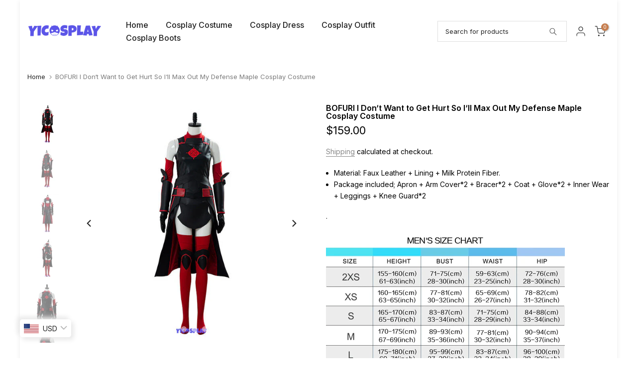

--- FILE ---
content_type: text/html; charset=utf-8
request_url: https://www.yicosplay.com/products/bofuri-i-don-t-want-to-get-hurt-so-i-ll-max-out-my-defense-maple-cosplay-costume
body_size: 67968
content:
<!doctype html><html class="t4sp-theme t4s-wrapper__boxed rtl_false swatch_color_style_2 pr_border_style_1 pr_img_effect_2 enable_eff_img1_false badge_shape_1 css_for_wis_app_false shadow_round_img_false t4s-header__inline is-remove-unavai-1 t4_compare_false t4s-cart-count-0 t4s-pr-ellipsis-false
 no-js" lang="en">
  <head>
    <!-- Pinterest Tag -->
<script>
!function(e){if(!window.pintrk){window.pintrk = function () {
window.pintrk.queue.push(Array.prototype.slice.call(arguments))};var
  n=window.pintrk;n.queue=[],n.version="3.0";var
  t=document.createElement("script");t.async=!0,t.src=e;var
  r=document.getElementsByTagName("script")[0];
  r.parentNode.insertBefore(t,r)}}("https://s.pinimg.com/ct/core.js");
pintrk('load', '2613149938815', {em: '<user_email_address>'});
pintrk('page');
</script>
<noscript>
<img height="1" width="1" style="display:none;" alt=""
  src="https://ct.pinterest.com/v3/?event=init&tid=2613149938815&pd[em]=<hashed_email_address>&noscript=1" />
</noscript>
<!-- end Pinterest Tag -->
    <!-- Google Tag Manager -->
<script>(function(w,d,s,l,i){w[l]=w[l]||[];w[l].push({'gtm.start':
new Date().getTime(),event:'gtm.js'});var f=d.getElementsByTagName(s)[0],
j=d.createElement(s),dl=l!='dataLayer'?'&l='+l:'';j.async=true;j.src=
'https://www.googletagmanager.com/gtm.js?id='+i+dl;f.parentNode.insertBefore(j,f);
})(window,document,'script','dataLayer','GTM-5VTJ9NS');</script>
<!-- End Google Tag Manager -->
    <!-- Google tag (gtag.js) -->
<script async src="https://www.googletagmanager.com/gtag/js?id=AW-11106266016"></script>
<script>
  window.dataLayer = window.dataLayer || [];
  function gtag(){dataLayer.push(arguments);}
  gtag('js', new Date());

  gtag('config', 'AW-11106266016');
</script>
    <script>
    window.addEventListener('load', function (event) {
        document.querySelectorAll("[name*='checkout']").forEach(function (e) {
            e.addEventListener('click', function () {
                gtag('event', 'checkout');
            });
        });
    });
</script>
    <script>
    window.addEventListener('load', function (event) {
        document.querySelectorAll("[name*='add']").forEach(function (e) {
            e.addEventListener('click', function () {
                gtag('event', 'add_to_cart');
            });
        });
    });
</script>
    <meta name="google-site-verification" content="aHGuPHKHxd6s0sOFUu2wfTfdPFcjVAzME7HMALIUE30" />
    <!-- Google tag (gtag.js) -->
<script async src="https://www.googletagmanager.com/gtag/js?id=G-70Q37LM9WR"></script>
<script>
  window.dataLayer = window.dataLayer || [];
  function gtag(){dataLayer.push(arguments);}
  gtag('js', new Date());

  gtag('config', 'G-70Q37LM9WR');
</script>
  <!-- Google tag (gtag.js) -->
<script async src="https://www.googletagmanager.com/gtag/js?id=UA-260243730-1"></script>
<script>
  window.dataLayer = window.dataLayer || [];
  function gtag(){dataLayer.push(arguments);}
  gtag('js', new Date());

  gtag('config', 'UA-260243730-1');
</script>
    <meta charset="utf-8">
    <meta http-equiv="X-UA-Compatible" content="IE=edge">
    <meta name="viewport" content="width=device-width, initial-scale=1, height=device-height, minimum-scale=1.0, maximum-scale=1.0">
    <meta name="theme-color" content="#fff">
    <link rel="canonical" href="https://www.yicosplay.com/products/bofuri-i-don-t-want-to-get-hurt-so-i-ll-max-out-my-defense-maple-cosplay-costume">
    <link rel="preconnect" href="https://cdn.shopify.com" crossorigin><link rel="shortcut icon" type="image/png" href="//www.yicosplay.com/cdn/shop/files/1677295774772.png?v=1677295815&width=32"><link rel="apple-touch-icon-precomposed" type="image/png" sizes="152x152" href="//www.yicosplay.com/cdn/shop/files/1677295774772.png?v=1677295815&width=152"><title>BOFURI: I Don‘t Want to Get Hurt So I‘ll Max Out My Defense Maple Cos &ndash; Yicosplay</title>
    <meta name="description" content="Material: Faux Leather + Lining + Milk Protein Fiber. Package included:Apron + Arm Cover*2 + Bracer*2 + Coat + Glove*2 + Inner Wear + Leggings + Knee Guard*2"><meta name="keywords" content="BOFURI I Don‘t Want to Get Hurt So I‘ll Max Out My Defense Maple Cosplay Costume, Yicosplay, www.yicosplay.com"/><meta name="author" content="Yicosplay">

<meta property="og:site_name" content="Yicosplay">
<meta property="og:url" content="https://www.yicosplay.com/products/bofuri-i-don-t-want-to-get-hurt-so-i-ll-max-out-my-defense-maple-cosplay-costume">
<meta property="og:title" content="BOFURI: I Don‘t Want to Get Hurt So I‘ll Max Out My Defense Maple Cos">
<meta property="og:type" content="product">
<meta property="og:description" content="Material: Faux Leather + Lining + Milk Protein Fiber. Package included:Apron + Arm Cover*2 + Bracer*2 + Coat + Glove*2 + Inner Wear + Leggings + Knee Guard*2"><meta property="og:image" content="http://www.yicosplay.com/cdn/shop/files/90caf35aa46c261b60e91abcfc248984.jpg?v=1684980806">
  <meta property="og:image:secure_url" content="https://www.yicosplay.com/cdn/shop/files/90caf35aa46c261b60e91abcfc248984.jpg?v=1684980806">
  <meta property="og:image:width" content="600">
  <meta property="og:image:height" content="600"><meta property="og:price:amount" content="159.00">
  <meta property="og:price:currency" content="USD"><meta name="twitter:card" content="summary_large_image">
<meta name="twitter:title" content="BOFURI: I Don‘t Want to Get Hurt So I‘ll Max Out My Defense Maple Cos">
<meta name="twitter:description" content="Material: Faux Leather + Lining + Milk Protein Fiber. Package included:Apron + Arm Cover*2 + Bracer*2 + Coat + Glove*2 + Inner Wear + Leggings + Knee Guard*2"><script src="//www.yicosplay.com/cdn/shop/t/6/assets/lazysizes.min.js?v=83289260111445824691680090292" async="async"></script>
    <script src="//www.yicosplay.com/cdn/shop/t/6/assets/global.min.js?v=149104643999067994981680090291" defer="defer"></script>
    <!-- starapps_scripts_start -->
<!-- This code is automatically managed by StarApps Studio -->
<!-- Please contact support@starapps.studio for any help --><!-- starapps_scripts_end -->


  <!-- Avada Email Marketing Script -->
 

<script>window.AVADA_EM_POPUP_CACHE = 1690084591820;window.AVADA_EM_PUSH_CACHE = 1690084322270;</script>









<script type="text/javascript">
  window.AVADA_EM = window.AVADA_EM || {};

  window.AVADA_EM.product = {
    id: 8394035364155,
    title: "BOFURI I Don‘t Want to Get Hurt So I‘ll Max Out My Defense Maple Cosplay Costume",
    variants: [{"id":45271849107771,"title":"men \/ XXS","option1":"men","option2":"XXS","option3":null,"sku":"","requires_shipping":true,"taxable":false,"featured_image":null,"available":true,"name":"BOFURI I Don‘t Want to Get Hurt So I‘ll Max Out My Defense Maple Cosplay Costume - men \/ XXS","public_title":"men \/ XXS","options":["men","XXS"],"price":15900,"weight":1000,"compare_at_price":0,"inventory_management":"shopify","barcode":null,"requires_selling_plan":false,"selling_plan_allocations":[]},{"id":45271849140539,"title":"women \/ XXS","option1":"women","option2":"XXS","option3":null,"sku":"","requires_shipping":true,"taxable":false,"featured_image":null,"available":true,"name":"BOFURI I Don‘t Want to Get Hurt So I‘ll Max Out My Defense Maple Cosplay Costume - women \/ XXS","public_title":"women \/ XXS","options":["women","XXS"],"price":15900,"weight":1000,"compare_at_price":0,"inventory_management":"shopify","barcode":null,"requires_selling_plan":false,"selling_plan_allocations":[]},{"id":45271849173307,"title":"men \/ XS","option1":"men","option2":"XS","option3":null,"sku":"","requires_shipping":true,"taxable":false,"featured_image":null,"available":true,"name":"BOFURI I Don‘t Want to Get Hurt So I‘ll Max Out My Defense Maple Cosplay Costume - men \/ XS","public_title":"men \/ XS","options":["men","XS"],"price":15900,"weight":1000,"compare_at_price":0,"inventory_management":"shopify","barcode":null,"requires_selling_plan":false,"selling_plan_allocations":[]},{"id":45271849206075,"title":"women \/ XS","option1":"women","option2":"XS","option3":null,"sku":"","requires_shipping":true,"taxable":false,"featured_image":null,"available":true,"name":"BOFURI I Don‘t Want to Get Hurt So I‘ll Max Out My Defense Maple Cosplay Costume - women \/ XS","public_title":"women \/ XS","options":["women","XS"],"price":15900,"weight":1000,"compare_at_price":0,"inventory_management":"shopify","barcode":null,"requires_selling_plan":false,"selling_plan_allocations":[]},{"id":45271849238843,"title":"men \/ S","option1":"men","option2":"S","option3":null,"sku":"","requires_shipping":true,"taxable":false,"featured_image":null,"available":true,"name":"BOFURI I Don‘t Want to Get Hurt So I‘ll Max Out My Defense Maple Cosplay Costume - men \/ S","public_title":"men \/ S","options":["men","S"],"price":15900,"weight":1000,"compare_at_price":0,"inventory_management":"shopify","barcode":null,"requires_selling_plan":false,"selling_plan_allocations":[]},{"id":45271849271611,"title":"women \/ S","option1":"women","option2":"S","option3":null,"sku":"","requires_shipping":true,"taxable":false,"featured_image":null,"available":true,"name":"BOFURI I Don‘t Want to Get Hurt So I‘ll Max Out My Defense Maple Cosplay Costume - women \/ S","public_title":"women \/ S","options":["women","S"],"price":15900,"weight":1000,"compare_at_price":0,"inventory_management":"shopify","barcode":null,"requires_selling_plan":false,"selling_plan_allocations":[]},{"id":45271849337147,"title":"men \/ M","option1":"men","option2":"M","option3":null,"sku":"","requires_shipping":true,"taxable":false,"featured_image":null,"available":true,"name":"BOFURI I Don‘t Want to Get Hurt So I‘ll Max Out My Defense Maple Cosplay Costume - men \/ M","public_title":"men \/ M","options":["men","M"],"price":15900,"weight":1000,"compare_at_price":0,"inventory_management":"shopify","barcode":null,"requires_selling_plan":false,"selling_plan_allocations":[]},{"id":45271849369915,"title":"women \/ M","option1":"women","option2":"M","option3":null,"sku":"","requires_shipping":true,"taxable":false,"featured_image":null,"available":true,"name":"BOFURI I Don‘t Want to Get Hurt So I‘ll Max Out My Defense Maple Cosplay Costume - women \/ M","public_title":"women \/ M","options":["women","M"],"price":15900,"weight":1000,"compare_at_price":0,"inventory_management":"shopify","barcode":null,"requires_selling_plan":false,"selling_plan_allocations":[]},{"id":45271849402683,"title":"men \/ L","option1":"men","option2":"L","option3":null,"sku":"","requires_shipping":true,"taxable":false,"featured_image":null,"available":true,"name":"BOFURI I Don‘t Want to Get Hurt So I‘ll Max Out My Defense Maple Cosplay Costume - men \/ L","public_title":"men \/ L","options":["men","L"],"price":15900,"weight":1000,"compare_at_price":0,"inventory_management":"shopify","barcode":null,"requires_selling_plan":false,"selling_plan_allocations":[]},{"id":45271849435451,"title":"women \/ L","option1":"women","option2":"L","option3":null,"sku":"","requires_shipping":true,"taxable":false,"featured_image":null,"available":true,"name":"BOFURI I Don‘t Want to Get Hurt So I‘ll Max Out My Defense Maple Cosplay Costume - women \/ L","public_title":"women \/ L","options":["women","L"],"price":15900,"weight":1000,"compare_at_price":0,"inventory_management":"shopify","barcode":null,"requires_selling_plan":false,"selling_plan_allocations":[]},{"id":45271849468219,"title":"men \/ XL","option1":"men","option2":"XL","option3":null,"sku":"","requires_shipping":true,"taxable":false,"featured_image":null,"available":true,"name":"BOFURI I Don‘t Want to Get Hurt So I‘ll Max Out My Defense Maple Cosplay Costume - men \/ XL","public_title":"men \/ XL","options":["men","XL"],"price":15900,"weight":1000,"compare_at_price":0,"inventory_management":"shopify","barcode":null,"requires_selling_plan":false,"selling_plan_allocations":[]},{"id":45271849500987,"title":"women \/ XL","option1":"women","option2":"XL","option3":null,"sku":"","requires_shipping":true,"taxable":false,"featured_image":null,"available":true,"name":"BOFURI I Don‘t Want to Get Hurt So I‘ll Max Out My Defense Maple Cosplay Costume - women \/ XL","public_title":"women \/ XL","options":["women","XL"],"price":15900,"weight":1000,"compare_at_price":0,"inventory_management":"shopify","barcode":null,"requires_selling_plan":false,"selling_plan_allocations":[]},{"id":45271849533755,"title":"men \/ XXL","option1":"men","option2":"XXL","option3":null,"sku":"","requires_shipping":true,"taxable":false,"featured_image":null,"available":true,"name":"BOFURI I Don‘t Want to Get Hurt So I‘ll Max Out My Defense Maple Cosplay Costume - men \/ XXL","public_title":"men \/ XXL","options":["men","XXL"],"price":15900,"weight":1000,"compare_at_price":0,"inventory_management":"shopify","barcode":null,"requires_selling_plan":false,"selling_plan_allocations":[]},{"id":45271849566523,"title":"women \/ XXL","option1":"women","option2":"XXL","option3":null,"sku":"","requires_shipping":true,"taxable":false,"featured_image":null,"available":true,"name":"BOFURI I Don‘t Want to Get Hurt So I‘ll Max Out My Defense Maple Cosplay Costume - women \/ XXL","public_title":"women \/ XXL","options":["women","XXL"],"price":15900,"weight":1000,"compare_at_price":0,"inventory_management":"shopify","barcode":null,"requires_selling_plan":false,"selling_plan_allocations":[]},{"id":45271849599291,"title":"men \/ XXXL","option1":"men","option2":"XXXL","option3":null,"sku":"","requires_shipping":true,"taxable":false,"featured_image":null,"available":true,"name":"BOFURI I Don‘t Want to Get Hurt So I‘ll Max Out My Defense Maple Cosplay Costume - men \/ XXXL","public_title":"men \/ XXXL","options":["men","XXXL"],"price":15900,"weight":1000,"compare_at_price":0,"inventory_management":"shopify","barcode":null,"requires_selling_plan":false,"selling_plan_allocations":[]},{"id":45271849632059,"title":"women \/ XXXL","option1":"women","option2":"XXXL","option3":null,"sku":"","requires_shipping":true,"taxable":false,"featured_image":null,"available":true,"name":"BOFURI I Don‘t Want to Get Hurt So I‘ll Max Out My Defense Maple Cosplay Costume - women \/ XXXL","public_title":"women \/ XXXL","options":["women","XXXL"],"price":15900,"weight":1000,"compare_at_price":0,"inventory_management":"shopify","barcode":null,"requires_selling_plan":false,"selling_plan_allocations":[]},{"id":45271849664827,"title":"men \/ Custom Size","option1":"men","option2":"Custom Size","option3":null,"sku":"","requires_shipping":true,"taxable":false,"featured_image":null,"available":true,"name":"BOFURI I Don‘t Want to Get Hurt So I‘ll Max Out My Defense Maple Cosplay Costume - men \/ Custom Size","public_title":"men \/ Custom Size","options":["men","Custom Size"],"price":15900,"weight":1000,"compare_at_price":0,"inventory_management":"shopify","barcode":null,"requires_selling_plan":false,"selling_plan_allocations":[]},{"id":45271849697595,"title":"women \/ Custom Size","option1":"women","option2":"Custom Size","option3":null,"sku":"","requires_shipping":true,"taxable":false,"featured_image":null,"available":true,"name":"BOFURI I Don‘t Want to Get Hurt So I‘ll Max Out My Defense Maple Cosplay Costume - women \/ Custom Size","public_title":"women \/ Custom Size","options":["women","Custom Size"],"price":15900,"weight":1000,"compare_at_price":0,"inventory_management":"shopify","barcode":null,"requires_selling_plan":false,"selling_plan_allocations":[]}],
    selectedVariant: null,
    vendor: "Yicosplay",
    productType: "Costumes",
    collections: ["2025 Cosplay Costumes","costume"],
    image: "https://www.yicosplay.com/cdn/shop/files/90caf35aa46c261b60e91abcfc248984_grande.jpg?v=1684980806",
    url: "https://www.yicosplay.com/products/bofuri-i-don-t-want-to-get-hurt-so-i-ll-max-out-my-defense-maple-cosplay-costume",
    price: 15900,
    tags: ["Cosplay Costumes","Yicosplay"],
  };
</script>


        <script>
            const date = new Date();
            window.AVADA_EM = window.AVADA_EM || {};
            window.AVADA_EM.template = "product";
            window.AVADA_EM.shopId = 'haYY4qbVFcD5PLgixc0G';
            window.AVADA_EM.disablePopupScript = true;
            window.AVADA_EM.disableTrackingScript = true;
            window.AVADA_EM.disablePushScript = true;
            const params = new URL(document.location).searchParams;
            if (params.get('_avde') && params.get('redirectUrl')) {
              window.location.replace(params.get('redirectUrl'));
            }
            window.AVADA_EM.isTrackingEnabled = true;
            window.AVADA_EM.cart = {"note":null,"attributes":{},"original_total_price":0,"total_price":0,"total_discount":0,"total_weight":0.0,"item_count":0,"items":[],"requires_shipping":false,"currency":"USD","items_subtotal_price":0,"cart_level_discount_applications":[],"checkout_charge_amount":0};
        </script>
  <!-- /Avada Email Marketing Script -->

<script>window.performance && window.performance.mark && window.performance.mark('shopify.content_for_header.start');</script><meta id="shopify-digital-wallet" name="shopify-digital-wallet" content="/72031174971/digital_wallets/dialog">
<link rel="alternate" hreflang="x-default" href="https://www.yicosplay.com/products/bofuri-i-don-t-want-to-get-hurt-so-i-ll-max-out-my-defense-maple-cosplay-costume">
<link rel="alternate" hreflang="en" href="https://www.yicosplay.com/products/bofuri-i-don-t-want-to-get-hurt-so-i-ll-max-out-my-defense-maple-cosplay-costume">
<link rel="alternate" hreflang="en-CA" href="https://www.yicosplay.com/en-ca/products/bofuri-i-don-t-want-to-get-hurt-so-i-ll-max-out-my-defense-maple-cosplay-costume">
<link rel="alternate" hreflang="en-AU" href="https://www.yicosplay.com/en-au/products/bofuri-i-don-t-want-to-get-hurt-so-i-ll-max-out-my-defense-maple-cosplay-costume">
<link rel="alternate" type="application/json+oembed" href="https://www.yicosplay.com/products/bofuri-i-don-t-want-to-get-hurt-so-i-ll-max-out-my-defense-maple-cosplay-costume.oembed">
<script async="async" src="/checkouts/internal/preloads.js?locale=en-US"></script>
<script id="shopify-features" type="application/json">{"accessToken":"18bcd26f7825f20cc78202c89f2784f1","betas":["rich-media-storefront-analytics"],"domain":"www.yicosplay.com","predictiveSearch":true,"shopId":72031174971,"locale":"en"}</script>
<script>var Shopify = Shopify || {};
Shopify.shop = "yicosplay.myshopify.com";
Shopify.locale = "en";
Shopify.currency = {"active":"USD","rate":"1.0"};
Shopify.country = "US";
Shopify.theme = {"name":"Yicosplay","id":146891735355,"schema_name":"Kalles","schema_version":"4.1.4","theme_store_id":null,"role":"main"};
Shopify.theme.handle = "null";
Shopify.theme.style = {"id":null,"handle":null};
Shopify.cdnHost = "www.yicosplay.com/cdn";
Shopify.routes = Shopify.routes || {};
Shopify.routes.root = "/";</script>
<script type="module">!function(o){(o.Shopify=o.Shopify||{}).modules=!0}(window);</script>
<script>!function(o){function n(){var o=[];function n(){o.push(Array.prototype.slice.apply(arguments))}return n.q=o,n}var t=o.Shopify=o.Shopify||{};t.loadFeatures=n(),t.autoloadFeatures=n()}(window);</script>
<script id="shop-js-analytics" type="application/json">{"pageType":"product"}</script>
<script defer="defer" async type="module" src="//www.yicosplay.com/cdn/shopifycloud/shop-js/modules/v2/client.init-shop-cart-sync_BN7fPSNr.en.esm.js"></script>
<script defer="defer" async type="module" src="//www.yicosplay.com/cdn/shopifycloud/shop-js/modules/v2/chunk.common_Cbph3Kss.esm.js"></script>
<script defer="defer" async type="module" src="//www.yicosplay.com/cdn/shopifycloud/shop-js/modules/v2/chunk.modal_DKumMAJ1.esm.js"></script>
<script type="module">
  await import("//www.yicosplay.com/cdn/shopifycloud/shop-js/modules/v2/client.init-shop-cart-sync_BN7fPSNr.en.esm.js");
await import("//www.yicosplay.com/cdn/shopifycloud/shop-js/modules/v2/chunk.common_Cbph3Kss.esm.js");
await import("//www.yicosplay.com/cdn/shopifycloud/shop-js/modules/v2/chunk.modal_DKumMAJ1.esm.js");

  window.Shopify.SignInWithShop?.initShopCartSync?.({"fedCMEnabled":true,"windoidEnabled":true});

</script>
<script>(function() {
  var isLoaded = false;
  function asyncLoad() {
    if (isLoaded) return;
    isLoaded = true;
    var urls = ["https:\/\/sdks.zalify.com\/pixel.js?wid=clkxwerzg1pnvlz1qkv2157ol\u0026shop=yicosplay.myshopify.com"];
    for (var i = 0; i < urls.length; i++) {
      var s = document.createElement('script');
      s.type = 'text/javascript';
      s.async = true;
      s.src = urls[i];
      var x = document.getElementsByTagName('script')[0];
      x.parentNode.insertBefore(s, x);
    }
  };
  if(window.attachEvent) {
    window.attachEvent('onload', asyncLoad);
  } else {
    window.addEventListener('load', asyncLoad, false);
  }
})();</script>
<script id="__st">var __st={"a":72031174971,"offset":28800,"reqid":"48a62df3-ff12-4c41-8c78-8ed9df3dd24c-1770009302","pageurl":"www.yicosplay.com\/products\/bofuri-i-don-t-want-to-get-hurt-so-i-ll-max-out-my-defense-maple-cosplay-costume","u":"c7e12ee1ece3","p":"product","rtyp":"product","rid":8394035364155};</script>
<script>window.ShopifyPaypalV4VisibilityTracking = true;</script>
<script id="captcha-bootstrap">!function(){'use strict';const t='contact',e='account',n='new_comment',o=[[t,t],['blogs',n],['comments',n],[t,'customer']],c=[[e,'customer_login'],[e,'guest_login'],[e,'recover_customer_password'],[e,'create_customer']],r=t=>t.map((([t,e])=>`form[action*='/${t}']:not([data-nocaptcha='true']) input[name='form_type'][value='${e}']`)).join(','),a=t=>()=>t?[...document.querySelectorAll(t)].map((t=>t.form)):[];function s(){const t=[...o],e=r(t);return a(e)}const i='password',u='form_key',d=['recaptcha-v3-token','g-recaptcha-response','h-captcha-response',i],f=()=>{try{return window.sessionStorage}catch{return}},m='__shopify_v',_=t=>t.elements[u];function p(t,e,n=!1){try{const o=window.sessionStorage,c=JSON.parse(o.getItem(e)),{data:r}=function(t){const{data:e,action:n}=t;return t[m]||n?{data:e,action:n}:{data:t,action:n}}(c);for(const[e,n]of Object.entries(r))t.elements[e]&&(t.elements[e].value=n);n&&o.removeItem(e)}catch(o){console.error('form repopulation failed',{error:o})}}const l='form_type',E='cptcha';function T(t){t.dataset[E]=!0}const w=window,h=w.document,L='Shopify',v='ce_forms',y='captcha';let A=!1;((t,e)=>{const n=(g='f06e6c50-85a8-45c8-87d0-21a2b65856fe',I='https://cdn.shopify.com/shopifycloud/storefront-forms-hcaptcha/ce_storefront_forms_captcha_hcaptcha.v1.5.2.iife.js',D={infoText:'Protected by hCaptcha',privacyText:'Privacy',termsText:'Terms'},(t,e,n)=>{const o=w[L][v],c=o.bindForm;if(c)return c(t,g,e,D).then(n);var r;o.q.push([[t,g,e,D],n]),r=I,A||(h.body.append(Object.assign(h.createElement('script'),{id:'captcha-provider',async:!0,src:r})),A=!0)});var g,I,D;w[L]=w[L]||{},w[L][v]=w[L][v]||{},w[L][v].q=[],w[L][y]=w[L][y]||{},w[L][y].protect=function(t,e){n(t,void 0,e),T(t)},Object.freeze(w[L][y]),function(t,e,n,w,h,L){const[v,y,A,g]=function(t,e,n){const i=e?o:[],u=t?c:[],d=[...i,...u],f=r(d),m=r(i),_=r(d.filter((([t,e])=>n.includes(e))));return[a(f),a(m),a(_),s()]}(w,h,L),I=t=>{const e=t.target;return e instanceof HTMLFormElement?e:e&&e.form},D=t=>v().includes(t);t.addEventListener('submit',(t=>{const e=I(t);if(!e)return;const n=D(e)&&!e.dataset.hcaptchaBound&&!e.dataset.recaptchaBound,o=_(e),c=g().includes(e)&&(!o||!o.value);(n||c)&&t.preventDefault(),c&&!n&&(function(t){try{if(!f())return;!function(t){const e=f();if(!e)return;const n=_(t);if(!n)return;const o=n.value;o&&e.removeItem(o)}(t);const e=Array.from(Array(32),(()=>Math.random().toString(36)[2])).join('');!function(t,e){_(t)||t.append(Object.assign(document.createElement('input'),{type:'hidden',name:u})),t.elements[u].value=e}(t,e),function(t,e){const n=f();if(!n)return;const o=[...t.querySelectorAll(`input[type='${i}']`)].map((({name:t})=>t)),c=[...d,...o],r={};for(const[a,s]of new FormData(t).entries())c.includes(a)||(r[a]=s);n.setItem(e,JSON.stringify({[m]:1,action:t.action,data:r}))}(t,e)}catch(e){console.error('failed to persist form',e)}}(e),e.submit())}));const S=(t,e)=>{t&&!t.dataset[E]&&(n(t,e.some((e=>e===t))),T(t))};for(const o of['focusin','change'])t.addEventListener(o,(t=>{const e=I(t);D(e)&&S(e,y())}));const B=e.get('form_key'),M=e.get(l),P=B&&M;t.addEventListener('DOMContentLoaded',(()=>{const t=y();if(P)for(const e of t)e.elements[l].value===M&&p(e,B);[...new Set([...A(),...v().filter((t=>'true'===t.dataset.shopifyCaptcha))])].forEach((e=>S(e,t)))}))}(h,new URLSearchParams(w.location.search),n,t,e,['guest_login'])})(!0,!0)}();</script>
<script integrity="sha256-4kQ18oKyAcykRKYeNunJcIwy7WH5gtpwJnB7kiuLZ1E=" data-source-attribution="shopify.loadfeatures" defer="defer" src="//www.yicosplay.com/cdn/shopifycloud/storefront/assets/storefront/load_feature-a0a9edcb.js" crossorigin="anonymous"></script>
<script data-source-attribution="shopify.dynamic_checkout.dynamic.init">var Shopify=Shopify||{};Shopify.PaymentButton=Shopify.PaymentButton||{isStorefrontPortableWallets:!0,init:function(){window.Shopify.PaymentButton.init=function(){};var t=document.createElement("script");t.src="https://www.yicosplay.com/cdn/shopifycloud/portable-wallets/latest/portable-wallets.en.js",t.type="module",document.head.appendChild(t)}};
</script>
<script data-source-attribution="shopify.dynamic_checkout.buyer_consent">
  function portableWalletsHideBuyerConsent(e){var t=document.getElementById("shopify-buyer-consent"),n=document.getElementById("shopify-subscription-policy-button");t&&n&&(t.classList.add("hidden"),t.setAttribute("aria-hidden","true"),n.removeEventListener("click",e))}function portableWalletsShowBuyerConsent(e){var t=document.getElementById("shopify-buyer-consent"),n=document.getElementById("shopify-subscription-policy-button");t&&n&&(t.classList.remove("hidden"),t.removeAttribute("aria-hidden"),n.addEventListener("click",e))}window.Shopify?.PaymentButton&&(window.Shopify.PaymentButton.hideBuyerConsent=portableWalletsHideBuyerConsent,window.Shopify.PaymentButton.showBuyerConsent=portableWalletsShowBuyerConsent);
</script>
<script>
  function portableWalletsCleanup(e){e&&e.src&&console.error("Failed to load portable wallets script "+e.src);var t=document.querySelectorAll("shopify-accelerated-checkout .shopify-payment-button__skeleton, shopify-accelerated-checkout-cart .wallet-cart-button__skeleton"),e=document.getElementById("shopify-buyer-consent");for(let e=0;e<t.length;e++)t[e].remove();e&&e.remove()}function portableWalletsNotLoadedAsModule(e){e instanceof ErrorEvent&&"string"==typeof e.message&&e.message.includes("import.meta")&&"string"==typeof e.filename&&e.filename.includes("portable-wallets")&&(window.removeEventListener("error",portableWalletsNotLoadedAsModule),window.Shopify.PaymentButton.failedToLoad=e,"loading"===document.readyState?document.addEventListener("DOMContentLoaded",window.Shopify.PaymentButton.init):window.Shopify.PaymentButton.init())}window.addEventListener("error",portableWalletsNotLoadedAsModule);
</script>

<script type="module" src="https://www.yicosplay.com/cdn/shopifycloud/portable-wallets/latest/portable-wallets.en.js" onError="portableWalletsCleanup(this)" crossorigin="anonymous"></script>
<script nomodule>
  document.addEventListener("DOMContentLoaded", portableWalletsCleanup);
</script>

<script id='scb4127' type='text/javascript' async='' src='https://www.yicosplay.com/cdn/shopifycloud/privacy-banner/storefront-banner.js'></script><link id="shopify-accelerated-checkout-styles" rel="stylesheet" media="screen" href="https://www.yicosplay.com/cdn/shopifycloud/portable-wallets/latest/accelerated-checkout-backwards-compat.css" crossorigin="anonymous">
<style id="shopify-accelerated-checkout-cart">
        #shopify-buyer-consent {
  margin-top: 1em;
  display: inline-block;
  width: 100%;
}

#shopify-buyer-consent.hidden {
  display: none;
}

#shopify-subscription-policy-button {
  background: none;
  border: none;
  padding: 0;
  text-decoration: underline;
  font-size: inherit;
  cursor: pointer;
}

#shopify-subscription-policy-button::before {
  box-shadow: none;
}

      </style>

<script>window.performance && window.performance.mark && window.performance.mark('shopify.content_for_header.end');</script>
<link rel="preconnect" href="https://fonts.googleapis.com">
    <link rel="preconnect" href="https://fonts.gstatic.com" crossorigin><link rel="stylesheet" href="https://fonts.googleapis.com/css?family=Inter:300,300i,400,400i,500,500i,600,600i,700,700i,800,800i|Poppins:300,300i,400,400i,500,500i,600,600i,700,700i,800,800i&display=swap" media="print" onload="this.media='all'"><link href="//www.yicosplay.com/cdn/shop/t/6/assets/base.css?v=20722980916610809571680090289" rel="stylesheet" type="text/css" media="all" /><style data-shopify>:root {
        
         /* CSS Variables */
        --wrapper-mw      : 1200px;
        --font-family-1   : Inter;
        --font-family-2   : Inter;
        --font-family-3   : Poppins;
        --font-body-family   : Inter;
        --font-heading-family: Inter;
       
        
        --t4s-success-color       : #428445;
        --t4s-success-color-rgb   : 66, 132, 69;
        --t4s-warning-color       : #e0b252;
        --t4s-warning-color-rgb   : 224, 178, 82;
        --t4s-error-color         : #EB001B;
        --t4s-error-color-rgb     : 235, 0, 27;
        --t4s-light-color         : #ffffff;
        --t4s-dark-color          : #222222;
        --t4s-highlight-color     : #ec0101;
        --t4s-tooltip-background  : #383838;
        --t4s-tooltip-color       : #fff;
        --primary-sw-color        : #333;
        --primary-sw-color-rgb    : 51, 51, 51;
        --border-sw-color         : #ddd;
        --secondary-sw-color      : #878787;
        --primary-price-color     : #ec0101;
        --secondary-price-color   : #878787;
        
        --t4s-body-background     : #fff;
        --text-color              : #000000;
        --text-color-rgb          : 0, 0, 0;
        --heading-color           : #222222;
        --accent-color            : #c67d4e;
        --accent-color-rgb        : 198, 125, 78;
        --accent-color-darken     : #975931;
        --accent-color-hover      : var(--accent-color-darken);
        --secondary-color         : #222;
        --secondary-color-rgb     : 34, 34, 34;
        --link-color              : #878787;
        --link-color-hover        : #c67d4e;
        --border-color            : #ddd;
        --border-color-rgb        : 221, 221, 221;
        --border-primary-color    : #333;
        --button-background       : #000000;
        --button-color            : #fff;
        --button-background-hover : #c67d4e;
        --button-color-hover      : #fff;

        --sale-badge-background    : #ff4e00;
        --sale-badge-color         : #fff;
        --new-badge-background     : #109533;
        --new-badge-color          : #fff;
        --preorder-badge-background: #0774d7;
        --preorder-badge-color     : #fff;
        --soldout-badge-background : #999999;
        --soldout-badge-color      : #fff;
        --custom-badge-background  : #00A500;
        --custom-badge-color       : #fff;/* Shopify related variables */
        --payment-terms-background-color: ;
        
        --lz-background: #f5f5f5;
        --lz-img: url("//www.yicosplay.com/cdn/shop/t/6/assets/t4s_loader.svg?v=21452843680654493511680090350");}

    html {
      font-size: 62.5%;
      height: 100%;
    }

    body {
      margin: 0;
      overflow-x: hidden;
      font-size:14px;
      letter-spacing: 0px;
      color: var(--text-color);
      font-family: var(--font-body-family);
      line-height: 1.7;
      font-weight: 400;
      -webkit-font-smoothing: auto;
      -moz-osx-font-smoothing: auto;
    }
    /*
    @media screen and (min-width: 750px) {
      body {
        font-size: 1.6rem;
      }
    }
    */

    h1, h2, h3, h4, h5, h6, .t4s_as_title {
      color: var(--heading-color);
      font-family: var(--font-heading-family);
      line-height: 1.4;
      font-weight: 500;
      letter-spacing: 0px;
    }
    h1 { font-size: 37px }
    h2 { font-size: 29px }
    h3 { font-size: 20px }
    h4 { font-size: 18px }
    h5 { font-size: 17px }
    h6 { font-size: 15.5px }
    a,.t4s_as_link {
      /* font-family: var(--font-link-family); */
      color: var(--link-color);
    }
    a:hover,.t4s_as_link:hover {
      color: var(--link-color-hover);
    }
    button,
    input,
    optgroup,
    select,
    textarea {
      border-color: var(--border-color);
    }
    .t4s_as_button,
    button,
    input[type="button"]:not(.t4s-btn),
    input[type="reset"],
    input[type="submit"]:not(.t4s-btn) {
      font-family: var(--font-button-family);
      color: var(--button-color);
      background-color: var(--button-background);
      border-color: var(--button-background);
    }
    .t4s_as_button:hover,
    button:hover,
    input[type="button"]:not(.t4s-btn):hover, 
    input[type="reset"]:hover,
    input[type="submit"]:not(.t4s-btn):hover  {
      color: var(--button-color-hover);
      background-color: var(--button-background-hover);
      border-color: var(--button-background-hover);
    }
    
    .t4s-cp,.t4s-color-accent { color : var(--accent-color) }.t4s-ct,.t4s-color-text { color : var(--text-color) }.t4s-ch,.t4ss-color-heading { color : var(--heading-color) }.t4s-csecondary { color : var(--secondary-color) }
    
    .t4s-fnt-fm-1 {
      font-family: var(--font-family-1) !important;
    }
    .t4s-fnt-fm-2 {
      font-family: var(--font-family-2) !important;
    }
    .t4s-fnt-fm-3 {
      font-family: var(--font-family-3) !important;
    }
    .t4s-cr {
        color: var(--t4s-highlight-color);
    }
    .t4s-price__sale { color: var(--primary-price-color); }.t4s-fix-overflow.t4s-row { max-width: 100vw;margin-left: auto;margin-right: auto;}.lazyloadt4s-opt {opacity: 1 !important;transition: opacity 0s, transform 1s !important;}.t4s-d-block {display: block;}.t4s-d-none {display: none;}@media (min-width: 768px) {.t4s-d-md-block {display: block;}.t4s-d-md-none {display: none;}}@media (min-width: 1025px) {.t4s-d-lg-block {display: block;}.t4s-d-lg-none {display: none;}}</style><script>
 const t4sXMLHttpRequest = window.XMLHttpRequest, documentElementT4s = document.documentElement; documentElementT4s.className = documentElementT4s.className.replace('no-js', 'js');function loadImageT4s(_this) { _this.classList.add('lazyloadt4sed')};(function() { const matchMediaHoverT4s = (window.matchMedia('(-moz-touch-enabled: 1), (hover: none)')).matches; documentElementT4s.className += ((window.CSS && window.CSS.supports('(position: sticky) or (position: -webkit-sticky)')) ? ' t4sp-sticky' : ' t4sp-no-sticky'); documentElementT4s.className += matchMediaHoverT4s ? ' t4sp-no-hover' : ' t4sp-hover'; window.onpageshow = function() { if (performance.navigation.type === 2) {document.dispatchEvent(new CustomEvent('cart:refresh'))} }; if (!matchMediaHoverT4s && window.width > 1024) { document.addEventListener('mousemove', function(evt) { documentElementT4s.classList.replace('t4sp-no-hover','t4sp-hover'); document.dispatchEvent(new CustomEvent('theme:hover')); }, {once : true} ); } }());</script><style type='text/css'>
  .baCountry{width:30px;height:20px;display:inline-block;vertical-align:middle;margin-right:6px;background-size:30px!important;border-radius:4px;background-repeat:no-repeat}
  .baCountry-traditional .baCountry{background-image:url(https://cdn.shopify.com/s/files/1/0194/1736/6592/t/1/assets/ba-flags.png?=14261939516959647149);height:19px!important}
  .baCountry-modern .baCountry{background-image:url(https://cdn.shopify.com/s/files/1/0194/1736/6592/t/1/assets/ba-flags.png?=14261939516959647149)}
  .baCountry-NO-FLAG{background-position:0 0}.baCountry-AD{background-position:0 -20px}.baCountry-AED{background-position:0 -40px}.baCountry-AFN{background-position:0 -60px}.baCountry-AG{background-position:0 -80px}.baCountry-AI{background-position:0 -100px}.baCountry-ALL{background-position:0 -120px}.baCountry-AMD{background-position:0 -140px}.baCountry-AOA{background-position:0 -160px}.baCountry-ARS{background-position:0 -180px}.baCountry-AS{background-position:0 -200px}.baCountry-AT{background-position:0 -220px}.baCountry-AUD{background-position:0 -240px}.baCountry-AWG{background-position:0 -260px}.baCountry-AZN{background-position:0 -280px}.baCountry-BAM{background-position:0 -300px}.baCountry-BBD{background-position:0 -320px}.baCountry-BDT{background-position:0 -340px}.baCountry-BE{background-position:0 -360px}.baCountry-BF{background-position:0 -380px}.baCountry-BGN{background-position:0 -400px}.baCountry-BHD{background-position:0 -420px}.baCountry-BIF{background-position:0 -440px}.baCountry-BJ{background-position:0 -460px}.baCountry-BMD{background-position:0 -480px}.baCountry-BND{background-position:0 -500px}.baCountry-BOB{background-position:0 -520px}.baCountry-BRL{background-position:0 -540px}.baCountry-BSD{background-position:0 -560px}.baCountry-BTN{background-position:0 -580px}.baCountry-BWP{background-position:0 -600px}.baCountry-BYN{background-position:0 -620px}.baCountry-BZD{background-position:0 -640px}.baCountry-CAD{background-position:0 -660px}.baCountry-CC{background-position:0 -680px}.baCountry-CDF{background-position:0 -700px}.baCountry-CG{background-position:0 -720px}.baCountry-CHF{background-position:0 -740px}.baCountry-CI{background-position:0 -760px}.baCountry-CK{background-position:0 -780px}.baCountry-CLP{background-position:0 -800px}.baCountry-CM{background-position:0 -820px}.baCountry-CNY{background-position:0 -840px}.baCountry-COP{background-position:0 -860px}.baCountry-CRC{background-position:0 -880px}.baCountry-CU{background-position:0 -900px}.baCountry-CX{background-position:0 -920px}.baCountry-CY{background-position:0 -940px}.baCountry-CZK{background-position:0 -960px}.baCountry-DE{background-position:0 -980px}.baCountry-DJF{background-position:0 -1000px}.baCountry-DKK{background-position:0 -1020px}.baCountry-DM{background-position:0 -1040px}.baCountry-DOP{background-position:0 -1060px}.baCountry-DZD{background-position:0 -1080px}.baCountry-EC{background-position:0 -1100px}.baCountry-EE{background-position:0 -1120px}.baCountry-EGP{background-position:0 -1140px}.baCountry-ER{background-position:0 -1160px}.baCountry-ES{background-position:0 -1180px}.baCountry-ETB{background-position:0 -1200px}.baCountry-EUR{background-position:0 -1220px}.baCountry-FI{background-position:0 -1240px}.baCountry-FJD{background-position:0 -1260px}.baCountry-FKP{background-position:0 -1280px}.baCountry-FO{background-position:0 -1300px}.baCountry-FR{background-position:0 -1320px}.baCountry-GA{background-position:0 -1340px}.baCountry-GBP{background-position:0 -1360px}.baCountry-GD{background-position:0 -1380px}.baCountry-GEL{background-position:0 -1400px}.baCountry-GHS{background-position:0 -1420px}.baCountry-GIP{background-position:0 -1440px}.baCountry-GL{background-position:0 -1460px}.baCountry-GMD{background-position:0 -1480px}.baCountry-GNF{background-position:0 -1500px}.baCountry-GQ{background-position:0 -1520px}.baCountry-GR{background-position:0 -1540px}.baCountry-GTQ{background-position:0 -1560px}.baCountry-GU{background-position:0 -1580px}.baCountry-GW{background-position:0 -1600px}.baCountry-HKD{background-position:0 -1620px}.baCountry-HNL{background-position:0 -1640px}.baCountry-HRK{background-position:0 -1660px}.baCountry-HTG{background-position:0 -1680px}.baCountry-HUF{background-position:0 -1700px}.baCountry-IDR{background-position:0 -1720px}.baCountry-IE{background-position:0 -1740px}.baCountry-ILS{background-position:0 -1760px}.baCountry-INR{background-position:0 -1780px}.baCountry-IO{background-position:0 -1800px}.baCountry-IQD{background-position:0 -1820px}.baCountry-IRR{background-position:0 -1840px}.baCountry-ISK{background-position:0 -1860px}.baCountry-IT{background-position:0 -1880px}.baCountry-JMD{background-position:0 -1900px}.baCountry-JOD{background-position:0 -1920px}.baCountry-JPY{background-position:0 -1940px}.baCountry-KES{background-position:0 -1960px}.baCountry-KGS{background-position:0 -1980px}.baCountry-KHR{background-position:0 -2000px}.baCountry-KI{background-position:0 -2020px}.baCountry-KMF{background-position:0 -2040px}.baCountry-KN{background-position:0 -2060px}.baCountry-KP{background-position:0 -2080px}.baCountry-KRW{background-position:0 -2100px}.baCountry-KWD{background-position:0 -2120px}.baCountry-KYD{background-position:0 -2140px}.baCountry-KZT{background-position:0 -2160px}.baCountry-LBP{background-position:0 -2180px}.baCountry-LI{background-position:0 -2200px}.baCountry-LKR{background-position:0 -2220px}.baCountry-LRD{background-position:0 -2240px}.baCountry-LSL{background-position:0 -2260px}.baCountry-LT{background-position:0 -2280px}.baCountry-LU{background-position:0 -2300px}.baCountry-LV{background-position:0 -2320px}.baCountry-LYD{background-position:0 -2340px}.baCountry-MAD{background-position:0 -2360px}.baCountry-MC{background-position:0 -2380px}.baCountry-MDL{background-position:0 -2400px}.baCountry-ME{background-position:0 -2420px}.baCountry-MGA{background-position:0 -2440px}.baCountry-MKD{background-position:0 -2460px}.baCountry-ML{background-position:0 -2480px}.baCountry-MMK{background-position:0 -2500px}.baCountry-MN{background-position:0 -2520px}.baCountry-MOP{background-position:0 -2540px}.baCountry-MQ{background-position:0 -2560px}.baCountry-MR{background-position:0 -2580px}.baCountry-MS{background-position:0 -2600px}.baCountry-MT{background-position:0 -2620px}.baCountry-MUR{background-position:0 -2640px}.baCountry-MVR{background-position:0 -2660px}.baCountry-MWK{background-position:0 -2680px}.baCountry-MXN{background-position:0 -2700px}.baCountry-MYR{background-position:0 -2720px}.baCountry-MZN{background-position:0 -2740px}.baCountry-NAD{background-position:0 -2760px}.baCountry-NE{background-position:0 -2780px}.baCountry-NF{background-position:0 -2800px}.baCountry-NG{background-position:0 -2820px}.baCountry-NIO{background-position:0 -2840px}.baCountry-NL{background-position:0 -2860px}.baCountry-NOK{background-position:0 -2880px}.baCountry-NPR{background-position:0 -2900px}.baCountry-NR{background-position:0 -2920px}.baCountry-NU{background-position:0 -2940px}.baCountry-NZD{background-position:0 -2960px}.baCountry-OMR{background-position:0 -2980px}.baCountry-PAB{background-position:0 -3000px}.baCountry-PEN{background-position:0 -3020px}.baCountry-PGK{background-position:0 -3040px}.baCountry-PHP{background-position:0 -3060px}.baCountry-PKR{background-position:0 -3080px}.baCountry-PLN{background-position:0 -3100px}.baCountry-PR{background-position:0 -3120px}.baCountry-PS{background-position:0 -3140px}.baCountry-PT{background-position:0 -3160px}.baCountry-PW{background-position:0 -3180px}.baCountry-QAR{background-position:0 -3200px}.baCountry-RON{background-position:0 -3220px}.baCountry-RSD{background-position:0 -3240px}.baCountry-RUB{background-position:0 -3260px}.baCountry-RWF{background-position:0 -3280px}.baCountry-SAR{background-position:0 -3300px}.baCountry-SBD{background-position:0 -3320px}.baCountry-SCR{background-position:0 -3340px}.baCountry-SDG{background-position:0 -3360px}.baCountry-SEK{background-position:0 -3380px}.baCountry-SGD{background-position:0 -3400px}.baCountry-SI{background-position:0 -3420px}.baCountry-SK{background-position:0 -3440px}.baCountry-SLL{background-position:0 -3460px}.baCountry-SM{background-position:0 -3480px}.baCountry-SN{background-position:0 -3500px}.baCountry-SO{background-position:0 -3520px}.baCountry-SRD{background-position:0 -3540px}.baCountry-SSP{background-position:0 -3560px}.baCountry-STD{background-position:0 -3580px}.baCountry-SV{background-position:0 -3600px}.baCountry-SYP{background-position:0 -3620px}.baCountry-SZL{background-position:0 -3640px}.baCountry-TC{background-position:0 -3660px}.baCountry-TD{background-position:0 -3680px}.baCountry-TG{background-position:0 -3700px}.baCountry-THB{background-position:0 -3720px}.baCountry-TJS{background-position:0 -3740px}.baCountry-TK{background-position:0 -3760px}.baCountry-TMT{background-position:0 -3780px}.baCountry-TND{background-position:0 -3800px}.baCountry-TOP{background-position:0 -3820px}.baCountry-TRY{background-position:0 -3840px}.baCountry-TTD{background-position:0 -3860px}.baCountry-TWD{background-position:0 -3880px}.baCountry-TZS{background-position:0 -3900px}.baCountry-UAH{background-position:0 -3920px}.baCountry-UGX{background-position:0 -3940px}.baCountry-USD{background-position:0 -3960px}.baCountry-UYU{background-position:0 -3980px}.baCountry-UZS{background-position:0 -4000px}.baCountry-VEF{background-position:0 -4020px}.baCountry-VG{background-position:0 -4040px}.baCountry-VI{background-position:0 -4060px}.baCountry-VND{background-position:0 -4080px}.baCountry-VUV{background-position:0 -4100px}.baCountry-WST{background-position:0 -4120px}.baCountry-XAF{background-position:0 -4140px}.baCountry-XPF{background-position:0 -4160px}.baCountry-YER{background-position:0 -4180px}.baCountry-ZAR{background-position:0 -4200px}.baCountry-ZM{background-position:0 -4220px}.baCountry-ZW{background-position:0 -4240px}
  .bacurr-checkoutNotice{margin: 3px 10px 0 10px;left: 0;right: 0;text-align: center;}
  @media (min-width:750px) {.bacurr-checkoutNotice{position: absolute;}}
</style>

<script>
    window.baCurr = window.baCurr || {};
    window.baCurr.config = {}; window.baCurr.rePeat = function () {};
    Object.assign(window.baCurr.config, {
      "enabled":false,
      "manual_placement":"",
      "night_time":false,
      "round_by_default":false,
      "display_position":"bottom_left",
      "display_position_type":"floating",
      "custom_code":{"css":""},
      "flag_type":"countryandmoney",
      "flag_design":"modern",
      "round_style":"removeDecimal",
      "round_dec":"",
      "chosen_cur":[{"USD":"US Dollar (USD)"},{"EUR":"Euro (EUR)"},{"GBP":"British Pound (GBP)"},{"CAD":"Canadian Dollar (CAD)"},{"AED":"United Arab Emirates Dirham (AED)"},{"ALL":"Albanian Lek (ALL)"},{"AFN":"Afghan Afghani (AFN)"},{"AMD":"Armenian Dram (AMD)"},{"AOA":"Angolan Kwanza (AOA)"},{"ARS":"Argentine Peso (ARS)"},{"AUD":"Australian Dollar (AUD)"},{"AWG":"Aruban Florin (AWG)"},{"AZN":"Azerbaijani Manat (AZN)"},{"BIF":"Burundian Franc (BIF)"},{"BBD":"Barbadian Dollar (BBD)"},{"BDT":"Bangladeshi Taka (BDT)"},{"BSD":"Bahamian Dollar (BSD)"},{"BHD":"Bahraini Dinar (BHD)"},{"BMD":"Bermudan Dollar (BMD)"},{"BYN":"Belarusian Ruble (BYN)"},{"BZD":"Belize Dollar (BZD)"},{"BTN":"Bhutanese Ngultrum (BTN)"},{"BAM":"Bosnia-Herzegovina Convertible Mark (BAM)"},{"BRL":"Brazilian Real (BRL)"},{"BOB":"Bolivian Boliviano (BOB)"},{"BWP":"Botswanan Pula (BWP)"},{"BND":"Brunei Dollar (BND)"},{"BGN":"Bulgarian Lev (BGN)"},{"CDF":"Congolese Franc (CDF)"},{"CHF":"Swiss Franc (CHF)"},{"CLP":"Chilean Peso (CLP)"},{"CNY":"Chinese Yuan (CNY)"},{"COP":"Colombian Peso (COP)"},{"CRC":"Costa Rican Colon (CRC)"},{"CZK":"Czech Republic Koruna (CZK)"},{"DJF":"Djiboutian Franc (DJF)"},{"DKK":"Danish Krone (DKK)"},{"DOP":"Dominican Peso (DOP)"},{"DZD":"Algerian Dinar (DZD)"},{"EGP":"Egyptian Pound (EGP)"},{"ETB":"Ethiopian Birr (ETB)"},{"FJD":"Fijian Dollar (FJD)"},{"FKP":"Falkland Islands Pound (FKP)"},{"GIP":"Gibraltar Pound (GIP)"},{"GHS":"Ghanaian Cedi (GHS)"},{"GMD":"Gambian Dalasi (GMD)"},{"GNF":"Guinean Franc (GNF)"},{"GTQ":"Guatemalan Quetzal (GTQ)"},{"GEL":"Georgian Lari (GEL)"},{"HRK":"Croatian Kuna (HRK)"},{"HNL":"Honduran Lempira (HNL)"},{"HKD":"Hong Kong Dollar (HKD)"},{"HTG":"Haitian Gourde (HTG)"},{"HUF":"Hungarian Forint (HUF)"},{"IDR":"Indonesian Rupiah (IDR)"},{"ILS":"Israeli New Shekel (ILS)"},{"ISK":"Icelandic Krona (ISK)"},{"INR":"Indian Rupee (INR)"},{"IQD":"Iraqi Dinar (IQD)"},{"IRR":"Iranian Rial (IRR)"},{"JMD":"Jamaican Dollar (JMD)"},{"JPY":"Japanese Yen (JPY)"},{"JOD":"Jordanian Dinar (JOD)"},{"KES":"Kenyan Shilling (KES)"},{"KGS":"Kyrgystani Som (KGS)"},{"KHR":"Cambodian Riel (KHR)"},{"KMF":"Comorian Franc (KMF)"},{"KRW":"South Korean Won (KRW)"},{"KWD":"Kuwaiti Dinar (KWD)"},{"KYD":"Cayman Islands Dollar (KYD)"},{"KZT":"Kazakhstani Tenge (KZT)"},{"LBP":"Lebanese Pound (LBP)"},{"LKR":"Sri Lankan Rupee (LKR)"},{"LRD":"Liberian Dollar (LRD)"},{"LSL":"Lesotho Loti (LSL)"},{"LYD":"Libyan Dinar (LYD)"},{"MAD":"Moroccan Dirham (MAD)"},{"MDL":"Moldovan Leu (MDL)"},{"MGA":"Malagasy Ariary (MGA)"},{"MMK":"Myanmar Kyat (MMK)"},{"MKD":"Macedonian Denar (MKD)"},{"MOP":"Macanese Pataca (MOP)"},{"MUR":"Mauritian Rupee (MUR)"},{"MVR":"Maldivian Rufiyaa (MVR)"},{"MWK":"Malawian Kwacha (MWK)"},{"MXN":"Mexican Peso (MXN)"},{"MYR":"Malaysian Ringgit (MYR)"},{"MZN":"Mozambican Metical (MZN)"},{"NAD":"Namibian Dollar (NAD)"},{"NPR":"Nepalese Rupee (NPR)"},{"NZD":"New Zealand Dollar (NZD)"},{"NIO":"Nicaraguan Cordoba (NIO)"},{"NOK":"Norwegian Krone (NOK)"},{"OMR":"Omani Rial (OMR)"},{"PAB":"Panamanian Balboa (PAB)"},{"PKR":"Pakistani Rupee (PKR)"},{"PGK":"Papua New Guinean Kina (PGK)"},{"PEN":"Peruvian Nuevo Sol (PEN)"},{"PHP":"Philippine Peso (PHP)"},{"PLN":"Polish Zloty (PLN)"},{"QAR":"Qatari Rial (QAR)"},{"RON":"Romanian Leu (RON)"},{"RUB":"Russian Ruble (RUB)"},{"RWF":"Rwandan Franc (RWF)"},{"SAR":"Saudi Riyal (SAR)"},{"STD":"Sao Tome and Principe Dobra (STD)"},{"RSD":"Serbian Dinar (RSD)"},{"SCR":"Seychellois Rupee (SCR)"},{"SGD":"Singapore Dollar (SGD)"},{"SYP":"Syrian Pound (SYP)"},{"SEK":"Swedish Krona (SEK)"},{"TWD":"New Taiwan Dollar (TWD)"},{"THB":"Thai Baht (THB)"},{"TZS":"Tanzanian Shilling (TZS)"},{"TTD":"Trinidad and Tobago Dollar (TTD)"},{"TND":"Tunisian Dinar (TND)"},{"TRY":"Turkish Lira (TRY)"},{"SBD":"Solomon Islands Dollar (SBD)"},{"SDG":"Sudanese Pound (SDG)"},{"SLL":"Sierra Leonean Leone (SLL)"},{"SRD":"Surinamese Dollar (SRD)"},{"SZL":"Swazi Lilangeni (SZL)"},{"TJS":"Tajikistani Somoni (TJS)"},{"TOP":"Tongan Paʻanga (TOP)"},{"TMT":"Turkmenistani Manat (TMT)"},{"UAH":"Ukrainian Hryvnia (UAH)"},{"UGX":"Ugandan Shilling (UGX)"},{"UYU":"Uruguayan Peso (UYU)"},{"UZS":"Uzbekistan Som (UZS)"},{"VEF":"Venezuelan Bolivar (VEF)"},{"VND":"Vietnamese Dong (VND)"},{"VUV":"Vanuatu Vatu (VUV)"},{"WST":"Samoan Tala (WST)"},{"XAF":"Central African CFA Franc (XAF)"},{"XPF":"CFP Franc (XPF)"},{"YER":"Yemeni Rial (YER)"},{"ZAR":"South African Rand (ZAR)"}],
      "desktop_visible":true,
      "mob_visible":true,
      "money_mouse_show":false,
      "textColor":"#ffffff",
      "flag_theme":"default",
      "selector_hover_hex":"#000000",
      "lightning":false,
      "mob_manual_placement":"",
      "mob_placement":"bottom_left",
      "mob_placement_type":"floating",
      "moneyWithCurrencyFormat":false,
      "ui_style":"default",
      "user_curr":"",
      "auto_loc":false,
      "auto_pref":false,
      "selector_bg_hex":"#000000",
      "selector_border_type":"noBorder",
      "cart_alert_bg_hex":"",
      "cart_alert_note":"",
      "cart_alert_state":false,
      "cart_alert_font_hex":""
    },{
      money_format: "\u003cspan class=money\u003e${{amount}}\u003c\/span\u003e",
      money_with_currency_format: "\u003cspan class=money\u003e${{amount}} USD\u003c\/span\u003e",
      user_curr: "USD"
    });
    window.baCurr.config.multi_curr = [];
    
    window.baCurr.config.final_currency = "USD" || '';
    window.baCurr.config.multi_curr = "USD".split(',') || '';

    (function(window, document) {"use strict";
      function onload(){
        function insertPopupMessageJs(){
          var head = document.getElementsByTagName('head')[0];
          var script = document.createElement('script');
          script.src = ('https:' == document.location.protocol ? 'https://' : 'http://') + 'currency.boosterapps.com/preview_curr.js';
          script.type = 'text/javascript';
          head.appendChild(script);
        }

        if(document.location.search.indexOf("preview_cur=1") > -1){
          setTimeout(function(){
            window.currency_preview_result = document.getElementById("baCurrSelector").length > 0 ? 'success' : 'error';
            insertPopupMessageJs();
          }, 1000);
        }
      }

      var head = document.getElementsByTagName('head')[0];
      var script = document.createElement('script');
      script.src = ('https:' == document.location.protocol ? 'https://' : 'http://') + "";
      script.type = 'text/javascript';
      script.onload = script.onreadystatechange = function() {
      if (script.readyState) {
        if (script.readyState === 'complete' || script.readyState === 'loaded') {
          script.onreadystatechange = null;
            onload();
          }
        }
        else {
          onload();
        }
      };
      head.appendChild(script);

    }(window, document));
</script>

<style type='text/css'>
    :root {--delivery-country-image-url:url("https://dc.codericp.com/delivery/code_f.png");}
    .icon-ad_f{background-image:var(--delivery-country-image-url);background-position:0 0;width:20px;height:12px}.icon-ae_f{background-image:var(--delivery-country-image-url);background-position:-21px 0;width:20px;height:12px}.icon-af_f{background-image:var(--delivery-country-image-url);background-position:0 -13px;width:20px;height:12px}.icon-ag_f{background-image:var(--delivery-country-image-url);background-position:-21px -13px;width:20px;height:12px}.icon-ai_f{background-image:var(--delivery-country-image-url);background-position:0 -26px;width:20px;height:12px}.icon-al_f{background-image:var(--delivery-country-image-url);background-position:-21px -26px;width:20px;height:12px}.icon-am_f{background-image:var(--delivery-country-image-url);background-position:-42px 0;width:20px;height:12px}.icon-ao_f{background-image:var(--delivery-country-image-url);background-position:-42px -13px;width:20px;height:12px}.icon-aq_f{background-image:var(--delivery-country-image-url);background-position:-42px -26px;width:20px;height:12px}.icon-ar_f{background-image:var(--delivery-country-image-url);background-position:0 -39px;width:20px;height:12px}.icon-as_f{background-image:var(--delivery-country-image-url);background-position:-21px -39px;width:20px;height:12px}.icon-at_f{background-image:var(--delivery-country-image-url);background-position:-42px -39px;width:20px;height:12px}.icon-au_f{background-image:var(--delivery-country-image-url);background-position:-63px 0;width:20px;height:12px}.icon-aw_f{background-image:var(--delivery-country-image-url);background-position:-63px -13px;width:20px;height:12px}.icon-ax_f{background-image:var(--delivery-country-image-url);background-position:-63px -26px;width:20px;height:12px}.icon-az_f{background-image:var(--delivery-country-image-url);background-position:-63px -39px;width:20px;height:12px}.icon-ba_f{background-image:var(--delivery-country-image-url);background-position:0 -52px;width:20px;height:12px}.icon-bb_f{background-image:var(--delivery-country-image-url);background-position:-21px -52px;width:20px;height:12px}.icon-bd_f{background-image:var(--delivery-country-image-url);background-position:-42px -52px;width:20px;height:12px}.icon-be_f{background-image:var(--delivery-country-image-url);background-position:-63px -52px;width:20px;height:12px}.icon-bf_f{background-image:var(--delivery-country-image-url);background-position:0 -65px;width:20px;height:12px}.icon-bg_f{background-image:var(--delivery-country-image-url);background-position:-21px -65px;width:20px;height:12px}.icon-bh_f{background-image:var(--delivery-country-image-url);background-position:-42px -65px;width:20px;height:12px}.icon-bi_f{background-image:var(--delivery-country-image-url);background-position:-63px -65px;width:20px;height:12px}.icon-bj_f{background-image:var(--delivery-country-image-url);background-position:-84px 0;width:20px;height:12px}.icon-bl_f{background-image:var(--delivery-country-image-url);background-position:-84px -13px;width:20px;height:12px}.icon-bm_f{background-image:var(--delivery-country-image-url);background-position:-84px -26px;width:20px;height:12px}.icon-bn_f{background-image:var(--delivery-country-image-url);background-position:-84px -39px;width:20px;height:12px}.icon-bo_f{background-image:var(--delivery-country-image-url);background-position:-84px -52px;width:20px;height:12px}.icon-bq_f{background-image:var(--delivery-country-image-url);background-position:-84px -65px;width:20px;height:12px}.icon-br_f{background-image:var(--delivery-country-image-url);background-position:0 -78px;width:20px;height:12px}.icon-bs_f{background-image:var(--delivery-country-image-url);background-position:-21px -78px;width:20px;height:12px}.icon-bt_f{background-image:var(--delivery-country-image-url);background-position:-42px -78px;width:20px;height:12px}.icon-bv_f{background-image:var(--delivery-country-image-url);background-position:-63px -78px;width:20px;height:12px}.icon-bw_f{background-image:var(--delivery-country-image-url);background-position:-84px -78px;width:20px;height:12px}.icon-by_f{background-image:var(--delivery-country-image-url);background-position:0 -91px;width:20px;height:12px}.icon-bz_f{background-image:var(--delivery-country-image-url);background-position:-21px -91px;width:20px;height:12px}.icon-ca_f{background-image:var(--delivery-country-image-url);background-position:-42px -91px;width:20px;height:12px}.icon-cc_f{background-image:var(--delivery-country-image-url);background-position:-63px -91px;width:20px;height:12px}.icon-cd_f{background-image:var(--delivery-country-image-url);background-position:-84px -91px;width:20px;height:12px}.icon-cf_f{background-image:var(--delivery-country-image-url);background-position:-105px 0;width:20px;height:12px}.icon-cg_f{background-image:var(--delivery-country-image-url);background-position:-105px -13px;width:20px;height:12px}.icon-ch_f{background-image:var(--delivery-country-image-url);background-position:-105px -26px;width:20px;height:12px}.icon-ci_f{background-image:var(--delivery-country-image-url);background-position:-105px -39px;width:20px;height:12px}.icon-ck_f{background-image:var(--delivery-country-image-url);background-position:-105px -52px;width:20px;height:12px}.icon-cl_f{background-image:var(--delivery-country-image-url);background-position:-105px -65px;width:20px;height:12px}.icon-cm_f{background-image:var(--delivery-country-image-url);background-position:-105px -78px;width:20px;height:12px}.icon-cn_f{background-image:var(--delivery-country-image-url);background-position:-105px -91px;width:20px;height:12px}.icon-co_f{background-image:var(--delivery-country-image-url);background-position:0 -104px;width:20px;height:12px}.icon-cr_f{background-image:var(--delivery-country-image-url);background-position:-21px -104px;width:20px;height:12px}.icon-cu_f{background-image:var(--delivery-country-image-url);background-position:-42px -104px;width:20px;height:12px}.icon-cv_f{background-image:var(--delivery-country-image-url);background-position:-63px -104px;width:20px;height:12px}.icon-cw_f{background-image:var(--delivery-country-image-url);background-position:-84px -104px;width:20px;height:12px}.icon-cx_f{background-image:var(--delivery-country-image-url);background-position:-105px -104px;width:20px;height:12px}.icon-cy_f{background-image:var(--delivery-country-image-url);background-position:-126px 0;width:20px;height:12px}.icon-cz_f{background-image:var(--delivery-country-image-url);background-position:-126px -13px;width:20px;height:12px}.icon-de_f{background-image:var(--delivery-country-image-url);background-position:-126px -26px;width:20px;height:12px}.icon-dj_f{background-image:var(--delivery-country-image-url);background-position:-126px -39px;width:20px;height:12px}.icon-dk_f{background-image:var(--delivery-country-image-url);background-position:-126px -52px;width:20px;height:12px}.icon-dm_f{background-image:var(--delivery-country-image-url);background-position:-126px -65px;width:20px;height:12px}.icon-do_f{background-image:var(--delivery-country-image-url);background-position:-126px -78px;width:20px;height:12px}.icon-dz_f{background-image:var(--delivery-country-image-url);background-position:-126px -91px;width:20px;height:12px}.icon-ec_f{background-image:var(--delivery-country-image-url);background-position:-126px -104px;width:20px;height:12px}.icon-ee_f{background-image:var(--delivery-country-image-url);background-position:0 -117px;width:20px;height:12px}.icon-eg_f{background-image:var(--delivery-country-image-url);background-position:-21px -117px;width:20px;height:12px}.icon-eh_f{background-image:var(--delivery-country-image-url);background-position:-42px -117px;width:20px;height:12px}.icon-er_f{background-image:var(--delivery-country-image-url);background-position:-63px -117px;width:20px;height:12px}.icon-es_f{background-image:var(--delivery-country-image-url);background-position:-84px -117px;width:20px;height:12px}.icon-et_f{background-image:var(--delivery-country-image-url);background-position:-105px -117px;width:20px;height:12px}.icon-fi_f{background-image:var(--delivery-country-image-url);background-position:-126px -117px;width:20px;height:12px}.icon-fj_f{background-image:var(--delivery-country-image-url);background-position:0 -130px;width:20px;height:12px}.icon-fk_f{background-image:var(--delivery-country-image-url);background-position:-21px -130px;width:20px;height:12px}.icon-fm_f{background-image:var(--delivery-country-image-url);background-position:-42px -130px;width:20px;height:12px}.icon-fo_f{background-image:var(--delivery-country-image-url);background-position:-63px -130px;width:20px;height:12px}.icon-fr_f{background-image:var(--delivery-country-image-url);background-position:-84px -130px;width:20px;height:12px}.icon-ga_f{background-image:var(--delivery-country-image-url);background-position:-105px -130px;width:20px;height:12px}.icon-gb_f{background-image:var(--delivery-country-image-url);background-position:-126px -130px;width:20px;height:12px}.icon-gd_f{background-image:var(--delivery-country-image-url);background-position:-147px 0;width:20px;height:12px}.icon-ge_f{background-image:var(--delivery-country-image-url);background-position:-147px -13px;width:20px;height:12px}.icon-gf_f{background-image:var(--delivery-country-image-url);background-position:-147px -26px;width:20px;height:12px}.icon-gg_f{background-image:var(--delivery-country-image-url);background-position:-147px -39px;width:20px;height:12px}.icon-gh_f{background-image:var(--delivery-country-image-url);background-position:-147px -52px;width:20px;height:12px}.icon-gi_f{background-image:var(--delivery-country-image-url);background-position:-147px -65px;width:20px;height:12px}.icon-gl_f{background-image:var(--delivery-country-image-url);background-position:-147px -78px;width:20px;height:12px}.icon-gm_f{background-image:var(--delivery-country-image-url);background-position:-147px -91px;width:20px;height:12px}.icon-gn_f{background-image:var(--delivery-country-image-url);background-position:-147px -104px;width:20px;height:12px}.icon-gp_f{background-image:var(--delivery-country-image-url);background-position:-147px -117px;width:20px;height:12px}.icon-gq_f{background-image:var(--delivery-country-image-url);background-position:-147px -130px;width:20px;height:12px}.icon-gr_f{background-image:var(--delivery-country-image-url);background-position:0 -143px;width:20px;height:12px}.icon-gs_f{background-image:var(--delivery-country-image-url);background-position:-21px -143px;width:20px;height:12px}.icon-gt_f{background-image:var(--delivery-country-image-url);background-position:-42px -143px;width:20px;height:12px}.icon-gu_f{background-image:var(--delivery-country-image-url);background-position:-63px -143px;width:20px;height:12px}.icon-gw_f{background-image:var(--delivery-country-image-url);background-position:-84px -143px;width:20px;height:12px}.icon-gy_f{background-image:var(--delivery-country-image-url);background-position:-105px -143px;width:20px;height:12px}.icon-hk_f{background-image:var(--delivery-country-image-url);background-position:-126px -143px;width:20px;height:12px}.icon-hm_f{background-image:var(--delivery-country-image-url);background-position:-147px -143px;width:20px;height:12px}.icon-hn_f{background-image:var(--delivery-country-image-url);background-position:-168px 0;width:20px;height:12px}.icon-hr_f{background-image:var(--delivery-country-image-url);background-position:-168px -13px;width:20px;height:12px}.icon-ht_f{background-image:var(--delivery-country-image-url);background-position:-168px -26px;width:20px;height:12px}.icon-hu_f{background-image:var(--delivery-country-image-url);background-position:-168px -39px;width:20px;height:12px}.icon-id_f{background-image:var(--delivery-country-image-url);background-position:-168px -52px;width:20px;height:12px}.icon-ie_f{background-image:var(--delivery-country-image-url);background-position:-168px -65px;width:20px;height:12px}.icon-il_f{background-image:var(--delivery-country-image-url);background-position:-168px -78px;width:20px;height:12px}.icon-im_f{background-image:var(--delivery-country-image-url);background-position:-168px -91px;width:20px;height:12px}.icon-in_f{background-image:var(--delivery-country-image-url);background-position:-168px -104px;width:20px;height:12px}.icon-io_f{background-image:var(--delivery-country-image-url);background-position:-168px -117px;width:20px;height:12px}.icon-iq_f{background-image:var(--delivery-country-image-url);background-position:-168px -130px;width:20px;height:12px}.icon-ir_f{background-image:var(--delivery-country-image-url);background-position:-168px -143px;width:20px;height:12px}.icon-is_f{background-image:var(--delivery-country-image-url);background-position:0 -156px;width:20px;height:12px}.icon-it_f{background-image:var(--delivery-country-image-url);background-position:-21px -156px;width:20px;height:12px}.icon-je_f{background-image:var(--delivery-country-image-url);background-position:-42px -156px;width:20px;height:12px}.icon-jm_f{background-image:var(--delivery-country-image-url);background-position:-63px -156px;width:20px;height:12px}.icon-jo_f{background-image:var(--delivery-country-image-url);background-position:-84px -156px;width:20px;height:12px}.icon-jp_f{background-image:var(--delivery-country-image-url);background-position:-105px -156px;width:20px;height:12px}.icon-ke_f{background-image:var(--delivery-country-image-url);background-position:-126px -156px;width:20px;height:12px}.icon-kg_f{background-image:var(--delivery-country-image-url);background-position:-147px -156px;width:20px;height:12px}.icon-kh_f{background-image:var(--delivery-country-image-url);background-position:-168px -156px;width:20px;height:12px}.icon-ki_f{background-image:var(--delivery-country-image-url);background-position:0 -169px;width:20px;height:12px}.icon-km_f{background-image:var(--delivery-country-image-url);background-position:-21px -169px;width:20px;height:12px}.icon-kn_f{background-image:var(--delivery-country-image-url);background-position:-42px -169px;width:20px;height:12px}.icon-kp_f{background-image:var(--delivery-country-image-url);background-position:-63px -169px;width:20px;height:12px}.icon-kr_f{background-image:var(--delivery-country-image-url);background-position:-84px -169px;width:20px;height:12px}.icon-kw_f{background-image:var(--delivery-country-image-url);background-position:-105px -169px;width:20px;height:12px}.icon-ky_f{background-image:var(--delivery-country-image-url);background-position:-126px -169px;width:20px;height:12px}.icon-kz_f{background-image:var(--delivery-country-image-url);background-position:-147px -169px;width:20px;height:12px}.icon-la_f{background-image:var(--delivery-country-image-url);background-position:-168px -169px;width:20px;height:12px}.icon-lb_f{background-image:var(--delivery-country-image-url);background-position:-189px 0;width:20px;height:12px}.icon-lc_f{background-image:var(--delivery-country-image-url);background-position:-189px -13px;width:20px;height:12px}.icon-li_f{background-image:var(--delivery-country-image-url);background-position:-189px -26px;width:20px;height:12px}.icon-lk_f{background-image:var(--delivery-country-image-url);background-position:-189px -39px;width:20px;height:12px}.icon-lr_f{background-image:var(--delivery-country-image-url);background-position:-189px -52px;width:20px;height:12px}.icon-ls_f{background-image:var(--delivery-country-image-url);background-position:-189px -65px;width:20px;height:12px}.icon-lt_f{background-image:var(--delivery-country-image-url);background-position:-189px -78px;width:20px;height:12px}.icon-lu_f{background-image:var(--delivery-country-image-url);background-position:-189px -91px;width:20px;height:12px}.icon-lv_f{background-image:var(--delivery-country-image-url);background-position:-189px -104px;width:20px;height:12px}.icon-ly_f{background-image:var(--delivery-country-image-url);background-position:-189px -117px;width:20px;height:12px}.icon-ma_f{background-image:var(--delivery-country-image-url);background-position:-189px -130px;width:20px;height:12px}.icon-mc_f{background-image:var(--delivery-country-image-url);background-position:-189px -143px;width:20px;height:12px}.icon-md_f{background-image:var(--delivery-country-image-url);background-position:-189px -156px;width:20px;height:12px}.icon-me_f{background-image:var(--delivery-country-image-url);background-position:-189px -169px;width:20px;height:12px}.icon-mf_f{background-image:var(--delivery-country-image-url);background-position:0 -182px;width:20px;height:12px}.icon-mg_f{background-image:var(--delivery-country-image-url);background-position:-21px -182px;width:20px;height:12px}.icon-mh_f{background-image:var(--delivery-country-image-url);background-position:-42px -182px;width:20px;height:12px}.icon-mk_f{background-image:var(--delivery-country-image-url);background-position:-63px -182px;width:20px;height:12px}.icon-ml_f{background-image:var(--delivery-country-image-url);background-position:-84px -182px;width:20px;height:12px}.icon-mm_f{background-image:var(--delivery-country-image-url);background-position:-105px -182px;width:20px;height:12px}.icon-mn_f{background-image:var(--delivery-country-image-url);background-position:-126px -182px;width:20px;height:12px}.icon-mo_f{background-image:var(--delivery-country-image-url);background-position:-147px -182px;width:20px;height:12px}.icon-mp_f{background-image:var(--delivery-country-image-url);background-position:-168px -182px;width:20px;height:12px}.icon-mq_f{background-image:var(--delivery-country-image-url);background-position:-189px -182px;width:20px;height:12px}.icon-mr_f{background-image:var(--delivery-country-image-url);background-position:0 -195px;width:20px;height:12px}.icon-ms_f{background-image:var(--delivery-country-image-url);background-position:-21px -195px;width:20px;height:12px}.icon-mt_f{background-image:var(--delivery-country-image-url);background-position:-42px -195px;width:20px;height:12px}.icon-mu_f{background-image:var(--delivery-country-image-url);background-position:-63px -195px;width:20px;height:12px}.icon-mv_f{background-image:var(--delivery-country-image-url);background-position:-84px -195px;width:20px;height:12px}.icon-mw_f{background-image:var(--delivery-country-image-url);background-position:-105px -195px;width:20px;height:12px}.icon-mx_f{background-image:var(--delivery-country-image-url);background-position:-126px -195px;width:20px;height:12px}.icon-my_f{background-image:var(--delivery-country-image-url);background-position:-147px -195px;width:20px;height:12px}.icon-mz_f{background-image:var(--delivery-country-image-url);background-position:-168px -195px;width:20px;height:12px}.icon-na_f{background-image:var(--delivery-country-image-url);background-position:-189px -195px;width:20px;height:12px}.icon-nc_f{background-image:var(--delivery-country-image-url);background-position:-210px 0;width:20px;height:12px}.icon-ne_f{background-image:var(--delivery-country-image-url);background-position:-210px -13px;width:20px;height:12px}.icon-nf_f{background-image:var(--delivery-country-image-url);background-position:-210px -26px;width:20px;height:12px}.icon-ng_f{background-image:var(--delivery-country-image-url);background-position:-210px -39px;width:20px;height:12px}.icon-ni_f{background-image:var(--delivery-country-image-url);background-position:-210px -52px;width:20px;height:12px}.icon-nl_f{background-image:var(--delivery-country-image-url);background-position:-210px -65px;width:20px;height:12px}.icon-no_f{background-image:var(--delivery-country-image-url);background-position:-210px -78px;width:20px;height:12px}.icon-np_f{background-image:var(--delivery-country-image-url);background-position:-210px -91px;width:20px;height:12px}.icon-nr_f{background-image:var(--delivery-country-image-url);background-position:-210px -104px;width:20px;height:12px}.icon-nu_f{background-image:var(--delivery-country-image-url);background-position:-210px -117px;width:20px;height:12px}.icon-nz_f{background-image:var(--delivery-country-image-url);background-position:-210px -130px;width:20px;height:12px}.icon-om_f{background-image:var(--delivery-country-image-url);background-position:-210px -143px;width:20px;height:12px}.icon-pa_f{background-image:var(--delivery-country-image-url);background-position:-210px -156px;width:20px;height:12px}.icon-pe_f{background-image:var(--delivery-country-image-url);background-position:-210px -169px;width:20px;height:12px}.icon-pf_f{background-image:var(--delivery-country-image-url);background-position:-210px -182px;width:20px;height:12px}.icon-pg_f{background-image:var(--delivery-country-image-url);background-position:-210px -195px;width:20px;height:12px}.icon-ph_f{background-image:var(--delivery-country-image-url);background-position:0 -208px;width:20px;height:12px}.icon-pk_f{background-image:var(--delivery-country-image-url);background-position:-21px -208px;width:20px;height:12px}.icon-pl_f{background-image:var(--delivery-country-image-url);background-position:-42px -208px;width:20px;height:12px}.icon-pm_f{background-image:var(--delivery-country-image-url);background-position:-63px -208px;width:20px;height:12px}.icon-pn_f{background-image:var(--delivery-country-image-url);background-position:-84px -208px;width:20px;height:12px}.icon-pr_f{background-image:var(--delivery-country-image-url);background-position:-105px -208px;width:20px;height:12px}.icon-ps_f{background-image:var(--delivery-country-image-url);background-position:-126px -208px;width:20px;height:12px}.icon-pt_f{background-image:var(--delivery-country-image-url);background-position:-147px -208px;width:20px;height:12px}.icon-pw_f{background-image:var(--delivery-country-image-url);background-position:-168px -208px;width:20px;height:12px}.icon-py_f{background-image:var(--delivery-country-image-url);background-position:-189px -208px;width:20px;height:12px}.icon-qa_f{background-image:var(--delivery-country-image-url);background-position:-210px -208px;width:20px;height:12px}.icon-re_f{background-image:var(--delivery-country-image-url);background-position:-231px 0;width:20px;height:12px}.icon-ro_f{background-image:var(--delivery-country-image-url);background-position:-231px -13px;width:20px;height:12px}.icon-rs_f{background-image:var(--delivery-country-image-url);background-position:-231px -26px;width:20px;height:12px}.icon-ru_f{background-image:var(--delivery-country-image-url);background-position:-231px -39px;width:20px;height:12px}.icon-rw_f{background-image:var(--delivery-country-image-url);background-position:-231px -52px;width:20px;height:12px}.icon-sa_f{background-image:var(--delivery-country-image-url);background-position:-231px -65px;width:20px;height:12px}.icon-sb_f{background-image:var(--delivery-country-image-url);background-position:-231px -78px;width:20px;height:12px}.icon-sc_f{background-image:var(--delivery-country-image-url);background-position:-231px -91px;width:20px;height:12px}.icon-sd_f{background-image:var(--delivery-country-image-url);background-position:-231px -104px;width:20px;height:12px}.icon-se_f{background-image:var(--delivery-country-image-url);background-position:-231px -117px;width:20px;height:12px}.icon-sg_f{background-image:var(--delivery-country-image-url);background-position:-231px -130px;width:20px;height:12px}.icon-sh_f{background-image:var(--delivery-country-image-url);background-position:-231px -143px;width:20px;height:12px}.icon-si_f{background-image:var(--delivery-country-image-url);background-position:-231px -156px;width:20px;height:12px}.icon-sj_f{background-image:var(--delivery-country-image-url);background-position:-231px -169px;width:20px;height:12px}.icon-sk_f{background-image:var(--delivery-country-image-url);background-position:-231px -182px;width:20px;height:12px}.icon-sl_f{background-image:var(--delivery-country-image-url);background-position:-231px -195px;width:20px;height:12px}.icon-sm_f{background-image:var(--delivery-country-image-url);background-position:-231px -208px;width:20px;height:12px}.icon-sn_f{background-image:var(--delivery-country-image-url);background-position:0 -221px;width:20px;height:12px}.icon-so_f{background-image:var(--delivery-country-image-url);background-position:-21px -221px;width:20px;height:12px}.icon-sr_f{background-image:var(--delivery-country-image-url);background-position:-42px -221px;width:20px;height:12px}.icon-ss_f{background-image:var(--delivery-country-image-url);background-position:-63px -221px;width:20px;height:12px}.icon-st_f{background-image:var(--delivery-country-image-url);background-position:-84px -221px;width:20px;height:12px}.icon-sv_f{background-image:var(--delivery-country-image-url);background-position:-105px -221px;width:20px;height:12px}.icon-sx_f{background-image:var(--delivery-country-image-url);background-position:-126px -221px;width:20px;height:12px}.icon-sy_f{background-image:var(--delivery-country-image-url);background-position:-147px -221px;width:20px;height:12px}.icon-sz_f{background-image:var(--delivery-country-image-url);background-position:-168px -221px;width:20px;height:12px}.icon-tc_f{background-image:var(--delivery-country-image-url);background-position:-189px -221px;width:20px;height:12px}.icon-td_f{background-image:var(--delivery-country-image-url);background-position:-210px -221px;width:20px;height:12px}.icon-tf_f{background-image:var(--delivery-country-image-url);background-position:-231px -221px;width:20px;height:12px}.icon-tg_f{background-image:var(--delivery-country-image-url);background-position:0 -234px;width:20px;height:12px}.icon-th_f{background-image:var(--delivery-country-image-url);background-position:-21px -234px;width:20px;height:12px}.icon-tj_f{background-image:var(--delivery-country-image-url);background-position:-42px -234px;width:20px;height:12px}.icon-tk_f{background-image:var(--delivery-country-image-url);background-position:-63px -234px;width:20px;height:12px}.icon-tl_f{background-image:var(--delivery-country-image-url);background-position:-84px -234px;width:20px;height:12px}.icon-tm_f{background-image:var(--delivery-country-image-url);background-position:-105px -234px;width:20px;height:12px}.icon-tn_f{background-image:var(--delivery-country-image-url);background-position:-126px -234px;width:20px;height:12px}.icon-to_f{background-image:var(--delivery-country-image-url);background-position:-147px -234px;width:20px;height:12px}.icon-tr_f{background-image:var(--delivery-country-image-url);background-position:-168px -234px;width:20px;height:12px}.icon-tt_f{background-image:var(--delivery-country-image-url);background-position:-189px -234px;width:20px;height:12px}.icon-tv_f{background-image:var(--delivery-country-image-url);background-position:-210px -234px;width:20px;height:12px}.icon-tw_f{background-image:var(--delivery-country-image-url);background-position:-231px -234px;width:20px;height:12px}.icon-tz_f{background-image:var(--delivery-country-image-url);background-position:-252px 0;width:20px;height:12px}.icon-ua_f{background-image:var(--delivery-country-image-url);background-position:-252px -13px;width:20px;height:12px}.icon-ug_f{background-image:var(--delivery-country-image-url);background-position:-252px -26px;width:20px;height:12px}.icon-um_f{background-image:var(--delivery-country-image-url);background-position:-252px -39px;width:20px;height:12px}.icon-us_f{background-image:var(--delivery-country-image-url);background-position:-252px -52px;width:20px;height:12px}.icon-uy_f{background-image:var(--delivery-country-image-url);background-position:-252px -65px;width:20px;height:12px}.icon-uz_f{background-image:var(--delivery-country-image-url);background-position:-252px -78px;width:20px;height:12px}.icon-va_f{background-image:var(--delivery-country-image-url);background-position:-252px -91px;width:20px;height:12px}.icon-vc_f{background-image:var(--delivery-country-image-url);background-position:-252px -104px;width:20px;height:12px}.icon-ve_f{background-image:var(--delivery-country-image-url);background-position:-252px -117px;width:20px;height:12px}.icon-vg_f{background-image:var(--delivery-country-image-url);background-position:-252px -130px;width:20px;height:12px}.icon-vi_f{background-image:var(--delivery-country-image-url);background-position:-252px -143px;width:20px;height:12px}.icon-vn_f{background-image:var(--delivery-country-image-url);background-position:-252px -156px;width:20px;height:12px}.icon-vu_f{background-image:var(--delivery-country-image-url);background-position:-252px -169px;width:20px;height:12px}.icon-wf_f{background-image:var(--delivery-country-image-url);background-position:-252px -182px;width:20px;height:12px}.icon-ws_f{background-image:var(--delivery-country-image-url);background-position:-252px -195px;width:20px;height:12px}.icon-xk_f{background-image:var(--delivery-country-image-url);background-position:-252px -208px;width:20px;height:12px}.icon-ye_f{background-image:var(--delivery-country-image-url);background-position:-252px -221px;width:20px;height:12px}.icon-yt_f{background-image:var(--delivery-country-image-url);background-position:-252px -234px;width:20px;height:12px}.icon-za_f{background-image:var(--delivery-country-image-url);background-position:0 -247px;width:20px;height:12px}.icon-zm_f{background-image:var(--delivery-country-image-url);background-position:-21px -247px;width:20px;height:12px}.icon-zw_f{background-image:var(--delivery-country-image-url);background-position:-42px -247px;width:20px;height:12px}
</style>
<script>
    window.deliveryCommon = window.deliveryCommon || {};
    window.deliveryCommon.setting = {};
    Object.assign(window.deliveryCommon.setting, {
        "shop_currency_code__ed": 'USD' || 'USD',
        "shop_locale_code__ed": 'en' || 'en',
        "shop_domain__ed":  'yicosplay.myshopify.com',
        "product_available__ed": 'true',
        "product_id__ed": '8394035364155'
    });
    window.deliveryED = window.deliveryED || {};
    window.deliveryED.setting = {};
    Object.assign(window.deliveryED.setting, {
        "delivery__app_setting": {"main_delivery_setting":{"is_active":0,"order_delivery_info":"\u003cp\u003eOrder today, and you\u0026#x27;ll receive your package between \u003cstrong\u003e{order_delivered_minimum_date} and {order_delivered_maximum_date}\u003c\/strong\u003e\u003cbr\/\u003e\u003c\/p\u003e","out_of_stock_mode":0,"out_of_stock_info":"\u003cp\u003e\u003c\/p\u003e","order_progress_bar_mode":1,"order_progress_setting":{"ordered":{"svg_number":0,"title":"Ordered","tips_description":"After you place the order, we will need 1-3 days to prepare the shipment"},"order_ready":{"svg_number":4,"is_active":1,"title":"Handling time","date_title":"{order_ready_minimum_date} - {order_ready_maximum_date}","tips_description":"Orders will start to be shipped"},"order_delivered":{"svg_number":10,"title":"Delivered","date_title":"{order_delivered_minimum_date} - {order_delivered_maximum_date}","tips_description":"Estimated arrival date range：{order_delivered_minimum_date} - {order_delivered_maximum_date}"}},"order_delivery_work_week":[1,1,1,1,1,1,1],"order_delivery_day_range":[10,15],"order_delivery_calc_method":0,"order_ready_work_week":[1,1,1,1,1,1,1],"order_ready_day_range":[1,30],"order_ready_calc_method":2,"holiday":[],"order_delivery_date_format":0,"delivery_date_custom_format":"{month_local} {day}","delivery_date_format_zero":1,"delivery_date_format_month_translate":["Jan","Feb","Mar","Apr","May","Jun","Jul","Aug","Sep","Oct","Nov","Dec"],"delivery_date_format_week_translate":["Sun","Mon","Tues","Wed","Thur","Fri","Sat"],"order_delivery_countdown_format":0,"delivery_countdown_custom_format":"{hours} {hours_local} {minutes} {minutes_local} {seconds} {seconds_local}","countdown_format_translate":["Hours","Minutes","Seconds"],"delivery_countdown_format_zero":1,"countdown_cutoff_hour":23,"countdown_cutoff_minute":59,"countdown_cutoff_advanced_enable":0,"countdown_cutoff_advanced":[[23,59],[23,59],[23,59],[23,59],[23,59],[23,59],[23,59]],"countdown_mode":0,"timezone_mode":0,"timezone":8,"widget_layout_mode":0,"widget_placement_method":0,"widget_placement_position":0,"widget_placement_page":0,"widget_margin":[12,0,0,0],"message_text_widget_appearance_setting":{"border":{"border_width":1,"border_radius":4,"border_line":2},"color":{"text_color":"#000000","background_color":"#FFFFFF","border_color":"#E2E2E2"},"other":{"margin":[0,0,0,0],"padding":[10,10,10,10]}},"progress_bar_widget_appearance_setting":{"color":{"basic":{"icon_color":"#000000","icon_background_color":"#FFFFFF","order_status_title_color":"#000000","date_title_color":"#000000"},"advanced":{"order_status_title_color":"#000000","progress_line_color":"#000000","date_title_color":"#000000","description_tips_background_color":"#000000","icon_background_color":"#000000","icon_color":"#FFFFFF","description_tips_color":"#FFFFFF"}},"font":{"icon_font":20,"order_status_title_font":14,"date_title_font":14,"description_tips_font":14},"other":{"margin":[8,0,0,0]}},"cart_form_position":0,"cart_checkout_status":1,"cart_checkout_title":"Estimated between","cart_checkout_description":"{order_delivered_minimum_date} and {order_delivered_maximum_date}","widget_custom_css":""}},
        "delivery__pro_setting": null,
        "delivery__cate_setting": null
    });
</script> <!-- BEGIN app block: shopify://apps/securify/blocks/browser-blocker/e3ed2576-9111-486f-86eb-a36b6bee4e94 -->

<script>
  // Pass shop domain to the React app via global variable
  window.SECURIFY_SHOP_DOMAIN = "www.yicosplay.com";
  window.SECURIFY_CUSTOMER_ID = null;
</script>

<script src="https://cdn.shopify.com/extensions/019c1087-adb4-7e2c-95ae-a04fcac8fcb2/securify-76/assets/visitor-blocker-v2.iife.js" async fetchpriority="high"></script>
<!-- END app block --><!-- BEGIN app block: shopify://apps/zalify-pixel-popups-emails/blocks/popup-embed/0f5e9b69-424e-42a3-8bd7-8d5b75dd8130 -->
<meta class="zalify-popup" data-app-key="yicosplay" />
<script data-version="2.0">


const isCheckLightHouse = () => {
  try {
    const lightHouse =
      (navigator.userAgentData &&
        JSON.stringify(navigator.userAgentData).indexOf('Lighthouse') >
          -1) ||
      navigator.userAgent.indexOf('Chrome-Lighthouse') > -1;
    return Boolean(lightHouse);
  } catch (error) {}
  return false;
};
if (!isCheckLightHouse()) {
  document.write('\<script src="https://sdks.zalify.com/pixel.js"\>\<\/script\>\<script src="https://sdk-tracking.zalify.com/app-embed.js?shop_key=yicosplay"\>\<\/script\>')
}


</script>

<script>
  window.zalifyShopify = {
    product :  
          {
            "id": "8394035364155",
            "title": "BOFURI I Don‘t Want to Get Hurt So I‘ll Max Out My Defense Maple Cosplay Costume",
            "handle": "bofuri-i-don-t-want-to-get-hurt-so-i-ll-max-out-my-defense-maple-cosplay-costume",
            "published_at": "2023-05-25 10:13:20 +0800",
            "created_at":  "2023-05-25 10:13:20 +0800",
            "vendor": "Yicosplay",
            "type": "Costumes",
            "price": 15900,
            "price_min": 15900,
            "price_max": 15900,
            "available": true,
            "variants": [{"id":45271849107771,"title":"men \/ XXS","option1":"men","option2":"XXS","option3":null,"sku":"","requires_shipping":true,"taxable":false,"featured_image":null,"available":true,"name":"BOFURI I Don‘t Want to Get Hurt So I‘ll Max Out My Defense Maple Cosplay Costume - men \/ XXS","public_title":"men \/ XXS","options":["men","XXS"],"price":15900,"weight":1000,"compare_at_price":0,"inventory_management":"shopify","barcode":null,"requires_selling_plan":false,"selling_plan_allocations":[]},{"id":45271849140539,"title":"women \/ XXS","option1":"women","option2":"XXS","option3":null,"sku":"","requires_shipping":true,"taxable":false,"featured_image":null,"available":true,"name":"BOFURI I Don‘t Want to Get Hurt So I‘ll Max Out My Defense Maple Cosplay Costume - women \/ XXS","public_title":"women \/ XXS","options":["women","XXS"],"price":15900,"weight":1000,"compare_at_price":0,"inventory_management":"shopify","barcode":null,"requires_selling_plan":false,"selling_plan_allocations":[]},]

          }
        ,
    collection:
        
            null
        


     ,
    search:
      
        null
      


  }
</script>

<script>
(function(){

// 增强实时分析
function getCookie(cname) {
 const name = cname + '=';
 const ca = document.cookie.split(';');
 for (let i = 0; i < ca.length; i++) {
   const c = ca[i].trim();
   if (c.indexOf(name) == 0) return c.substring(name.length, c.length);
 }
 return '';
}

function setCookie(
 name,
 value,
 timeout = 365 * 86400,
) {
 try {
   const d = new Date();
   d.setTime(d.getTime() + timeout * 1000);
   const expires = 'expires=' + d.toUTCString();
   const mainDomain = location.origin.includes('wwww') ? getMainDomain(location.origin) :'';
   const domain =  mainDomain?'domain=' + mainDomain :'';
   const expiresString = timeout === 0 ? '' : ';' + expires;

   document.cookie = name + '=' + value + expiresString + ';' + domain + '';
 } catch (error) {

 }
}

function getMainDomain(url) {
 let mainDomain = url.match(
   /(?:https?:\/\/)?(?:[^@\n]+@)?(?:www\.)?([^:/\n]+)/im,
 )?.[1];
 if (!mainDomain) {
   return url;
 }
 if (mainDomain.split('.').length > 2) {
   const parts = mainDomain.split('.');
   mainDomain = parts.slice(parts.length - 2).join('.');
 }

 return mainDomain;
}


const landingPageKey = 'zalify_landing_page';

function getLandingPage() {
 return localStorage.getItem(landingPageKey) || getCookie(landingPageKey);
}

function setLandingPage(url) {
 if (getLandingPage()) {
   return;
 }
 localStorage.setItem(landingPageKey, url);
 setCookie(landingPageKey, url);
}

const key = 'zalify_referrer';


function setReferrer(url) {
 // 因为只拿第一个 landing page 匹配的 referrer，
 if (getLandingPage()) {
   return;
 }
 localStorage.setItem(key, url);
 setCookie(key, url);
}
try {
 // 顺序不能反
 setReferrer(document.referrer);
 setLandingPage(location.href);
 console.log('landing_page',getLandingPage())
} catch (error) {}
})()
</script>

<!-- END app block --><!-- BEGIN app block: shopify://apps/bucks/blocks/app-embed/4f0a9b06-9da4-4a49-b378-2de9d23a3af3 -->
<script>
  window.bucksCC = window.bucksCC || {};
  window.bucksCC.metaConfig = {};
  window.bucksCC.reConvert = function() {};
  "function" != typeof Object.assign && (Object.assign = function(n) {
    if (null == n) 
      throw new TypeError("Cannot convert undefined or null to object");
    



    for (var r = Object(n), t = 1; t < arguments.length; t++) {
      var e = arguments[t];
      if (null != e) 
        for (var o in e) 
          e.hasOwnProperty(o) && (r[o] = e[o])
    }
    return r
  });

const bucks_validateJson = json => {
    let checkedJson;
    try {
        checkedJson = JSON.parse(json);
    } catch (error) { }
    return checkedJson;
};

  const bucks_encodedData = "[base64]";

  const bucks_myshopifyDomain = "www.yicosplay.com";

  const decodedURI = atob(bucks_encodedData);
  const bucks_decodedString = decodeURIComponent(decodedURI);


  const bucks_parsedData = bucks_validateJson(bucks_decodedString) || {};
  Object.assign(window.bucksCC.metaConfig, {

    ... bucks_parsedData,
    money_format: "\u003cspan class=money\u003e${{amount}}\u003c\/span\u003e",
    money_with_currency_format: "\u003cspan class=money\u003e${{amount}} USD\u003c\/span\u003e",
    userCurrency: "USD"

  });
  window.bucksCC.reConvert = function() {};
  window.bucksCC.themeAppExtension = true;
  window.bucksCC.metaConfig.multiCurrencies = [];
  window.bucksCC.localization = {};
  
  

  window.bucksCC.localization.availableCountries = ["AF","AX","AL","DZ","AD","AO","AI","AG","AR","AM","AW","AC","AU","AT","AZ","BS","BH","BD","BB","BY","BE","BZ","BJ","BM","BT","BO","BA","BW","BR","IO","VG","BN","BG","BF","BI","KH","CM","CA","CV","BQ","KY","CF","TD","CL","CN","CX","CC","CO","KM","CG","CD","CK","CR","CI","HR","CW","CY","CZ","DK","DJ","DM","DO","EC","EG","SV","GQ","ER","EE","SZ","ET","FK","FO","FJ","FI","FR","GF","PF","TF","GA","GM","GE","DE","GH","GI","GR","GL","GD","GP","GT","GG","GN","GW","GY","HT","HN","HK","HU","IS","IN","ID","IQ","IE","IM","IL","IT","JM","JP","JE","JO","KZ","KE","KI","XK","KW","KG","LA","LV","LB","LS","LR","LY","LI","LT","LU","MO","MG","MW","MY","MV","ML","MT","MQ","MR","MU","YT","MX","MD","MC","MN","ME","MS","MA","MZ","MM","NA","NR","NP","NL","NC","NZ","NI","NE","NG","NU","NF","MK","NO","OM","PK","PS","PA","PG","PY","PE","PH","PN","PL","PT","QA","RE","RO","RU","RW","WS","SM","ST","SA","SN","RS","SC","SL","SG","SX","SK","SI","SB","SO","ZA","GS","KR","SS","ES","LK","BL","SH","KN","LC","MF","PM","VC","SD","SR","SJ","SE","CH","TW","TJ","TZ","TH","TL","TG","TK","TO","TT","TA","TN","TR","TM","TC","TV","UM","UG","UA","AE","GB","US","UY","UZ","VU","VA","VE","VN","WF","EH","YE","ZM","ZW"];
  window.bucksCC.localization.availableLanguages = ["en"];

  
  window.bucksCC.metaConfig.multiCurrencies = "USD".split(',') || '';
  window.bucksCC.metaConfig.cartCurrency = "USD" || '';

  if ((((window || {}).bucksCC || {}).metaConfig || {}).instantLoader) {
    self.fetch || (self.fetch = function(e, n) {
      return n = n || {},
      new Promise(function(t, s) {
        var r = new XMLHttpRequest,
          o = [],
          u = [],
          i = {},
          a = function() {
            return {
              ok: 2 == (r.status / 100 | 0),
              statusText: r.statusText,
              status: r.status,
              url: r.responseURL,
              text: function() {
                return Promise.resolve(r.responseText)
              },
              json: function() {
                return Promise.resolve(JSON.parse(r.responseText))
              },
              blob: function() {
                return Promise.resolve(new Blob([r.response]))
              },
              clone: a,
              headers: {
                keys: function() {
                  return o
                },
                entries: function() {
                  return u
                },
                get: function(e) {
                  return i[e.toLowerCase()]
                },
                has: function(e) {
                  return e.toLowerCase() in i
                }
              }
            }
          };
        for (var c in r.open(n.method || "get", e, !0), r.onload = function() {
          r.getAllResponseHeaders().replace(/^(.*?):[^S\n]*([sS]*?)$/gm, function(e, n, t) {
            o.push(n = n.toLowerCase()),
            u.push([n, t]),
            i[n] = i[n]
              ? i[n] + "," + t
              : t
          }),
          t(a())
        },
        r.onerror = s,
        r.withCredentials = "include" == n.credentials,
        n.headers) 
          r.setRequestHeader(c, n.headers[c]);
        r.send(n.body || null)
      })
    });
    !function() {
      function t(t) {
        const e = document.createElement("style");
        e.innerText = t,
        document.head.appendChild(e)
      }
      function e(t) {
        const e = document.createElement("script");
        e.type = "text/javascript",
        e.text = t,
        document.head.appendChild(e),
        console.log("%cBUCKSCC: Instant Loader Activated ⚡️", "background: #1c64f6; color: #fff; font-size: 12px; font-weight:bold; padding: 5px 10px; border-radius: 3px")
      }
      let n = sessionStorage.getItem("bucksccHash");
      (
        n = n
          ? JSON.parse(n)
          : null
      )
        ? e(n)
        : fetch(`https://${bucks_myshopifyDomain}/apps/buckscc/sdk.min.js`, {mode: "no-cors"}).then(function(t) {
          return t.text()
        }).then(function(t) {
          if ((t || "").length > 100) {
            const o = JSON.stringify(t);
            sessionStorage.setItem("bucksccHash", o),
            n = t,
            e(t)
          }
        })
    }();
  }

  const themeAppExLoadEvent = new Event("BUCKSCC_THEME-APP-EXTENSION_LOADED", { bubbles: true, cancelable: false });

  // Dispatch the custom event on the window
  window.dispatchEvent(themeAppExLoadEvent);

</script><!-- END app block --><!-- BEGIN app block: shopify://apps/king-product-options-variant/blocks/app-embed/ce104259-52b1-4720-9ecf-76b34cae0401 -->
    
        <!-- BEGIN app snippet: option.v1 --><link href="//cdn.shopify.com/extensions/019b4e43-a383-7f0c-979c-7303d462adcd/king-product-options-variant-70/assets/ymq-option.css" rel="stylesheet" type="text/css" media="all" />
<link async href='https://option.ymq.cool/option/bottom.css' rel='stylesheet'> 
<style id="ymq-jsstyle"></style>
<script data-asyncLoad='asyncLoad' data-mbAt2ktK3Dmszf6K="mbAt2ktK3Dmszf6K">
    window.best_option = window.best_option || {}; 

    best_option.shop = `yicosplay.myshopify.com`; 

    best_option.page = `product`; 

    best_option.ymq_option_branding = {}; 
      
        best_option.ymq_option_branding = {"button":{"--button-background-checked-color":"#000000","--button-background-color":"#FFFFFF","--button-background-disabled-color":"#FFFFFF","--button-border-checked-color":"#000000","--button-border-color":"#000000","--button-border-disabled-color":"#000000","--button-font-checked-color":"#FFFFFF","--button-font-disabled-color":"#cccccc","--button-font-color":"#000000","--button-border-radius":"4","--button-font-size":"16","--button-line-height":"20","--button-margin-l-r":"4","--button-margin-u-d":"4","--button-padding-l-r":"16","--button-padding-u-d":"10"},"radio":{"--radio-border-color":"#BBC1E1","--radio-border-checked-color":"#BBC1E1","--radio-border-disabled-color":"#BBC1E1","--radio-border-hover-color":"#BBC1E1","--radio-background-color":"#FFFFFF","--radio-background-checked-color":"#275EFE","--radio-background-disabled-color":"#E1E6F9","--radio-background-hover-color":"#FFFFFF","--radio-inner-color":"#E1E6F9","--radio-inner-checked-color":"#FFFFFF","--radio-inner-disabled-color":"#FFFFFF"},"input":{"--input-background-checked-color":"#FFFFFF","--input-background-color":"#FFFFFF","--input-border-checked-color":"#000000","--input-border-color":"#717171","--input-font-checked-color":"#000000","--input-font-color":"#000000","--input-border-radius":"4","--input-font-size":"14","--input-padding-l-r":"16","--input-padding-u-d":"9","--input-width":"100","--input-max-width":"400"},"select":{"--select-border-color":"#000000","--select-border-checked-color":"#000000","--select-background-color":"#FFFFFF","--select-background-checked-color":"#FFFFFF","--select-font-color":"#000000","--select-font-checked-color":"#000000","--select-option-background-color":"#FFFFFF","--select-option-background-checked-color":"#F5F9FF","--select-option-background-disabled-color":"#FFFFFF","--select-option-font-color":"#000000","--select-option-font-checked-color":"#000000","--select-option-font-disabled-color":"#CCCCCC","--select-padding-u-d":"9","--select-padding-l-r":"16","--select-option-padding-u-d":"9","--select-option-padding-l-r":"16","--select-width":"100","--select-max-width":"400","--select-font-size":"14","--select-border-radius":"0"},"multiple":{"--multiple-background-color":"#F5F9FF","--multiple-font-color":"#000000","--multiple-padding-u-d":"2","--multiple-padding-l-r":"8","--multiple-font-size":"12","--multiple-border-radius":"0"},"img":{"--img-border-color":"#E1E1E1","--img-border-checked-color":"#000000","--img-border-disabled-color":"#000000","--img-width":"50","--img-height":"50","--img-margin-u-d":"2","--img-margin-l-r":"2","--img-border-radius":"4"},"upload":{"--upload-background-color":"#409EFF","--upload-font-color":"#FFFFFF","--upload-border-color":"#409EFF","--upload-padding-u-d":"12","--upload-padding-l-r":"20","--upload-font-size":"12","--upload-border-radius":"4"},"cart":{"--cart-border-color":"#000000","--buy-border-color":"#000000","--cart-border-hover-color":"#000000","--buy-border-hover-color":"#000000","--cart-background-color":"#000000","--buy-background-color":"#000000","--cart-background-hover-color":"#000000","--buy-background-hover-color":"#000000","--cart-font-color":"#FFFFFF","--buy-font-color":"#FFFFFF","--cart-font-hover-color":"#FFFFFF","--buy-font-hover-color":"#FFFFFF","--cart-padding-u-d":"12","--cart-padding-l-r":"16","--buy-padding-u-d":"12","--buy-padding-l-r":"16","--cart-margin-u-d":"4","--cart-margin-l-r":"0","--buy-margin-u-d":"4","--buy-margin-l-r":"0","--cart-width":"100","--cart-max-width":"800","--buy-width":"100","--buy-max-width":"800","--cart-font-size":"14","--cart-border-radius":"0","--buy-font-size":"14","--buy-border-radius":"0"},"quantity":{"--quantity-border-color":"#A6A3A3","--quantity-font-color":"#000000","--quantity-background-color":"#FFFFFF","--quantity-width":"150","--quantity-height":"40","--quantity-font-size":"14","--quantity-border-radius":"0"},"global":{"--global-title-color":"#000000","--global-help-color":"#000000","--global-error-color":"#DC3545","--global-title-font-size":"14","--global-help-font-size":"12","--global-error-font-size":"12","--global-margin-top":"0","--global-margin-bottom":"20","--global-margin-left":"0","--global-margin-right":"0","--global-title-margin-top":"0","--global-title-margin-bottom":"5","--global-title-margin-left":"0","--global-title-margin-right":"0","--global-help-margin-top":"5","--global-help-margin-bottom":"0","--global-help-margin-left":"0","--global-help-margin-right":"0","--global-error-margin-top":"5","--global-error-margin-bottom":"0","--global-error-margin-left":"0","--global-error-margin-right":"0"},"discount":{"--new-discount-normal-color":"#1878B9","--new-discount-error-color":"#E22120","--new-discount-layout":"flex-end"},"lan":{"require":"This is a required field.","email":"Please enter a valid email address.","phone":"Please enter the correct phone.","number":"Please enter an number.","integer":"Please enter an integer.","min_char":"Please enter no less than %s characters.","max_char":"Please enter no more than %s characters.","max_s":"Please choose less than %s options.","min_s":"Please choose more than %s options.","total_s":"Please choose %s options.","min":"Please enter no less than %s.","max":"Please enter no more than %s.","currency":"USD","sold_out":"sold out","please_choose":"Please choose","add_to_cart":"ADD TO CART","buy_it_now":"BUY IT NOW","add_price_text":"Selection will add %s to the price","discount_code":"Discount code","application":"Apply","discount_error1":"Enter a valid discount code","discount_error2":"discount code isn't valid for the items in your cart"},"price":{"--price-border-color":"#000000","--price-background-color":"#FFFFFF","--price-font-color":"#000000","--price-price-font-color":"#03de90","--price-padding-u-d":"9","--price-padding-l-r":"16","--price-width":"100","--price-max-width":"400","--price-font-size":"14","--price-border-radius":"0"},"extra":{"is_show":"1","plan":0,"quantity-box":"0","price-value":"3,4,15,6,16,7","variant-original-margin-bottom":"15","strong-dorp-down":0,"radio-unchecked":1,"img-option-bigger":1,"add-button-reload":"1","buy-now-new":"1","open-theme-buy-now":1,"open-theme-ajax-cart":1,"free_plan":0,"img_cdn":1,"form-box-new":1,"timestamp":1677401329,"new":2,"variant-original":"0","condition-is-hide":"1","id":"72031174971","is_small":"1","close":"0","free":"0","add-to-cart-form":"","variant-not-disabled":"0","variant-id-dom":"","add-cart-form-number":"0","product-price-in-product-page":"","product-compare-at-price-in-product-page":"","hide-shopify-option":"","show-quantity":"","quantity-change":"","product-hide":"","product-show":"","product-add-to-cart":"","payment-button-hide":"","discount-before":"","cart-quantity-click-change":"","cart-quantity-change":"","check-out-button":"","variant-condition-label-class":".t4s-swatch__option .shopify_option_label","variant-condition-value-parent-class":".t4s-swatch__option","variant-condition-value-class":".t4s-swatch__item.is--selected","variant-condition-click-class":".t4s-swatch__item","trigger-select":"","trigger-select-join":"","other-form-data":"0","bunow":"1","cart-ajax":"0","add-cart-url":"","theme-variant-class":".t4s-swatch","theme-variant-class-no":"","extra-style-code":"","variant-id-from":"0","trigger-option-dom":".t4s-swatch__option:eq(ymq1) .t4s-swatch__item:eq(ymq2)","before_init_product":"","buildYmqDom_b":"","buildYmqDom_a":"","replaceDomPrice_b":"","replaceDomPrice_a":"","buildFormData_b":"","buildFormData_a":"","doAddCart_before_validate":"","doAddCart_after_validate":"","doAddCart_before_getAjaxData":"","doAddCart_after_getAjaxData":"","doAddCart_success":"","doAddCart_error":"","tooltip_type":"flipIn","init-variant-type":"3"}}; 
     
        
    best_option.product = {"id":8394035364155,"title":"BOFURI I Don‘t Want to Get Hurt So I‘ll Max Out My Defense Maple Cosplay Costume","handle":"bofuri-i-don-t-want-to-get-hurt-so-i-ll-max-out-my-defense-maple-cosplay-costume","description":"\u003cul\u003e\n\u003cli\u003eMaterial: Faux Leather + Lining + Milk Protein Fiber.\u003c\/li\u003e\n\u003cli\u003ePackage included; Apron + Arm Cover*2 + Bracer*2 + Coat + Glove*2 + Inner Wear + Leggings + Knee Guard*2\u003c\/li\u003e\n\u003c\/ul\u003e.","published_at":"2023-05-25T10:13:20+08:00","created_at":"2023-05-25T10:13:20+08:00","vendor":"Yicosplay","type":"Costumes","tags":["Cosplay Costumes","Yicosplay"],"price":15900,"price_min":15900,"price_max":15900,"available":true,"price_varies":false,"compare_at_price":0,"compare_at_price_min":0,"compare_at_price_max":0,"compare_at_price_varies":false,"variants":[{"id":45271849107771,"title":"men \/ XXS","option1":"men","option2":"XXS","option3":null,"sku":"","requires_shipping":true,"taxable":false,"featured_image":null,"available":true,"name":"BOFURI I Don‘t Want to Get Hurt So I‘ll Max Out My Defense Maple Cosplay Costume - men \/ XXS","public_title":"men \/ XXS","options":["men","XXS"],"price":15900,"weight":1000,"compare_at_price":0,"inventory_management":"shopify","barcode":null,"requires_selling_plan":false,"selling_plan_allocations":[]},{"id":45271849140539,"title":"women \/ XXS","option1":"women","option2":"XXS","option3":null,"sku":"","requires_shipping":true,"taxable":false,"featured_image":null,"available":true,"name":"BOFURI I Don‘t Want to Get Hurt So I‘ll Max Out My Defense Maple Cosplay Costume - women \/ XXS","public_title":"women \/ XXS","options":["women","XXS"],"price":15900,"weight":1000,"compare_at_price":0,"inventory_management":"shopify","barcode":null,"requires_selling_plan":false,"selling_plan_allocations":[]},{"id":45271849173307,"title":"men \/ XS","option1":"men","option2":"XS","option3":null,"sku":"","requires_shipping":true,"taxable":false,"featured_image":null,"available":true,"name":"BOFURI I Don‘t Want to Get Hurt So I‘ll Max Out My Defense Maple Cosplay Costume - men \/ XS","public_title":"men \/ XS","options":["men","XS"],"price":15900,"weight":1000,"compare_at_price":0,"inventory_management":"shopify","barcode":null,"requires_selling_plan":false,"selling_plan_allocations":[]},{"id":45271849206075,"title":"women \/ XS","option1":"women","option2":"XS","option3":null,"sku":"","requires_shipping":true,"taxable":false,"featured_image":null,"available":true,"name":"BOFURI I Don‘t Want to Get Hurt So I‘ll Max Out My Defense Maple Cosplay Costume - women \/ XS","public_title":"women \/ XS","options":["women","XS"],"price":15900,"weight":1000,"compare_at_price":0,"inventory_management":"shopify","barcode":null,"requires_selling_plan":false,"selling_plan_allocations":[]},{"id":45271849238843,"title":"men \/ S","option1":"men","option2":"S","option3":null,"sku":"","requires_shipping":true,"taxable":false,"featured_image":null,"available":true,"name":"BOFURI I Don‘t Want to Get Hurt So I‘ll Max Out My Defense Maple Cosplay Costume - men \/ S","public_title":"men \/ S","options":["men","S"],"price":15900,"weight":1000,"compare_at_price":0,"inventory_management":"shopify","barcode":null,"requires_selling_plan":false,"selling_plan_allocations":[]},{"id":45271849271611,"title":"women \/ S","option1":"women","option2":"S","option3":null,"sku":"","requires_shipping":true,"taxable":false,"featured_image":null,"available":true,"name":"BOFURI I Don‘t Want to Get Hurt So I‘ll Max Out My Defense Maple Cosplay Costume - women \/ S","public_title":"women \/ S","options":["women","S"],"price":15900,"weight":1000,"compare_at_price":0,"inventory_management":"shopify","barcode":null,"requires_selling_plan":false,"selling_plan_allocations":[]},{"id":45271849337147,"title":"men \/ M","option1":"men","option2":"M","option3":null,"sku":"","requires_shipping":true,"taxable":false,"featured_image":null,"available":true,"name":"BOFURI I Don‘t Want to Get Hurt So I‘ll Max Out My Defense Maple Cosplay Costume - men \/ M","public_title":"men \/ M","options":["men","M"],"price":15900,"weight":1000,"compare_at_price":0,"inventory_management":"shopify","barcode":null,"requires_selling_plan":false,"selling_plan_allocations":[]},{"id":45271849369915,"title":"women \/ M","option1":"women","option2":"M","option3":null,"sku":"","requires_shipping":true,"taxable":false,"featured_image":null,"available":true,"name":"BOFURI I Don‘t Want to Get Hurt So I‘ll Max Out My Defense Maple Cosplay Costume - women \/ M","public_title":"women \/ M","options":["women","M"],"price":15900,"weight":1000,"compare_at_price":0,"inventory_management":"shopify","barcode":null,"requires_selling_plan":false,"selling_plan_allocations":[]},{"id":45271849402683,"title":"men \/ L","option1":"men","option2":"L","option3":null,"sku":"","requires_shipping":true,"taxable":false,"featured_image":null,"available":true,"name":"BOFURI I Don‘t Want to Get Hurt So I‘ll Max Out My Defense Maple Cosplay Costume - men \/ L","public_title":"men \/ L","options":["men","L"],"price":15900,"weight":1000,"compare_at_price":0,"inventory_management":"shopify","barcode":null,"requires_selling_plan":false,"selling_plan_allocations":[]},{"id":45271849435451,"title":"women \/ L","option1":"women","option2":"L","option3":null,"sku":"","requires_shipping":true,"taxable":false,"featured_image":null,"available":true,"name":"BOFURI I Don‘t Want to Get Hurt So I‘ll Max Out My Defense Maple Cosplay Costume - women \/ L","public_title":"women \/ L","options":["women","L"],"price":15900,"weight":1000,"compare_at_price":0,"inventory_management":"shopify","barcode":null,"requires_selling_plan":false,"selling_plan_allocations":[]},{"id":45271849468219,"title":"men \/ XL","option1":"men","option2":"XL","option3":null,"sku":"","requires_shipping":true,"taxable":false,"featured_image":null,"available":true,"name":"BOFURI I Don‘t Want to Get Hurt So I‘ll Max Out My Defense Maple Cosplay Costume - men \/ XL","public_title":"men \/ XL","options":["men","XL"],"price":15900,"weight":1000,"compare_at_price":0,"inventory_management":"shopify","barcode":null,"requires_selling_plan":false,"selling_plan_allocations":[]},{"id":45271849500987,"title":"women \/ XL","option1":"women","option2":"XL","option3":null,"sku":"","requires_shipping":true,"taxable":false,"featured_image":null,"available":true,"name":"BOFURI I Don‘t Want to Get Hurt So I‘ll Max Out My Defense Maple Cosplay Costume - women \/ XL","public_title":"women \/ XL","options":["women","XL"],"price":15900,"weight":1000,"compare_at_price":0,"inventory_management":"shopify","barcode":null,"requires_selling_plan":false,"selling_plan_allocations":[]},{"id":45271849533755,"title":"men \/ XXL","option1":"men","option2":"XXL","option3":null,"sku":"","requires_shipping":true,"taxable":false,"featured_image":null,"available":true,"name":"BOFURI I Don‘t Want to Get Hurt So I‘ll Max Out My Defense Maple Cosplay Costume - men \/ XXL","public_title":"men \/ XXL","options":["men","XXL"],"price":15900,"weight":1000,"compare_at_price":0,"inventory_management":"shopify","barcode":null,"requires_selling_plan":false,"selling_plan_allocations":[]},{"id":45271849566523,"title":"women \/ XXL","option1":"women","option2":"XXL","option3":null,"sku":"","requires_shipping":true,"taxable":false,"featured_image":null,"available":true,"name":"BOFURI I Don‘t Want to Get Hurt So I‘ll Max Out My Defense Maple Cosplay Costume - women \/ XXL","public_title":"women \/ XXL","options":["women","XXL"],"price":15900,"weight":1000,"compare_at_price":0,"inventory_management":"shopify","barcode":null,"requires_selling_plan":false,"selling_plan_allocations":[]},{"id":45271849599291,"title":"men \/ XXXL","option1":"men","option2":"XXXL","option3":null,"sku":"","requires_shipping":true,"taxable":false,"featured_image":null,"available":true,"name":"BOFURI I Don‘t Want to Get Hurt So I‘ll Max Out My Defense Maple Cosplay Costume - men \/ XXXL","public_title":"men \/ XXXL","options":["men","XXXL"],"price":15900,"weight":1000,"compare_at_price":0,"inventory_management":"shopify","barcode":null,"requires_selling_plan":false,"selling_plan_allocations":[]},{"id":45271849632059,"title":"women \/ XXXL","option1":"women","option2":"XXXL","option3":null,"sku":"","requires_shipping":true,"taxable":false,"featured_image":null,"available":true,"name":"BOFURI I Don‘t Want to Get Hurt So I‘ll Max Out My Defense Maple Cosplay Costume - women \/ XXXL","public_title":"women \/ XXXL","options":["women","XXXL"],"price":15900,"weight":1000,"compare_at_price":0,"inventory_management":"shopify","barcode":null,"requires_selling_plan":false,"selling_plan_allocations":[]},{"id":45271849664827,"title":"men \/ Custom Size","option1":"men","option2":"Custom Size","option3":null,"sku":"","requires_shipping":true,"taxable":false,"featured_image":null,"available":true,"name":"BOFURI I Don‘t Want to Get Hurt So I‘ll Max Out My Defense Maple Cosplay Costume - men \/ Custom Size","public_title":"men \/ Custom Size","options":["men","Custom Size"],"price":15900,"weight":1000,"compare_at_price":0,"inventory_management":"shopify","barcode":null,"requires_selling_plan":false,"selling_plan_allocations":[]},{"id":45271849697595,"title":"women \/ Custom Size","option1":"women","option2":"Custom Size","option3":null,"sku":"","requires_shipping":true,"taxable":false,"featured_image":null,"available":true,"name":"BOFURI I Don‘t Want to Get Hurt So I‘ll Max Out My Defense Maple Cosplay Costume - women \/ Custom Size","public_title":"women \/ Custom Size","options":["women","Custom Size"],"price":15900,"weight":1000,"compare_at_price":0,"inventory_management":"shopify","barcode":null,"requires_selling_plan":false,"selling_plan_allocations":[]}],"images":["\/\/www.yicosplay.com\/cdn\/shop\/files\/90caf35aa46c261b60e91abcfc248984.jpg?v=1684980806","\/\/www.yicosplay.com\/cdn\/shop\/files\/ea7f647d5dcbe360851910f35e1a95ad.jpg?v=1684980810","\/\/www.yicosplay.com\/cdn\/shop\/files\/e515b6f7869bef87c10909e0d8754a15.jpg?v=1684980814","\/\/www.yicosplay.com\/cdn\/shop\/files\/35a32d405be29c744f5ae73125f44014.jpg?v=1684980818","\/\/www.yicosplay.com\/cdn\/shop\/files\/4366db9359be8897ff72ab5830e32487.jpg?v=1684980823","\/\/www.yicosplay.com\/cdn\/shop\/files\/9f28a267d7ea64be35112b68cd1880e1.jpg?v=1684980827","\/\/www.yicosplay.com\/cdn\/shop\/files\/c4c4639303774c883ca892af7708cb0d.jpg?v=1684980832","\/\/www.yicosplay.com\/cdn\/shop\/files\/701468107520a7d9f82e6ffae6c750ae.jpg?v=1684980836"],"featured_image":"\/\/www.yicosplay.com\/cdn\/shop\/files\/90caf35aa46c261b60e91abcfc248984.jpg?v=1684980806","options":["Adult","Size"],"media":[{"alt":"BOFURI I Don‘t Want to Get Hurt So I‘ll Max Out My Defense Maple Cosplay Costume From Yicosplay","id":34142330519867,"position":1,"preview_image":{"aspect_ratio":1.0,"height":600,"width":600,"src":"\/\/www.yicosplay.com\/cdn\/shop\/files\/90caf35aa46c261b60e91abcfc248984.jpg?v=1684980806"},"aspect_ratio":1.0,"height":600,"media_type":"image","src":"\/\/www.yicosplay.com\/cdn\/shop\/files\/90caf35aa46c261b60e91abcfc248984.jpg?v=1684980806","width":600},{"alt":"BOFURI I Don‘t Want to Get Hurt So I‘ll Max Out My Defense Maple Cosplay Costume From Yicosplay","id":34142330880315,"position":2,"preview_image":{"aspect_ratio":1.0,"height":600,"width":600,"src":"\/\/www.yicosplay.com\/cdn\/shop\/files\/ea7f647d5dcbe360851910f35e1a95ad.jpg?v=1684980810"},"aspect_ratio":1.0,"height":600,"media_type":"image","src":"\/\/www.yicosplay.com\/cdn\/shop\/files\/ea7f647d5dcbe360851910f35e1a95ad.jpg?v=1684980810","width":600},{"alt":"BOFURI I Don‘t Want to Get Hurt So I‘ll Max Out My Defense Maple Cosplay Costume From Yicosplay","id":34142331404603,"position":3,"preview_image":{"aspect_ratio":1.0,"height":600,"width":600,"src":"\/\/www.yicosplay.com\/cdn\/shop\/files\/e515b6f7869bef87c10909e0d8754a15.jpg?v=1684980814"},"aspect_ratio":1.0,"height":600,"media_type":"image","src":"\/\/www.yicosplay.com\/cdn\/shop\/files\/e515b6f7869bef87c10909e0d8754a15.jpg?v=1684980814","width":600},{"alt":"BOFURI I Don‘t Want to Get Hurt So I‘ll Max Out My Defense Maple Cosplay Costume From Yicosplay","id":34142331633979,"position":4,"preview_image":{"aspect_ratio":1.0,"height":600,"width":600,"src":"\/\/www.yicosplay.com\/cdn\/shop\/files\/35a32d405be29c744f5ae73125f44014.jpg?v=1684980818"},"aspect_ratio":1.0,"height":600,"media_type":"image","src":"\/\/www.yicosplay.com\/cdn\/shop\/files\/35a32d405be29c744f5ae73125f44014.jpg?v=1684980818","width":600},{"alt":"BOFURI I Don‘t Want to Get Hurt So I‘ll Max Out My Defense Maple Cosplay Costume From Yicosplay","id":34142331961659,"position":5,"preview_image":{"aspect_ratio":1.0,"height":600,"width":600,"src":"\/\/www.yicosplay.com\/cdn\/shop\/files\/4366db9359be8897ff72ab5830e32487.jpg?v=1684980823"},"aspect_ratio":1.0,"height":600,"media_type":"image","src":"\/\/www.yicosplay.com\/cdn\/shop\/files\/4366db9359be8897ff72ab5830e32487.jpg?v=1684980823","width":600},{"alt":"BOFURI I Don‘t Want to Get Hurt So I‘ll Max Out My Defense Maple Cosplay Costume From Yicosplay","id":34142332551483,"position":6,"preview_image":{"aspect_ratio":1.0,"height":600,"width":600,"src":"\/\/www.yicosplay.com\/cdn\/shop\/files\/9f28a267d7ea64be35112b68cd1880e1.jpg?v=1684980827"},"aspect_ratio":1.0,"height":600,"media_type":"image","src":"\/\/www.yicosplay.com\/cdn\/shop\/files\/9f28a267d7ea64be35112b68cd1880e1.jpg?v=1684980827","width":600},{"alt":"BOFURI I Don‘t Want to Get Hurt So I‘ll Max Out My Defense Maple Cosplay Costume From Yicosplay","id":34142332977467,"position":7,"preview_image":{"aspect_ratio":1.0,"height":600,"width":600,"src":"\/\/www.yicosplay.com\/cdn\/shop\/files\/c4c4639303774c883ca892af7708cb0d.jpg?v=1684980832"},"aspect_ratio":1.0,"height":600,"media_type":"image","src":"\/\/www.yicosplay.com\/cdn\/shop\/files\/c4c4639303774c883ca892af7708cb0d.jpg?v=1684980832","width":600},{"alt":"BOFURI I Don‘t Want to Get Hurt So I‘ll Max Out My Defense Maple Cosplay Costume From Yicosplay","id":34142333239611,"position":8,"preview_image":{"aspect_ratio":1.0,"height":600,"width":600,"src":"\/\/www.yicosplay.com\/cdn\/shop\/files\/701468107520a7d9f82e6ffae6c750ae.jpg?v=1684980836"},"aspect_ratio":1.0,"height":600,"media_type":"image","src":"\/\/www.yicosplay.com\/cdn\/shop\/files\/701468107520a7d9f82e6ffae6c750ae.jpg?v=1684980836","width":600}],"requires_selling_plan":false,"selling_plan_groups":[],"content":"\u003cul\u003e\n\u003cli\u003eMaterial: Faux Leather + Lining + Milk Protein Fiber.\u003c\/li\u003e\n\u003cli\u003ePackage included; Apron + Arm Cover*2 + Bracer*2 + Coat + Glove*2 + Inner Wear + Leggings + Knee Guard*2\u003c\/li\u003e\n\u003c\/ul\u003e."}; 

    best_option.ymq_has_only_default_variant = true; 
     
        best_option.ymq_has_only_default_variant = false; 
     

    
        best_option.ymq_status = {}; 
         

        best_option.ymq_variantjson = {}; 
         

        best_option.ymq_option_data = {}; 
        

        best_option.ymq_option_condition = {}; 
         
            
    


    best_option.product_collections = {};
    
        best_option.product_collections[496705667387] = {"id":496705667387,"handle":"2025-cosplay-costumes","updated_at":"2026-02-01T20:07:17+08:00","published_at":"2026-01-09T18:04:18+08:00","sort_order":"best-selling","template_suffix":"","published_scope":"web","title":"2025 Cosplay Costumes","body_html":""};
    
        best_option.product_collections[483877617979] = {"id":483877617979,"handle":"costume","title":"costume","updated_at":"2026-02-01T20:07:17+08:00","body_html":"","published_at":"2024-11-10T10:15:57+08:00","sort_order":"alpha-asc","template_suffix":"","disjunctive":false,"rules":[{"column":"variant_price","relation":"greater_than","condition":"0"}],"published_scope":"web"};
    


    best_option.ymq_template_options = {};
    best_option.ymq_option_template = {};
    best_option.ymq_option_template_condition = {}; 
    
    
    

    
        best_option.ymq_option_template_sort = `1,513,514,3`;
    

    
        best_option.ymq_option_template_sort_before = false;
    
    
    
    best_option.ymq_option_template_c_t = {};
    best_option.ymq_option_template_condition_c_t = {};
    best_option.ymq_option_template_assign_c_t = {};
    
    
        
        
            
            
                best_option.ymq_template_options[`tem1`] = {"template":{"ymq1tem1":{"id":"1tem1","type":"1","label":"Height (inch)","required":0,"open_new_window":1,"is_get_to_cart":1,"onetime":0,"column_width":"","tooltip":"","tooltip_position":"1","hide_title":"0","class":"","help":"","alert_text":"","a_t1":"","a_t2":"","a_width":"700","weight":"","sku":"","price":"","one_time":"0","placeholder":"","min_char":"","max_char":"","default_text":"","min":"","max":"","field_type":"1"},"ymq1tem2":{"id":"1tem2","type":"1","label":"Weight (kg)","open_new_window":1,"is_get_to_cart":1,"onetime":0,"required":0,"column_width":"","tooltip":"","tooltip_position":"1","hide_title":"0","class":"","help":"","alert_text":"","a_t1":"","a_t2":"","a_width":"700","weight":"","sku":"","price":"","one_time":"0","placeholder":"","min_char":"","max_char":"","default_text":"","min":"","max":"","field_type":"1"},"ymq1tem3":{"id":"1tem3","type":"1","label":"Chest (inch)","open_new_window":1,"is_get_to_cart":1,"onetime":0,"required":0,"column_width":"","tooltip":"","tooltip_position":"1","hide_title":"0","class":"","help":"","alert_text":"","a_t1":"","a_t2":"","a_width":"700","weight":"","sku":"","price":"","one_time":"0","placeholder":"","min_char":"","max_char":"","default_text":"","min":"","max":"","field_type":"1"},"ymq1tem4":{"id":"1tem4","type":"1","label":"Waist (inch)","required":0,"open_new_window":1,"is_get_to_cart":1,"onetime":0,"column_width":"","tooltip":"","tooltip_position":"1","hide_title":"0","class":"","help":"","alert_text":"","a_t1":"","a_t2":"","a_width":"700","weight":"","sku":"","price":"","one_time":"0","placeholder":"","min_char":"","max_char":"","default_text":"","min":"","max":"","field_type":"1"},"ymq1tem5":{"id":"1tem5","type":"1","label":"Hips (inch)","required":0,"open_new_window":1,"is_get_to_cart":1,"onetime":0,"column_width":"","tooltip":"","tooltip_position":"1","hide_title":"0","class":"","help":"","alert_text":"","a_t1":"","a_t2":"","a_width":"700","weight":"","sku":"","price":"","one_time":"0","placeholder":"","min_char":"","max_char":"","default_text":"","min":"","max":"","field_type":"1"},"ymq1tem6":{"id":"1tem6","type":"1","label":"Shoulder Width (inch)","required":0,"open_new_window":1,"is_get_to_cart":1,"onetime":0,"column_width":"","tooltip":"","tooltip_position":"1","hide_title":"0","class":"","help":"","alert_text":"","a_t1":"","a_t2":"","a_width":"700","weight":"","sku":"","price":"","one_time":"0","placeholder":"","min_char":"","max_char":"","default_text":"","min":"","max":"","field_type":"1"},"ymq1tem7":{"id":"1tem7","type":"1","label":"Inseam (inch)","required":0,"open_new_window":1,"is_get_to_cart":1,"onetime":0,"column_width":"","tooltip":"","tooltip_position":"1","hide_title":"0","class":"","help":"","alert_text":"","a_t1":"","a_t2":"","a_width":"700","weight":"","sku":"","price":"","one_time":"0","placeholder":"","min_char":"","max_char":"","default_text":"","min":"","max":"","field_type":"1"}},"condition":{"1tem1":{"type":"1","andor":"||","show":"1","children":"","options":{"1":{"type":"1","id":"size","option_type":600,"value":"custom made,Custom Size,plus size,Customized,Customize Made"},"2":{"type":"1","id":"Size","option_type":600,"value":"custom made,Custom Size,plus size,Customized,Customize Made"}}},"1tem2":{"type":"1","andor":"||","show":"1","children":"","options":{"1":{"type":"1","id":"Size","option_type":600,"value":"custom made,Custom Size,plus size,Customized,Customize Made"},"2":{"type":"1","id":"size","option_type":600,"value":"custom made,Custom Size,plus size,Customized,Customize Made"}}},"1tem3":{"type":"1","andor":"||","show":"1","children":"","options":{"1":{"type":"1","id":"Size","option_type":600,"value":"custom made,Custom Size,plus size,Customized,Customize Made"},"2":{"type":"1","id":"size","option_type":600,"value":"custom made,Custom Size,plus size,Customized,Customize Made"}}},"1tem4":{"type":"1","andor":"||","show":"1","children":"","options":{"1":{"type":"1","id":"Size","option_type":600,"value":"custom made,Custom Size,plus size,Customized,Customize Made"},"2":{"type":"1","id":"size","option_type":600,"value":"custom made,Custom Size,plus size,Customized,Customize Made"}}},"1tem5":{"type":"1","andor":"||","show":"1","children":"","options":{"1":{"type":"1","id":"Size","option_type":600,"value":"custom made,Custom Size,plus size,Customized,Customize Made"},"2":{"type":"1","id":"size","option_type":600,"value":"custom made,Custom Size,plus size,Customized,Customize Made"}}},"1tem6":{"type":"1","andor":"||","show":"1","children":"","options":{"1":{"type":"1","id":"Size","option_type":600,"value":"custom made,Custom Size,plus size,Customized,Customize Made"},"2":{"type":"1","id":"size","option_type":600,"value":"custom made,Custom Size,plus size,Customized,Customize Made"}}},"1tem7":{"type":"1","andor":"||","show":"1","children":"","options":{"1":{"type":"1","id":"Size","option_type":600,"value":"custom made,Custom Size,plus size,Customized,Customize Made"},"2":{"type":"1","id":"size","option_type":600,"value":"custom made,Custom Size,plus size,Customized,Customize Made"}}}},"assign":{"type":1,"manual":{"tag":"Costumes,costume,outfit,dress,jacket,Jacket","collection":"437518696763,438050718011,438050947387,438051045691","product":""},"automate":{"type":"2","data":{"1":{"tem_condition":"5","tem_condition_type":"1","tem_condition_value":"Outfit"},"2":{"tem_condition":"5","tem_condition_type":"1","tem_condition_value":"Dress"},"3":{"tem_condition":"5","tem_condition_type":"1","tem_condition_value":"Jacket"},"4":{"tem_condition":"5","tem_condition_type":"1","tem_condition_value":"Costumes"},"5":{"tem_condition":"1","tem_condition_type":"8","tem_condition_value":"boot"}}}}};
                best_option.ymq_option_template_c_t[`tem1`] = best_option.ymq_template_options[`tem1`]['template'];
                best_option.ymq_option_template_condition_c_t[`tem1`] = best_option.ymq_template_options[`tem1`]['condition'];
                best_option.ymq_option_template_assign_c_t[`tem1`] = best_option.ymq_template_options[`tem1`]['assign'];
            
        
            
            
                best_option.ymq_template_options[`tem508`] = {"template":{"ymq508tem1":{"id":"508tem1","type":"9","label":"Deadline Delivery Time","date_format":"MM-DD-YYYY","date_minDateType":"3","min_days":"30","alert_text":"","a_t1":"","a_t2":"","a_width":"700","help":"","tooltip":"The &quot;Deadline Delivery Time&quot; refers to the date you need the item by. It serves as a reference date of our maker&#39;s production. While we will do our best to deliver by the use date you have provided, please note that we cannot guarantee it since the processing/tailoring time may vary depending upon each individual item. To ensure that you receive your order on time, we recommend that you choose your use date based on our average processing/tailoring time, which typically ranges from 1-5 weeks.","open_new_window":1,"is_get_to_cart":1,"onetime":0,"required":0,"column_width":"","tooltip_position":"1","hide_title":"0","class":"","weight":"","sku":"","price":"","one_time":0,"min_date":"","date_maxDateType":0,"max_date":"","max_days":1,"min_time":"","max_time":"","weekly_limit":[],"day_limit":[],"one_day_limit":""}},"condition":{},"assign":{"type":1,"manual":{"tag":"","collection":"","product":""},"automate":{"type":"1","data":{"1":{"tem_condition":"1","tem_condition_type":"7","tem_condition_value":"Outfit"},"2":{"tem_condition":"5","tem_condition_type":"8","tem_condition_value":"Costumes"}}}}};
                best_option.ymq_option_template_c_t[`tem508`] = best_option.ymq_template_options[`tem508`]['template'];
                best_option.ymq_option_template_condition_c_t[`tem508`] = best_option.ymq_template_options[`tem508`]['condition'];
                best_option.ymq_option_template_assign_c_t[`tem508`] = best_option.ymq_template_options[`tem508`]['assign'];
            
        
            
            
                best_option.ymq_template_options[`tem509`] = {"template":{"ymq509tem1":{"id":"509tem1","type":"9","label":"Deadline Delivery Time","date_format":"MM-DD-YYYY","date_minDateType":"3","min_days":"30","alert_text":"","a_t1":"","a_t2":"","a_width":"700","help":"","tooltip":"The &quot;Deadline Delivery Time&quot; refers to the date you need the item by. It serves as a reference date of our maker&#39;s production. While we will do our best to deliver by the use date you have provided, please note that we cannot guarantee it since the processing/tailoring time may vary depending upon each individual item. To ensure that you receive your order on time, we recommend that you choose your use date based on our average processing/tailoring time, which typically ranges from 1-5 weeks.","open_new_window":1,"is_get_to_cart":1,"onetime":0,"required":0,"column_width":"","tooltip_position":"1","hide_title":"0","class":"","weight":"","sku":"","price":"","one_time":0,"min_date":"","date_maxDateType":0,"max_date":"","max_days":1,"min_time":"","max_time":"","weekly_limit":[],"day_limit":[],"one_day_limit":""}},"condition":{},"assign":{"type":1,"manual":{"tag":"","collection":"","product":""},"automate":{"type":"1","data":{"1":{"tem_condition":"5","tem_condition_type":"7","tem_condition_value":"Dress"},"2":{"tem_condition":"5","tem_condition_type":"8","tem_condition_value":"Costumes"}}}}};
                best_option.ymq_option_template_c_t[`tem509`] = best_option.ymq_template_options[`tem509`]['template'];
                best_option.ymq_option_template_condition_c_t[`tem509`] = best_option.ymq_template_options[`tem509`]['condition'];
                best_option.ymq_option_template_assign_c_t[`tem509`] = best_option.ymq_template_options[`tem509`]['assign'];
            
        
            
            
                best_option.ymq_template_options[`tem510`] = {"template":{"ymq510tem1":{"id":"510tem1","type":"11","label":"Superhero Costume","html":"<p>Processing Time (5-20 days).</p>\n<p>To ensure that you receive your order on time, we recommend that you can consulting customer service <a href=\"mailto:support@yicosplay.com\">support@yicosplay.com</a>&nbsp; before order. And please order ahead if you have a set deadline.</p>","class":""}},"condition":{},"assign":{"type":1,"manual":{"tag":"","collection":"","product":""},"automate":{"type":"1","data":{"1":{"tem_condition":"5","tem_condition_type":"1","tem_condition_value":"Superhero Costume"},"2":{"tem_condition":"5","tem_condition_type":"2","tem_condition_value":"Costumes"}}}}};
                best_option.ymq_option_template_c_t[`tem510`] = best_option.ymq_template_options[`tem510`]['template'];
                best_option.ymq_option_template_condition_c_t[`tem510`] = best_option.ymq_template_options[`tem510`]['condition'];
                best_option.ymq_option_template_assign_c_t[`tem510`] = best_option.ymq_template_options[`tem510`]['assign'];
            
        
            
            
                best_option.ymq_template_options[`tem512`] = {"template":{"ymq512tem1":{"id":"512tem1","type":"1","label":"Height (inch)","required":1,"open_new_window":1,"is_get_to_cart":1,"onetime":0,"column_width":"","tooltip":"","tooltip_position":"1","hide_title":"0","class":"","help":"","alert_text":"","a_t1":"","a_t2":"","a_width":"700","weight":"","sku":"","price":"","one_time":"0","placeholder":"","min_char":"","max_char":"","default_text":"","min":"","max":"","field_type":"1"},"ymq512tem2":{"id":"512tem2","type":"1","label":"Weight (kg)","open_new_window":1,"is_get_to_cart":1,"onetime":0,"required":1,"column_width":"","tooltip":"","tooltip_position":"1","hide_title":"0","class":"","help":"","alert_text":"","a_t1":"","a_t2":"","a_width":"700","weight":"","sku":"","price":"","one_time":"0","placeholder":"","min_char":"","max_char":"","default_text":"","min":"","max":"","field_type":"1"},"ymq512tem3":{"id":"512tem3","type":"1","label":"Chest (inch)","open_new_window":1,"is_get_to_cart":1,"onetime":0,"required":1,"column_width":"","tooltip":"","tooltip_position":"1","hide_title":"0","class":"","help":"","alert_text":"","a_t1":"","a_t2":"","a_width":"700","weight":"","sku":"","price":"","one_time":"0","placeholder":"","min_char":"","max_char":"","default_text":"","min":"","max":"","field_type":"1"},"ymq512tem4":{"id":"512tem4","type":"1","label":"Waist (inch)","required":1,"open_new_window":1,"is_get_to_cart":1,"onetime":0,"column_width":"","tooltip":"","tooltip_position":"1","hide_title":"0","class":"","help":"","alert_text":"","a_t1":"","a_t2":"","a_width":"700","weight":"","sku":"","price":"","one_time":"0","placeholder":"","min_char":"","max_char":"","default_text":"","min":"","max":"","field_type":"1"},"ymq512tem5":{"id":"512tem5","type":"1","label":"Hips (inch)","required":1,"open_new_window":1,"is_get_to_cart":1,"onetime":0,"column_width":"","tooltip":"","tooltip_position":"1","hide_title":"0","class":"","help":"","alert_text":"","a_t1":"","a_t2":"","a_width":"700","weight":"","sku":"","price":"","one_time":"0","placeholder":"","min_char":"","max_char":"","default_text":"","min":"","max":"","field_type":"1"},"ymq512tem6":{"id":"512tem6","type":"1","label":"Shoulder Width (inch)","required":0,"open_new_window":1,"is_get_to_cart":1,"onetime":0,"column_width":"","tooltip":"","tooltip_position":"1","hide_title":"0","class":"","help":"","alert_text":"","a_t1":"","a_t2":"","a_width":"700","weight":"","sku":"","price":"","one_time":"0","placeholder":"","min_char":"","max_char":"","default_text":"","min":"","max":"","field_type":"1"},"ymq512tem7":{"id":"512tem7","type":"1","label":"Inseam (inch)","required":0,"open_new_window":1,"is_get_to_cart":1,"onetime":0,"column_width":"","tooltip":"","tooltip_position":"1","hide_title":"0","class":"","help":"","alert_text":"","a_t1":"","a_t2":"","a_width":"700","weight":"","sku":"","price":"","one_time":"0","placeholder":"","min_char":"","max_char":"","default_text":"","min":"","max":"","field_type":"1"},"ymq512tem8":{"id":"512tem8","type":"9","label":"Deadline Delivery Time","tooltip":"The &quot;Deadline Delivery Time&quot; refers to the date you need the item by. lt serves as a referencedate of our maker&#39;s production. While we will doour best to deliver by the use date you haveprovided, please note that we cannot guarantee itsince the processing/tailoring time may varydepending upon each individual item. To ensurethat you receive your order on time, please contact us","open_new_window":1,"is_get_to_cart":1,"onetime":0,"required":"0","column_width":"","tooltip_position":"1","hide_title":"0","class":"","help":"","alert_text":"","a_t1":"","a_t2":"","a_width":"700","weight":"","sku":"","price":"","one_time":0,"date_format":"YYYY-MM-DD hh:mm:ss","date_minDateType":"3","min_date":"","min_days":"10","date_maxDateType":"0","max_date":"","max_days":1,"min_time":"","max_time":"","weekly_limit":[],"day_limit":[],"one_day_limit":""}},"condition":{"512tem1":{"type":"1","andor":"||","show":"1","children":"","options":{"1":{"type":"1","id":"size","option_type":600,"value":"custom made,Custom Size,plus size,Customized"},"2":{"type":"1","id":"Size","option_type":600,"value":"custom made,Custom Size,plus size,Customized"}}},"512tem2":{"type":"1","andor":"||","show":"1","children":"","options":{"1":{"type":"1","id":"Size","option_type":600,"value":"custom made,Custom Size,plus size,Customized"},"2":{"type":"1","id":"size","option_type":600,"value":"custom made,Custom Size,plus size,Customized"}}},"512tem3":{"type":"1","andor":"||","show":"1","children":"","options":{"1":{"type":"1","id":"Size","option_type":600,"value":"custom made,Custom Size,plus size,Customized"},"2":{"type":"1","id":"size","option_type":600,"value":"custom made,Custom Size,plus size,Customized"}}},"512tem4":{"type":"1","andor":"||","show":"1","children":"","options":{"1":{"type":"1","id":"Size","option_type":600,"value":"custom made,Custom Size,plus size,Customized"},"2":{"type":"1","id":"size","option_type":600,"value":"custom made,Custom Size,plus size,Customized"}}},"512tem5":{"type":"1","andor":"||","show":"1","children":"","options":{"1":{"type":"1","id":"Size","option_type":600,"value":"custom made,Custom Size,plus size,Customized"},"2":{"type":"1","id":"size","option_type":600,"value":"custom made,Custom Size,plus size,Customized"}}},"512tem6":{"type":"1","andor":"||","show":"1","children":"","options":{"1":{"type":"1","id":"Size","option_type":600,"value":"custom made,Custom Size,plus size,Customized"},"2":{"type":"1","id":"size","option_type":600,"value":"custom made,Custom Size,plus size,Customized"}}},"512tem7":{"type":"1","andor":"||","show":"1","children":"","options":{"1":{"type":"1","id":"Size","option_type":600,"value":"custom made,Custom Size,plus size,Customized"},"2":{"type":"1","id":"size","option_type":600,"value":"custom made,Custom Size,plus size,Customized"}}},"512tem8":{"type":"1","andor":"||","show":"1","children":"","options":{"1":{"type":"1","id":"Size","option_type":600,"value":"Custom Size,custom made,plus size,Customized"},"2":{"type":"1","id":"Size","option_type":600,"value":"Customized,custom made,plus size"},"3":{"type":"1","id":"size","option_type":600,"value":"Custom Size,custom made,plus size,Customized"},"4":{"type":"1","id":"size","option_type":600,"value":"Customized,custom made,plus size"}}}},"assign":{"type":1,"manual":{"tag":"","collection":"","product":""},"automate":{"type":"1","data":{"1":{"tem_condition":"5","tem_condition_type":"1","tem_condition_value":"Cosplay Costumes"}}}}};
                best_option.ymq_option_template_c_t[`tem512`] = best_option.ymq_template_options[`tem512`]['template'];
                best_option.ymq_option_template_condition_c_t[`tem512`] = best_option.ymq_template_options[`tem512`]['condition'];
                best_option.ymq_option_template_assign_c_t[`tem512`] = best_option.ymq_template_options[`tem512`]['assign'];
            
        
            
            
                best_option.ymq_template_options[`tem513`] = {"template":{"ymq513tem2":{"id":"513tem2","type":"11","html":"<p>Personally tailored will take a tailoring time (7-20 days). The specifics can <span style=\"text-decoration: underline;\"><strong><a href=\"mailto:support@yicosplay.com\">consulting customer service</a></strong></span> before order. And please order ahead if you have a set deadline.</p>","class":"","label":"Description"}},"condition":{"513tem2":{"type":"1","andor":"||","show":"1","children":"","options":{"1":{"type":"1","id":"Size","option_type":600,"value":"Customized,Custom Size,custom made,Customize Size,Custom Made,Custom size,Customize Made,plus size,Custom Sized,costum made"},"2":{"type":"1","id":"size","option_type":600,"value":"Customized,Custom Size,custom made,Customize Size,Custom Made,Custom size,Customize Made,plus size,Custom Sized,costum made"}}}},"assign":{"type":1,"manual":{"tag":"","collection":"","product":""},"automate":{"type":"1","data":{"1":{"tem_condition":"5","tem_condition_type":"1","tem_condition_value":"Costumes"},"2":{"tem_condition":"5","tem_condition_type":"2","tem_condition_value":"Cosplay Costumes"},"3":{"tem_condition":"5","tem_condition_type":"8","tem_condition_value":"Superhero Costume"}}}}};
                best_option.ymq_option_template_c_t[`tem513`] = best_option.ymq_template_options[`tem513`]['template'];
                best_option.ymq_option_template_condition_c_t[`tem513`] = best_option.ymq_template_options[`tem513`]['condition'];
                best_option.ymq_option_template_assign_c_t[`tem513`] = best_option.ymq_template_options[`tem513`]['assign'];
            
        
            
            
                best_option.ymq_template_options[`tem514`] = {"template":{"ymq514tem3":{"id":"514tem3","type":"11","label":"Customized","html":"<p>Personally tailored &nbsp;which will take a tailoring time (7-20 days). The specifics can <span style=\"text-decoration: underline;\"><strong><a href=\"mailto:support@yicosplay.com\">consulting customer service</a></strong></span> before order. And please order ahead if you have a set deadline.</p>","class":""}},"condition":{"514tem3":{"type":"1","andor":"||","show":"1","children":"","options":{"1":{"type":"1","id":"Size","option_type":600,"value":"Customized,Custom Size,custom made,Customize Size,Custom Made,Custom size,Customize Made,plus size,Custom Sized,costum made"},"2":{"type":"1","id":"size","option_type":600,"value":"Customized,Custom Size,custom made,Customize Size,Custom Made,Custom size,Customize Made,plus size,Custom Sized,costum made"}}}},"assign":{"type":1,"manual":{"tag":"","collection":"","product":""},"automate":{"type":"1","data":{"1":{"tem_condition":"5","tem_condition_type":"1","tem_condition_value":"Cosplay Costumes"},"2":{"tem_condition":"5","tem_condition_type":"2","tem_condition_value":"Costumes"}}}}};
                best_option.ymq_option_template_c_t[`tem514`] = best_option.ymq_template_options[`tem514`]['template'];
                best_option.ymq_option_template_condition_c_t[`tem514`] = best_option.ymq_template_options[`tem514`]['condition'];
                best_option.ymq_option_template_assign_c_t[`tem514`] = best_option.ymq_template_options[`tem514`]['assign'];
            
        
            
            
                best_option.ymq_template_options[`tem517`] = {"template":{"ymq517tem4":{"id":"517tem4","type":"11","html":"<p>Shipping to the U.S. as usual, no extra taxes.</p>","class":"","label":"Description"}},"condition":{},"assign":{"type":1,"manual":{"tag":"","collection":"","product":""},"automate":{"type":"1","data":{"1":{"tem_condition":"5","tem_condition_type":"1","tem_condition_value":"Cosplay Costumes"}}}}};
                best_option.ymq_option_template_c_t[`tem517`] = best_option.ymq_template_options[`tem517`]['template'];
                best_option.ymq_option_template_condition_c_t[`tem517`] = best_option.ymq_template_options[`tem517`]['condition'];
                best_option.ymq_option_template_assign_c_t[`tem517`] = best_option.ymq_template_options[`tem517`]['assign'];
            
        
            
            
                best_option.ymq_template_options[`tem2`] = {"template":{"ymq2tem1":{"id":"2tem1","type":"9","label":"Expected Delivery Date","date_format":"MM-DD-YYYY","date_minDateType":"3","min_days":"20","alert_text":"","a_t1":"","a_t2":"","a_width":"","help":"","tooltip":"While we will do our best to deliver by the Delivery Date, please note that we cannot guarantee it since the processing/tailoring time may vary depending upon each individual item. To ensure that you receive your order on time, please contact us by email to see whether the time is viable.","open_new_window":1,"is_get_to_cart":1,"onetime":0,"required":1,"column_width":"","tooltip_position":"1","hide_title":"0","class":"","weight":"","sku":"","price":"","one_time":0,"min_date":"","date_maxDateType":0,"max_date":"","max_days":1,"min_time":"","max_time":"","weekly_limit":[],"day_limit":[],"one_day_limit":"","is_a":0},"ymq2tem3":{"id":"2tem3","type":"17","label":"IMPORTANT NOTICE for Halloween 2023!!!","alert_text":"<p>Dear Customer,</p>\n<p>&nbsp;</p>\n<p>Thanks for coming to Yicosplay.com.</p>\n<p>&nbsp;</p>\n<p>Due to the Halloween is around the corner, the processing time for costumes won't be the same time as usual. Please <strong>refer to the estimated delivery time</strong> before placing an order.</p>\n<p>&nbsp;</p>\n<p>Any questions, feel free to contact us, our email: <a href=\"mailto:support@yicosplay.com\" target=\"_blank\" rel=\"noopener\" aria-describedby=\"a11y-new-window-message\">support@yicosplay.com</a>. We will reply as soon as possible.</p>\n<p>&nbsp;</p>\n<p>If the timing is flexible for you, we will proceed with the processing of the costume you ordered after the Halloween season has concluded.</p>\n<p>&nbsp;</p>\n<p>We deeply apologize for any inconvenience this may have caused and express our gratitude for your understanding and support.</p>\n<p>&nbsp;</p>\n<p>Thank you for choosing Yicosplay.com, and we hope you enjoy your shopping experience with us!</p>\n<p>&nbsp;</p>\n<p>&nbsp;</p>\n<div id=\"shopify-section-template--15751634878705__newsletter\" class=\"shopify-section\">\n<section class=\"section section--isolated section--tight section--text-centered\" data-section-id=\"template--15751634878705__newsletter\" data-section-type=\"newsletter\">\n<div class=\"container container--giga-narrow\">&nbsp;</div>\n</section>\n</div>\n<p>&nbsp;</p>\n<p>&nbsp;</p>\n<p>&nbsp;</p>\n<p>&nbsp;</p>","a_t1":"IMPORTANT NOTICE for Halloween 2023!!!","class":"","a_t2":"","a_width":700}},"condition":{},"assign":{"type":1,"manual":{"tag":"","collection":"","product":""},"automate":{"type":"1","data":{"1":{"tem_condition":"5","tem_condition_type":"1","tem_condition_value":"Costumes"},"2":{"tem_condition":"5","tem_condition_type":"2","tem_condition_value":"Cosplay Costumes"}}}}};
                best_option.ymq_option_template_c_t[`tem2`] = best_option.ymq_template_options[`tem2`]['template'];
                best_option.ymq_option_template_condition_c_t[`tem2`] = best_option.ymq_template_options[`tem2`]['condition'];
                best_option.ymq_option_template_assign_c_t[`tem2`] = best_option.ymq_template_options[`tem2`]['assign'];
            
        
            
            
                best_option.ymq_template_options[`tem3`] = {"template":{"ymq3tem1":{"id":"3tem1","type":"15","options":{"3tem1_3":{"link":"","allow_link":0,"weight":"","sku":"","id":"3tem1_3","price":"","value":"men","hasstock":1,"one_time":"0","default":"0","canvas_type":"2","canvas1":"","canvas2":"","qty_input":0},"3tem1_4":{"link":"","allow_link":0,"weight":"","sku":"","id":"3tem1_4","price":"","value":"women","hasstock":1,"one_time":"0","default":"0","canvas_type":"2","canvas1":"","canvas2":"","qty_input":0}},"label":"Gender","required":0,"open_new_window":1,"is_get_to_cart":1,"onetime":0,"column_width":"","tooltip":"","tooltip_position":"1","hide_title":"0","class":"","help":"","alert_text":"","a_t1":"","a_t2":"","a_width":"700","min_s":"","max_s":""},"ymq3tem2":{"id":"3tem2","type":"15","options":{"3tem2_2":{"link":"","allow_link":0,"weight":"","sku":"","id":"3tem2_2","price":"","value":"US 6.5/ EUR 39","hasstock":1,"one_time":"0","default":"0","canvas_type":"2","canvas1":"","canvas2":"","qty_input":0},"3tem2_3":{"link":"","allow_link":0,"weight":"","sku":"","id":"3tem2_3","price":"","value":"US 7/ EUR 40","hasstock":1,"one_time":"0","default":"0","canvas_type":"2","canvas1":"","canvas2":"","qty_input":0},"3tem2_4":{"link":"","allow_link":0,"weight":"","sku":"","id":"3tem2_4","price":"","value":"US 7.5/ EUR 40.5","hasstock":1,"one_time":"0","default":"0","canvas_type":"2","canvas1":"","canvas2":"","qty_input":0},"3tem2_5":{"link":"","allow_link":0,"weight":"","sku":"","id":"3tem2_5","price":"","value":"US 8/ EUR 41","hasstock":1,"one_time":"0","default":"0","canvas_type":"2","canvas1":"","canvas2":"","qty_input":0},"3tem2_6":{"link":"","allow_link":0,"weight":"","sku":"","id":"3tem2_6","price":"","value":"US 8.5/ EUR 42","hasstock":1,"one_time":"0","default":"0","canvas_type":"2","canvas1":"","canvas2":"","qty_input":0},"3tem2_7":{"link":"","allow_link":0,"weight":"","sku":"","id":"3tem2_7","price":"","value":"US 9/ EUR 42.5","hasstock":1,"one_time":"0","default":"0","canvas_type":"2","canvas1":"","canvas2":"","qty_input":0},"3tem2_8":{"link":"","allow_link":0,"weight":"","sku":"","id":"3tem2_8","price":"","value":"US 9.5/ EUR 43","hasstock":1,"one_time":"0","default":"0","canvas_type":"2","canvas1":"","canvas2":"","qty_input":0},"3tem2_9":{"link":"","allow_link":0,"weight":"","sku":"","id":"3tem2_9","price":"","value":"US 10/ EUR 44","hasstock":1,"one_time":"0","default":"0","canvas_type":"2","canvas1":"","canvas2":"","qty_input":0},"3tem2_10":{"link":"","allow_link":0,"weight":"","sku":"","id":"3tem2_10","price":"","value":"US 10.5/ EUR 44.5","hasstock":1,"one_time":"0","default":"0","canvas_type":"2","canvas1":"","canvas2":"","qty_input":0},"3tem2_11":{"link":"","allow_link":0,"weight":"","sku":"","id":"3tem2_11","price":"","value":"US 11/ EUR 45","hasstock":1,"one_time":"0","default":"0","canvas_type":"2","canvas1":"","canvas2":"","qty_input":0},"3tem2_12":{"link":"","allow_link":0,"weight":"","sku":"","id":"3tem2_12","price":"","value":"US 12/ EUR 46","hasstock":1,"one_time":"0","default":"0","canvas_type":"2","canvas1":"","canvas2":"","qty_input":0},"3tem2_13":{"link":"","allow_link":0,"weight":"","sku":"","id":"3tem2_13","price":"","value":"US 13/ EUR 47.5","hasstock":1,"one_time":"0","default":"0","canvas_type":"2","canvas1":"","canvas2":"","qty_input":0}},"label":"Men-Size","required":1,"open_new_window":1,"is_get_to_cart":1,"onetime":0,"column_width":"","tooltip":"","tooltip_position":"1","hide_title":"0","class":"","help":"","alert_text":"","a_t1":"","a_t2":"","a_width":"700","min_s":"","max_s":""},"ymq3tem3":{"id":"3tem3","type":"15","options":{"3tem3_2":{"link":"","allow_link":0,"weight":"","sku":"","id":"3tem3_2","price":"","value":"US 5/ EUR 35.5","hasstock":1,"one_time":"0","default":"0","canvas_type":"2","canvas1":"","canvas2":"","qty_input":0},"3tem3_3":{"link":"","allow_link":0,"weight":"","sku":"","id":"3tem3_3","price":"","value":"US 5.5/ EUR 36","hasstock":1,"one_time":"0","default":"0","canvas_type":"2","canvas1":"","canvas2":"","qty_input":0},"3tem3_4":{"link":"","allow_link":0,"weight":"","sku":"","id":"3tem3_4","price":"","value":"US 6/ EUR 36.5","hasstock":1,"one_time":"0","default":"0","canvas_type":"2","canvas1":"","canvas2":"","qty_input":0},"3tem3_5":{"link":"","allow_link":0,"weight":"","sku":"","id":"3tem3_5","price":"","value":"US 6.5/ EUR 37.5","hasstock":1,"one_time":"0","default":"0","canvas_type":"2","canvas1":"","canvas2":"","qty_input":0},"3tem3_6":{"link":"","allow_link":0,"weight":"","sku":"","id":"3tem3_6","price":"","value":"US 7/ EUR 38","hasstock":1,"one_time":"0","default":"0","canvas_type":"2","canvas1":"","canvas2":"","qty_input":0},"3tem3_7":{"link":"","allow_link":0,"weight":"","sku":"","id":"3tem3_7","price":"","value":"US 7.5/ EUR 38.5","hasstock":1,"one_time":"0","default":"0","canvas_type":"2","canvas1":"","canvas2":"","qty_input":0},"3tem3_8":{"link":"","allow_link":0,"weight":"","sku":"","id":"3tem3_8","price":"","value":"US 8/ EUR 39","hasstock":1,"one_time":"0","default":"0","canvas_type":"2","canvas1":"","canvas2":"","qty_input":0},"3tem3_9":{"link":"","allow_link":0,"weight":"","sku":"","id":"3tem3_9","price":"","value":"US 8.5/ EUR 40","hasstock":1,"one_time":"0","default":"0","canvas_type":"2","canvas1":"","canvas2":"","qty_input":0},"3tem3_10":{"link":"","allow_link":0,"weight":"","sku":"","id":"3tem3_10","price":"","value":"US 9/ EUR 40.5","hasstock":1,"one_time":"0","default":"0","canvas_type":"2","canvas1":"","canvas2":"","qty_input":0}},"label":"Women-Size","required":1,"open_new_window":1,"is_get_to_cart":1,"onetime":0,"column_width":"","tooltip":"","tooltip_position":"1","hide_title":"0","class":"","help":"","alert_text":"","a_t1":"","a_t2":"","a_width":"700","min_s":"","max_s":""},"ymq3tem4":{"id":"3tem4","type":"1","label":"Calf circumference(Inch)","required":1,"open_new_window":1,"is_get_to_cart":1,"onetime":0,"column_width":"","tooltip":"","tooltip_position":"1","hide_title":"0","class":"","help":"processing/tailoring time (7-10 days).","alert_text":"","a_t1":"","a_t2":"","a_width":"700","weight":"","sku":"","price":"","one_time":"0","placeholder":"","min_char":"","max_char":"","default_text":"","min":"","max":"","field_type":"1"},"ymq3tem5":{"id":"3tem5","type":"1","label":"The hight of boot you want","open_new_window":1,"is_get_to_cart":1,"onetime":0,"required":"0","column_width":"","tooltip":"","tooltip_position":"1","hide_title":"0","class":"","help":"","alert_text":"","a_t1":"","a_t2":"","a_width":"700","weight":"","sku":"","price":"","one_time":"0","placeholder":"Default is around 30cm ","min_char":"","max_char":"","default_text":"","min":"","max":"","field_type":"1"}},"condition":{"3tem2":{"type":"1","andor":"||","show":"1","children":"","options":{"1":{"type":"1","id":"3tem1","option_type":15,"value":"3tem1_3"}}},"3tem3":{"type":"1","andor":"||","show":"1","children":"","options":{"1":{"type":"1","id":"3tem1","option_type":15,"value":"3tem1_4"}}}},"assign":{"type":1,"manual":{"tag":"","collection":"","product":""},"automate":{"type":"2","data":{"1":{"tem_condition":"1","tem_condition_type":"7","tem_condition_value":"Boots"},"2":{"tem_condition":"1","tem_condition_type":"7","tem_condition_value":"Shoes"},"3":{"tem_condition":"1","tem_condition_type":"7","tem_condition_value":"Boot"},"4":{"tem_condition":"1","tem_condition_type":"7","tem_condition_value":"Shoe"}}}}};
                best_option.ymq_option_template_c_t[`tem3`] = best_option.ymq_template_options[`tem3`]['template'];
                best_option.ymq_option_template_condition_c_t[`tem3`] = best_option.ymq_template_options[`tem3`]['condition'];
                best_option.ymq_option_template_assign_c_t[`tem3`] = best_option.ymq_template_options[`tem3`]['assign'];
            
        
            
            
                best_option.ymq_template_options[`tem5`] = {"template":{"ymq5tem2":{"id":"5tem2","type":"11","label":"Shipping","html":"<ul>\n<li>Shipping: Free ship to <strong>United States</strong>,&nbsp;<strong>Canada</strong>,&nbsp;<strong>Australia.&nbsp; </strong><strong>$29.99 <span class=\"wt-text-caption wt-text-gray\">Cost to ship to other countries in the world. <a href=\"https://www.yicosplay.com/pages/shipping-policy\" target=\"_blank\" rel=\"noopener\" data-testid=\"ux-action\" data-clientpresentationmetadata=\"{\"><span class=\"ux-textspans\">See details <span class=\"clipped\">for shipping</span></span></a></span></strong></li>\n<li><strong><span class=\"wt-text-caption wt-text-gray\"><span class=\"ux-textspans\"><span class=\"clipped\">Order cutoff time: </span></span></span></strong><span class=\"wt-text-caption wt-text-gray\"><span class=\"ux-textspans\"><span class=\"clipped\">12:00 AM every day (GMT+08:00) C</span></span></span><span class=\"wt-text-caption wt-text-gray\"><span class=\"ux-textspans\"><span class=\"clipped\">hina Standard Time <strong><a href=\"https://www.yicosplay.com/pages/shipping-policy\" target=\"_blank\" rel=\"noopener\" data-testid=\"ux-action\" data-clientpresentationmetadata=\"{\">See details for shipping</a></strong></span></span></span></li>\n<li><span class=\"wt-text-caption wt-text-gray\">Delivery</span><strong><span class=\"wt-text-caption wt-text-gray\">: </span></strong><span class=\"wt-text-caption wt-text-gray\">This item has an extended handling time and a delivery estimate about 30 days. </span><span class=\"wt-text-caption wt-text-gray\">Please allow additional time if international delivery is subject to customs processing.<strong><a href=\"https://www.yicosplay.com/pages/shipping-policy\" target=\"_blank\" rel=\"noopener\" data-testid=\"ux-action\" data-clientpresentationmetadata=\"{\"><span class=\"ux-textspans\">See details <span class=\"clipped\">for shipping</span></span></a></strong></span></li>\n<li><span class=\"wt-text-caption wt-text-gray\">Handling time: YiCosplay Will ship within <strong>30 days</strong> of receiving cleared payment.<strong><a href=\"https://www.yicosplay.com/pages/shipping-policy\" target=\"_blank\" rel=\"noopener\" data-testid=\"ux-action\" data-clientpresentationmetadata=\"{\"><span class=\"ux-textspans\">See details <span class=\"clipped\">for shipping</span></span></a></strong></span></li>\n<li><span class=\"wt-text-caption wt-text-gray\">Taxes: All the products we sell are tax exempt. Only the limited cases listed below are designated as some target countries. YiCosplay not responsible for delays due to customs.<strong><a href=\"https://www.yicosplay.com/pages/shipping-policy\" target=\"_blank\" rel=\"noopener\" data-testid=\"ux-action\" data-clientpresentationmetadata=\"{\"><span class=\"ux-textspans\">See details <span class=\"clipped\">for shipping</span></span></a></strong></span></li>\n<li><span class=\"wt-text-caption wt-text-gray\"><span class=\"wt-text-caption wt-text-gray\">Cancellations: </span></span>Please contact <a href=\"mailto:support@yicosplay.com\" target=\"_blank\" rel=\"noopener\" aria-describedby=\"a11y-new-window-message\">YiCosplay</a> if you have any problems with your order. See details for <a href=\"https://www.yicosplay.com/pages/contact-us\">Contact Us</a></li>\n<li><span class=\"wt-text-caption wt-text-gray\">Estimated delivery dates include seller's handling time, Carrier transit time and will depend on shipping service selected and receipt of cleared paymentcleared payment. Delivery times may vary, especially during peak periods. see details for <a href=\"https://www.yicosplay.com/pages/what-is-an-estimated-delivery-date\">Estimated Delivery Date</a></span></li>\n<li>Returns: 30 day returns. Refund will be given as Money Back.&nbsp;Buyer pays for return shipping. <a href=\"https://www.yicosplay.com/pages/refund-policy\" target=\"_blank\" rel=\"noopener\" data-testid=\"ux-action\" data-clientpresentationmetadata=\"{\" data-vi-tracking=\"{\">See details <span class=\"clipped\">for more information about returns</span></a></li>\n<li>Payments:&nbsp; Only&nbsp;accepts <strong>paypal </strong><a href=\"https://www.yicosplay.com/pages/payment-methods\">See details for Payment Methods</a></li>\n</ul>\n<div class=\"ux-labels-values__labels col-3\">\n<div class=\"ux-labels-values__labels-content\">\n<div>\n<div class=\"ux-labels-values__values col-9\">&nbsp;</div>\n</div>\n</div>\n</div>","class":""}},"condition":{},"assign":{"type":2,"manual":{"tag":"","collection":"","product":""},"automate":{"type":"1","data":{"1":{"tem_condition":1,"tem_condition_type":1,"tem_condition_value":""}}}}};
                best_option.ymq_option_template_c_t[`tem5`] = best_option.ymq_template_options[`tem5`]['template'];
                best_option.ymq_option_template_condition_c_t[`tem5`] = best_option.ymq_template_options[`tem5`]['condition'];
                best_option.ymq_option_template_assign_c_t[`tem5`] = best_option.ymq_template_options[`tem5`]['assign'];
            
        
            
            
                best_option.ymq_template_options[`tem6`] = {"template":{"ymq6tem1":{"id":"6tem1","type":"9","label":"Expected Delivery Date","date_format":"MM-DD-YYYY","date_minDateType":"3","min_days":"15","alert_text":"","a_t1":"","a_t2":"","a_width":"700","help":"The shipping time may vary depending upon carrier. This may be delayed or advanced by several days.","tooltip":"The &quot;Deadline Delivery Time&quot; refers to the date you need the item by. It serves as a reference date of our maker&#39;s production. While we will do our best to deliver by the use date you have provided, please note that we cannot guarantee it since the processing/tailoring time may vary depending upon each individual item. To ensure that you receive your order on time, please contact us ","open_new_window":1,"is_get_to_cart":1,"onetime":0,"required":1,"column_width":"","tooltip_position":"1","hide_title":"0","class":"","weight":"","sku":"","price":"","one_time":0,"min_date":"2023-10-30","date_maxDateType":0,"max_date":"","max_days":1,"min_time":"","max_time":"","weekly_limit":[],"day_limit":[],"one_day_limit":"","style":"1"},"ymq6tem2":{"id":"6tem2","type":"9","label":"Expected Delivery Date","date_format":"MM-DD-YYYY","date_minDateType":"3","min_days":"15","alert_text":"","a_t1":"","a_t2":"","a_width":"700","help":"Expected latest delivery completion time: 72 hours after successful payment","tooltip":"The &quot;Deadline Delivery Time&quot; refers to the date you need the item by. It serves as a reference date of our maker&#39;s production. While we will do our best to deliver by the use date you have provided, please note that we cannot guarantee it since the processing/tailoring time may vary depending upon each individual item. To ensure that you receive your order on time, please contact us ","open_new_window":1,"is_get_to_cart":1,"onetime":0,"required":1,"column_width":"","tooltip_position":"1","hide_title":"0","class":"","weight":"","sku":"","price":"","one_time":0,"min_date":"","date_maxDateType":0,"max_date":"","max_days":1,"min_time":"","max_time":"","weekly_limit":[],"day_limit":[],"one_day_limit":"","style":"1"}},"condition":{"6tem1":{"type":"1","andor":"||","show":"1","children":"","options":{"1":{"type":"2","id":"Size","option_type":600,"value":"custom made,Custom Size,plus size,Customized"},"2":{"type":"2","id":"size","option_type":600,"value":"Customized,plus size,Custom Size,custom made"}}},"6tem2":{"type":"1","andor":"||","show":"1","children":"","options":{"1":{"type":"1","id":"size","option_type":600,"value":"plus size,Custom Size,custom made,Customized"},"2":{"type":"1","id":"Size","option_type":600,"value":"plus size,Custom Size,custom made,Customized"}}}},"assign":{"type":1,"manual":{"tag":"","collection":"","product":""},"automate":{"type":"1","data":{"1":{"tem_condition":"5","tem_condition_type":"7","tem_condition_value":"Cosplay Costumes"},"2":{"tem_condition":"5","tem_condition_type":"8","tem_condition_value":"Costumes"}}}}};
                best_option.ymq_option_template_c_t[`tem6`] = best_option.ymq_template_options[`tem6`]['template'];
                best_option.ymq_option_template_condition_c_t[`tem6`] = best_option.ymq_template_options[`tem6`]['condition'];
                best_option.ymq_option_template_assign_c_t[`tem6`] = best_option.ymq_template_options[`tem6`]['assign'];
            
        
            
            
                best_option.ymq_template_options[`tem7`] = {"template":{"ymq7tem1":{"id":"7tem1","type":"9","label":"Deadline Delivery Time","date_format":"MM-DD-YYYY","date_minDateType":"3","min_days":"17","alert_text":"","a_t1":"","a_t2":"","a_width":"700","help":"","tooltip":"The &quot;Deadline Delivery Time&quot; refers to the date you need the item by. It serves as a reference date of our maker&#39;s production. While we will do our best to deliver by the use date you have provided, please note that we cannot guarantee it since the processing/tailoring time may vary depending upon each individual item. To ensure that you receive your order on time, we recommend that you choose your use date based on our average processing/tailoring time, which typically ranges from 1-5 weeks.","open_new_window":1,"is_get_to_cart":1,"onetime":0,"required":0,"column_width":"","tooltip_position":"1","hide_title":"0","class":"","weight":"","sku":"","price":"","one_time":0,"min_date":"","date_maxDateType":0,"max_date":"","max_days":1,"min_time":"","max_time":"","weekly_limit":[],"day_limit":[],"one_day_limit":""}},"condition":{},"assign":{"type":1,"manual":{"tag":"","collection":"","product":""},"automate":{"type":"1","data":{"1":{"tem_condition":"5","tem_condition_type":"1","tem_condition_value":"10 Days"}}}}};
                best_option.ymq_option_template_c_t[`tem7`] = best_option.ymq_template_options[`tem7`]['template'];
                best_option.ymq_option_template_condition_c_t[`tem7`] = best_option.ymq_template_options[`tem7`]['condition'];
                best_option.ymq_option_template_assign_c_t[`tem7`] = best_option.ymq_template_options[`tem7`]['assign'];
            
        
            
            
                best_option.ymq_template_options[`tem515`] = {"template":{"ymq515tem4":{"id":"515tem4","type":"11","html":"<p>The specifics can <span style=\"text-decoration: underline;\"><strong><a href=\"mailto:support@yicosplay.com\">consulting customer service</a></strong></span> before order. And please order ahead if you have a set deadline.</p>","class":"","label":"Description"}},"condition":{"515tem4":{"type":"1","andor":"||","show":"1","children":"","options":{"1":{"type":"1","id":"Size","option_type":600,"value":"XXS,XS,S,M,L,XL,XXL,XXXL"}}}},"assign":{"type":1,"manual":{"tag":"","collection":"","product":""},"automate":{"type":"2","data":{"1":{"tem_condition":"1","tem_condition_type":"7","tem_condition_value":"cosplay"},"2":{"tem_condition":"1","tem_condition_type":"7","tem_condition_value":"Cosplay"}}}}};
                best_option.ymq_option_template_c_t[`tem515`] = best_option.ymq_template_options[`tem515`]['template'];
                best_option.ymq_option_template_condition_c_t[`tem515`] = best_option.ymq_template_options[`tem515`]['condition'];
                best_option.ymq_option_template_assign_c_t[`tem515`] = best_option.ymq_template_options[`tem515`]['assign'];
            
        
    

    

    
</script>
<script src="https://cdn.shopify.com/extensions/019b4e43-a383-7f0c-979c-7303d462adcd/king-product-options-variant-70/assets/spotlight.js" defer></script>

    <script src="https://cdn.shopify.com/extensions/019b4e43-a383-7f0c-979c-7303d462adcd/king-product-options-variant-70/assets/best-options.js" defer></script>
<!-- END app snippet -->
    


<!-- END app block --><!-- BEGIN app block: shopify://apps/variant-title-king/blocks/starapps-vtk-embed/b9b7a642-58c3-4fe1-8f1b-ed3e502da04b -->
<script >
    window.vtkData = function() {return {"shop":{"shopify_domain":"yicosplay.myshopify.com","enable":true,"default_language":"en"},"app_setting":{"template":"{product_title} {variant_name}","title_selector":null,"template_compiled":["{product_title}","{variant_name}"],"value_seperator":"{space}-{space}","products_updated":true,"collection_title_selector":"","products_deleted_at":null,"product_data_source":"js"},"product_options":[],"storefront_access_token":null};}
</script>
<script src=https://cdn.shopify.com/extensions/019a53d4-c1ea-7fb2-998c-0a892b8b43c3/variant_title_king-14/assets/variant-title-king.min.js async></script>

<!-- END app block --><script src="https://cdn.shopify.com/extensions/019c0e24-40de-765e-8c99-0069c49d2787/theme-app-extension-246/assets/alireviews-box.min.js" type="text/javascript" defer="defer"></script>
<script src="https://cdn.shopify.com/extensions/019ba2d3-5579-7382-9582-e9b49f858129/bucks-23/assets/widgetLoader.js" type="text/javascript" defer="defer"></script>
<script src="https://cdn.shopify.com/extensions/019c0e24-40de-765e-8c99-0069c49d2787/theme-app-extension-246/assets/alireviews.min.js" type="text/javascript" defer="defer"></script>
<link href="https://monorail-edge.shopifysvc.com" rel="dns-prefetch">
<script>(function(){if ("sendBeacon" in navigator && "performance" in window) {try {var session_token_from_headers = performance.getEntriesByType('navigation')[0].serverTiming.find(x => x.name == '_s').description;} catch {var session_token_from_headers = undefined;}var session_cookie_matches = document.cookie.match(/_shopify_s=([^;]*)/);var session_token_from_cookie = session_cookie_matches && session_cookie_matches.length === 2 ? session_cookie_matches[1] : "";var session_token = session_token_from_headers || session_token_from_cookie || "";function handle_abandonment_event(e) {var entries = performance.getEntries().filter(function(entry) {return /monorail-edge.shopifysvc.com/.test(entry.name);});if (!window.abandonment_tracked && entries.length === 0) {window.abandonment_tracked = true;var currentMs = Date.now();var navigation_start = performance.timing.navigationStart;var payload = {shop_id: 72031174971,url: window.location.href,navigation_start,duration: currentMs - navigation_start,session_token,page_type: "product"};window.navigator.sendBeacon("https://monorail-edge.shopifysvc.com/v1/produce", JSON.stringify({schema_id: "online_store_buyer_site_abandonment/1.1",payload: payload,metadata: {event_created_at_ms: currentMs,event_sent_at_ms: currentMs}}));}}window.addEventListener('pagehide', handle_abandonment_event);}}());</script>
<script id="web-pixels-manager-setup">(function e(e,d,r,n,o){if(void 0===o&&(o={}),!Boolean(null===(a=null===(i=window.Shopify)||void 0===i?void 0:i.analytics)||void 0===a?void 0:a.replayQueue)){var i,a;window.Shopify=window.Shopify||{};var t=window.Shopify;t.analytics=t.analytics||{};var s=t.analytics;s.replayQueue=[],s.publish=function(e,d,r){return s.replayQueue.push([e,d,r]),!0};try{self.performance.mark("wpm:start")}catch(e){}var l=function(){var e={modern:/Edge?\/(1{2}[4-9]|1[2-9]\d|[2-9]\d{2}|\d{4,})\.\d+(\.\d+|)|Firefox\/(1{2}[4-9]|1[2-9]\d|[2-9]\d{2}|\d{4,})\.\d+(\.\d+|)|Chrom(ium|e)\/(9{2}|\d{3,})\.\d+(\.\d+|)|(Maci|X1{2}).+ Version\/(15\.\d+|(1[6-9]|[2-9]\d|\d{3,})\.\d+)([,.]\d+|)( \(\w+\)|)( Mobile\/\w+|) Safari\/|Chrome.+OPR\/(9{2}|\d{3,})\.\d+\.\d+|(CPU[ +]OS|iPhone[ +]OS|CPU[ +]iPhone|CPU IPhone OS|CPU iPad OS)[ +]+(15[._]\d+|(1[6-9]|[2-9]\d|\d{3,})[._]\d+)([._]\d+|)|Android:?[ /-](13[3-9]|1[4-9]\d|[2-9]\d{2}|\d{4,})(\.\d+|)(\.\d+|)|Android.+Firefox\/(13[5-9]|1[4-9]\d|[2-9]\d{2}|\d{4,})\.\d+(\.\d+|)|Android.+Chrom(ium|e)\/(13[3-9]|1[4-9]\d|[2-9]\d{2}|\d{4,})\.\d+(\.\d+|)|SamsungBrowser\/([2-9]\d|\d{3,})\.\d+/,legacy:/Edge?\/(1[6-9]|[2-9]\d|\d{3,})\.\d+(\.\d+|)|Firefox\/(5[4-9]|[6-9]\d|\d{3,})\.\d+(\.\d+|)|Chrom(ium|e)\/(5[1-9]|[6-9]\d|\d{3,})\.\d+(\.\d+|)([\d.]+$|.*Safari\/(?![\d.]+ Edge\/[\d.]+$))|(Maci|X1{2}).+ Version\/(10\.\d+|(1[1-9]|[2-9]\d|\d{3,})\.\d+)([,.]\d+|)( \(\w+\)|)( Mobile\/\w+|) Safari\/|Chrome.+OPR\/(3[89]|[4-9]\d|\d{3,})\.\d+\.\d+|(CPU[ +]OS|iPhone[ +]OS|CPU[ +]iPhone|CPU IPhone OS|CPU iPad OS)[ +]+(10[._]\d+|(1[1-9]|[2-9]\d|\d{3,})[._]\d+)([._]\d+|)|Android:?[ /-](13[3-9]|1[4-9]\d|[2-9]\d{2}|\d{4,})(\.\d+|)(\.\d+|)|Mobile Safari.+OPR\/([89]\d|\d{3,})\.\d+\.\d+|Android.+Firefox\/(13[5-9]|1[4-9]\d|[2-9]\d{2}|\d{4,})\.\d+(\.\d+|)|Android.+Chrom(ium|e)\/(13[3-9]|1[4-9]\d|[2-9]\d{2}|\d{4,})\.\d+(\.\d+|)|Android.+(UC? ?Browser|UCWEB|U3)[ /]?(15\.([5-9]|\d{2,})|(1[6-9]|[2-9]\d|\d{3,})\.\d+)\.\d+|SamsungBrowser\/(5\.\d+|([6-9]|\d{2,})\.\d+)|Android.+MQ{2}Browser\/(14(\.(9|\d{2,})|)|(1[5-9]|[2-9]\d|\d{3,})(\.\d+|))(\.\d+|)|K[Aa][Ii]OS\/(3\.\d+|([4-9]|\d{2,})\.\d+)(\.\d+|)/},d=e.modern,r=e.legacy,n=navigator.userAgent;return n.match(d)?"modern":n.match(r)?"legacy":"unknown"}(),u="modern"===l?"modern":"legacy",c=(null!=n?n:{modern:"",legacy:""})[u],f=function(e){return[e.baseUrl,"/wpm","/b",e.hashVersion,"modern"===e.buildTarget?"m":"l",".js"].join("")}({baseUrl:d,hashVersion:r,buildTarget:u}),m=function(e){var d=e.version,r=e.bundleTarget,n=e.surface,o=e.pageUrl,i=e.monorailEndpoint;return{emit:function(e){var a=e.status,t=e.errorMsg,s=(new Date).getTime(),l=JSON.stringify({metadata:{event_sent_at_ms:s},events:[{schema_id:"web_pixels_manager_load/3.1",payload:{version:d,bundle_target:r,page_url:o,status:a,surface:n,error_msg:t},metadata:{event_created_at_ms:s}}]});if(!i)return console&&console.warn&&console.warn("[Web Pixels Manager] No Monorail endpoint provided, skipping logging."),!1;try{return self.navigator.sendBeacon.bind(self.navigator)(i,l)}catch(e){}var u=new XMLHttpRequest;try{return u.open("POST",i,!0),u.setRequestHeader("Content-Type","text/plain"),u.send(l),!0}catch(e){return console&&console.warn&&console.warn("[Web Pixels Manager] Got an unhandled error while logging to Monorail."),!1}}}}({version:r,bundleTarget:l,surface:e.surface,pageUrl:self.location.href,monorailEndpoint:e.monorailEndpoint});try{o.browserTarget=l,function(e){var d=e.src,r=e.async,n=void 0===r||r,o=e.onload,i=e.onerror,a=e.sri,t=e.scriptDataAttributes,s=void 0===t?{}:t,l=document.createElement("script"),u=document.querySelector("head"),c=document.querySelector("body");if(l.async=n,l.src=d,a&&(l.integrity=a,l.crossOrigin="anonymous"),s)for(var f in s)if(Object.prototype.hasOwnProperty.call(s,f))try{l.dataset[f]=s[f]}catch(e){}if(o&&l.addEventListener("load",o),i&&l.addEventListener("error",i),u)u.appendChild(l);else{if(!c)throw new Error("Did not find a head or body element to append the script");c.appendChild(l)}}({src:f,async:!0,onload:function(){if(!function(){var e,d;return Boolean(null===(d=null===(e=window.Shopify)||void 0===e?void 0:e.analytics)||void 0===d?void 0:d.initialized)}()){var d=window.webPixelsManager.init(e)||void 0;if(d){var r=window.Shopify.analytics;r.replayQueue.forEach((function(e){var r=e[0],n=e[1],o=e[2];d.publishCustomEvent(r,n,o)})),r.replayQueue=[],r.publish=d.publishCustomEvent,r.visitor=d.visitor,r.initialized=!0}}},onerror:function(){return m.emit({status:"failed",errorMsg:"".concat(f," has failed to load")})},sri:function(e){var d=/^sha384-[A-Za-z0-9+/=]+$/;return"string"==typeof e&&d.test(e)}(c)?c:"",scriptDataAttributes:o}),m.emit({status:"loading"})}catch(e){m.emit({status:"failed",errorMsg:(null==e?void 0:e.message)||"Unknown error"})}}})({shopId: 72031174971,storefrontBaseUrl: "https://www.yicosplay.com",extensionsBaseUrl: "https://extensions.shopifycdn.com/cdn/shopifycloud/web-pixels-manager",monorailEndpoint: "https://monorail-edge.shopifysvc.com/unstable/produce_batch",surface: "storefront-renderer",enabledBetaFlags: ["2dca8a86"],webPixelsConfigList: [{"id":"849019195","configuration":"{\"config\":\"{\\\"google_tag_ids\\\":[\\\"G-70Q37LM9WR\\\",\\\"GT-KDBMGQ8\\\"],\\\"target_country\\\":\\\"US\\\",\\\"gtag_events\\\":[{\\\"type\\\":\\\"search\\\",\\\"action_label\\\":\\\"G-70Q37LM9WR\\\"},{\\\"type\\\":\\\"begin_checkout\\\",\\\"action_label\\\":\\\"G-70Q37LM9WR\\\"},{\\\"type\\\":\\\"view_item\\\",\\\"action_label\\\":[\\\"G-70Q37LM9WR\\\",\\\"MC-H8GJ32P4KJ\\\"]},{\\\"type\\\":\\\"purchase\\\",\\\"action_label\\\":[\\\"G-70Q37LM9WR\\\",\\\"MC-H8GJ32P4KJ\\\"]},{\\\"type\\\":\\\"page_view\\\",\\\"action_label\\\":[\\\"G-70Q37LM9WR\\\",\\\"MC-H8GJ32P4KJ\\\"]},{\\\"type\\\":\\\"add_payment_info\\\",\\\"action_label\\\":\\\"G-70Q37LM9WR\\\"},{\\\"type\\\":\\\"add_to_cart\\\",\\\"action_label\\\":\\\"G-70Q37LM9WR\\\"}],\\\"enable_monitoring_mode\\\":false}\"}","eventPayloadVersion":"v1","runtimeContext":"OPEN","scriptVersion":"b2a88bafab3e21179ed38636efcd8a93","type":"APP","apiClientId":1780363,"privacyPurposes":[],"dataSharingAdjustments":{"protectedCustomerApprovalScopes":["read_customer_address","read_customer_email","read_customer_name","read_customer_personal_data","read_customer_phone"]}},{"id":"71434555","configuration":"{\"workspaceId\":\"clkxwerzg1pnvlz1qkv2157ol\",\"appKey\":\"yicosplay\"}","eventPayloadVersion":"v1","runtimeContext":"STRICT","scriptVersion":"95bebf24f90b400ec6e8de03a911407e","type":"APP","apiClientId":6868347,"privacyPurposes":[],"dataSharingAdjustments":{"protectedCustomerApprovalScopes":["read_customer_address","read_customer_email","read_customer_name","read_customer_personal_data","read_customer_phone"]}},{"id":"141361467","eventPayloadVersion":"1","runtimeContext":"LAX","scriptVersion":"1","type":"CUSTOM","privacyPurposes":["ANALYTICS","MARKETING","SALE_OF_DATA"],"name":"New google ads"},{"id":"shopify-app-pixel","configuration":"{}","eventPayloadVersion":"v1","runtimeContext":"STRICT","scriptVersion":"0450","apiClientId":"shopify-pixel","type":"APP","privacyPurposes":["ANALYTICS","MARKETING"]},{"id":"shopify-custom-pixel","eventPayloadVersion":"v1","runtimeContext":"LAX","scriptVersion":"0450","apiClientId":"shopify-pixel","type":"CUSTOM","privacyPurposes":["ANALYTICS","MARKETING"]}],isMerchantRequest: false,initData: {"shop":{"name":"Yicosplay","paymentSettings":{"currencyCode":"USD"},"myshopifyDomain":"yicosplay.myshopify.com","countryCode":"CN","storefrontUrl":"https:\/\/www.yicosplay.com"},"customer":null,"cart":null,"checkout":null,"productVariants":[{"price":{"amount":159.0,"currencyCode":"USD"},"product":{"title":"BOFURI I Don‘t Want to Get Hurt So I‘ll Max Out My Defense Maple Cosplay Costume","vendor":"Yicosplay","id":"8394035364155","untranslatedTitle":"BOFURI I Don‘t Want to Get Hurt So I‘ll Max Out My Defense Maple Cosplay Costume","url":"\/products\/bofuri-i-don-t-want-to-get-hurt-so-i-ll-max-out-my-defense-maple-cosplay-costume","type":"Costumes"},"id":"45271849107771","image":{"src":"\/\/www.yicosplay.com\/cdn\/shop\/files\/90caf35aa46c261b60e91abcfc248984.jpg?v=1684980806"},"sku":"","title":"men \/ XXS","untranslatedTitle":"men \/ XXS"},{"price":{"amount":159.0,"currencyCode":"USD"},"product":{"title":"BOFURI I Don‘t Want to Get Hurt So I‘ll Max Out My Defense Maple Cosplay Costume","vendor":"Yicosplay","id":"8394035364155","untranslatedTitle":"BOFURI I Don‘t Want to Get Hurt So I‘ll Max Out My Defense Maple Cosplay Costume","url":"\/products\/bofuri-i-don-t-want-to-get-hurt-so-i-ll-max-out-my-defense-maple-cosplay-costume","type":"Costumes"},"id":"45271849140539","image":{"src":"\/\/www.yicosplay.com\/cdn\/shop\/files\/90caf35aa46c261b60e91abcfc248984.jpg?v=1684980806"},"sku":"","title":"women \/ XXS","untranslatedTitle":"women \/ XXS"},{"price":{"amount":159.0,"currencyCode":"USD"},"product":{"title":"BOFURI I Don‘t Want to Get Hurt So I‘ll Max Out My Defense Maple Cosplay Costume","vendor":"Yicosplay","id":"8394035364155","untranslatedTitle":"BOFURI I Don‘t Want to Get Hurt So I‘ll Max Out My Defense Maple Cosplay Costume","url":"\/products\/bofuri-i-don-t-want-to-get-hurt-so-i-ll-max-out-my-defense-maple-cosplay-costume","type":"Costumes"},"id":"45271849173307","image":{"src":"\/\/www.yicosplay.com\/cdn\/shop\/files\/90caf35aa46c261b60e91abcfc248984.jpg?v=1684980806"},"sku":"","title":"men \/ XS","untranslatedTitle":"men \/ XS"},{"price":{"amount":159.0,"currencyCode":"USD"},"product":{"title":"BOFURI I Don‘t Want to Get Hurt So I‘ll Max Out My Defense Maple Cosplay Costume","vendor":"Yicosplay","id":"8394035364155","untranslatedTitle":"BOFURI I Don‘t Want to Get Hurt So I‘ll Max Out My Defense Maple Cosplay Costume","url":"\/products\/bofuri-i-don-t-want-to-get-hurt-so-i-ll-max-out-my-defense-maple-cosplay-costume","type":"Costumes"},"id":"45271849206075","image":{"src":"\/\/www.yicosplay.com\/cdn\/shop\/files\/90caf35aa46c261b60e91abcfc248984.jpg?v=1684980806"},"sku":"","title":"women \/ XS","untranslatedTitle":"women \/ XS"},{"price":{"amount":159.0,"currencyCode":"USD"},"product":{"title":"BOFURI I Don‘t Want to Get Hurt So I‘ll Max Out My Defense Maple Cosplay Costume","vendor":"Yicosplay","id":"8394035364155","untranslatedTitle":"BOFURI I Don‘t Want to Get Hurt So I‘ll Max Out My Defense Maple Cosplay Costume","url":"\/products\/bofuri-i-don-t-want-to-get-hurt-so-i-ll-max-out-my-defense-maple-cosplay-costume","type":"Costumes"},"id":"45271849238843","image":{"src":"\/\/www.yicosplay.com\/cdn\/shop\/files\/90caf35aa46c261b60e91abcfc248984.jpg?v=1684980806"},"sku":"","title":"men \/ S","untranslatedTitle":"men \/ S"},{"price":{"amount":159.0,"currencyCode":"USD"},"product":{"title":"BOFURI I Don‘t Want to Get Hurt So I‘ll Max Out My Defense Maple Cosplay Costume","vendor":"Yicosplay","id":"8394035364155","untranslatedTitle":"BOFURI I Don‘t Want to Get Hurt So I‘ll Max Out My Defense Maple Cosplay Costume","url":"\/products\/bofuri-i-don-t-want-to-get-hurt-so-i-ll-max-out-my-defense-maple-cosplay-costume","type":"Costumes"},"id":"45271849271611","image":{"src":"\/\/www.yicosplay.com\/cdn\/shop\/files\/90caf35aa46c261b60e91abcfc248984.jpg?v=1684980806"},"sku":"","title":"women \/ S","untranslatedTitle":"women \/ S"},{"price":{"amount":159.0,"currencyCode":"USD"},"product":{"title":"BOFURI I Don‘t Want to Get Hurt So I‘ll Max Out My Defense Maple Cosplay Costume","vendor":"Yicosplay","id":"8394035364155","untranslatedTitle":"BOFURI I Don‘t Want to Get Hurt So I‘ll Max Out My Defense Maple Cosplay Costume","url":"\/products\/bofuri-i-don-t-want-to-get-hurt-so-i-ll-max-out-my-defense-maple-cosplay-costume","type":"Costumes"},"id":"45271849337147","image":{"src":"\/\/www.yicosplay.com\/cdn\/shop\/files\/90caf35aa46c261b60e91abcfc248984.jpg?v=1684980806"},"sku":"","title":"men \/ M","untranslatedTitle":"men \/ M"},{"price":{"amount":159.0,"currencyCode":"USD"},"product":{"title":"BOFURI I Don‘t Want to Get Hurt So I‘ll Max Out My Defense Maple Cosplay Costume","vendor":"Yicosplay","id":"8394035364155","untranslatedTitle":"BOFURI I Don‘t Want to Get Hurt So I‘ll Max Out My Defense Maple Cosplay Costume","url":"\/products\/bofuri-i-don-t-want-to-get-hurt-so-i-ll-max-out-my-defense-maple-cosplay-costume","type":"Costumes"},"id":"45271849369915","image":{"src":"\/\/www.yicosplay.com\/cdn\/shop\/files\/90caf35aa46c261b60e91abcfc248984.jpg?v=1684980806"},"sku":"","title":"women \/ M","untranslatedTitle":"women \/ M"},{"price":{"amount":159.0,"currencyCode":"USD"},"product":{"title":"BOFURI I Don‘t Want to Get Hurt So I‘ll Max Out My Defense Maple Cosplay Costume","vendor":"Yicosplay","id":"8394035364155","untranslatedTitle":"BOFURI I Don‘t Want to Get Hurt So I‘ll Max Out My Defense Maple Cosplay Costume","url":"\/products\/bofuri-i-don-t-want-to-get-hurt-so-i-ll-max-out-my-defense-maple-cosplay-costume","type":"Costumes"},"id":"45271849402683","image":{"src":"\/\/www.yicosplay.com\/cdn\/shop\/files\/90caf35aa46c261b60e91abcfc248984.jpg?v=1684980806"},"sku":"","title":"men \/ L","untranslatedTitle":"men \/ L"},{"price":{"amount":159.0,"currencyCode":"USD"},"product":{"title":"BOFURI I Don‘t Want to Get Hurt So I‘ll Max Out My Defense Maple Cosplay Costume","vendor":"Yicosplay","id":"8394035364155","untranslatedTitle":"BOFURI I Don‘t Want to Get Hurt So I‘ll Max Out My Defense Maple Cosplay Costume","url":"\/products\/bofuri-i-don-t-want-to-get-hurt-so-i-ll-max-out-my-defense-maple-cosplay-costume","type":"Costumes"},"id":"45271849435451","image":{"src":"\/\/www.yicosplay.com\/cdn\/shop\/files\/90caf35aa46c261b60e91abcfc248984.jpg?v=1684980806"},"sku":"","title":"women \/ L","untranslatedTitle":"women \/ L"},{"price":{"amount":159.0,"currencyCode":"USD"},"product":{"title":"BOFURI I Don‘t Want to Get Hurt So I‘ll Max Out My Defense Maple Cosplay Costume","vendor":"Yicosplay","id":"8394035364155","untranslatedTitle":"BOFURI I Don‘t Want to Get Hurt So I‘ll Max Out My Defense Maple Cosplay Costume","url":"\/products\/bofuri-i-don-t-want-to-get-hurt-so-i-ll-max-out-my-defense-maple-cosplay-costume","type":"Costumes"},"id":"45271849468219","image":{"src":"\/\/www.yicosplay.com\/cdn\/shop\/files\/90caf35aa46c261b60e91abcfc248984.jpg?v=1684980806"},"sku":"","title":"men \/ XL","untranslatedTitle":"men \/ XL"},{"price":{"amount":159.0,"currencyCode":"USD"},"product":{"title":"BOFURI I Don‘t Want to Get Hurt So I‘ll Max Out My Defense Maple Cosplay Costume","vendor":"Yicosplay","id":"8394035364155","untranslatedTitle":"BOFURI I Don‘t Want to Get Hurt So I‘ll Max Out My Defense Maple Cosplay Costume","url":"\/products\/bofuri-i-don-t-want-to-get-hurt-so-i-ll-max-out-my-defense-maple-cosplay-costume","type":"Costumes"},"id":"45271849500987","image":{"src":"\/\/www.yicosplay.com\/cdn\/shop\/files\/90caf35aa46c261b60e91abcfc248984.jpg?v=1684980806"},"sku":"","title":"women \/ XL","untranslatedTitle":"women \/ XL"},{"price":{"amount":159.0,"currencyCode":"USD"},"product":{"title":"BOFURI I Don‘t Want to Get Hurt So I‘ll Max Out My Defense Maple Cosplay Costume","vendor":"Yicosplay","id":"8394035364155","untranslatedTitle":"BOFURI I Don‘t Want to Get Hurt So I‘ll Max Out My Defense Maple Cosplay Costume","url":"\/products\/bofuri-i-don-t-want-to-get-hurt-so-i-ll-max-out-my-defense-maple-cosplay-costume","type":"Costumes"},"id":"45271849533755","image":{"src":"\/\/www.yicosplay.com\/cdn\/shop\/files\/90caf35aa46c261b60e91abcfc248984.jpg?v=1684980806"},"sku":"","title":"men \/ XXL","untranslatedTitle":"men \/ XXL"},{"price":{"amount":159.0,"currencyCode":"USD"},"product":{"title":"BOFURI I Don‘t Want to Get Hurt So I‘ll Max Out My Defense Maple Cosplay Costume","vendor":"Yicosplay","id":"8394035364155","untranslatedTitle":"BOFURI I Don‘t Want to Get Hurt So I‘ll Max Out My Defense Maple Cosplay Costume","url":"\/products\/bofuri-i-don-t-want-to-get-hurt-so-i-ll-max-out-my-defense-maple-cosplay-costume","type":"Costumes"},"id":"45271849566523","image":{"src":"\/\/www.yicosplay.com\/cdn\/shop\/files\/90caf35aa46c261b60e91abcfc248984.jpg?v=1684980806"},"sku":"","title":"women \/ XXL","untranslatedTitle":"women \/ XXL"},{"price":{"amount":159.0,"currencyCode":"USD"},"product":{"title":"BOFURI I Don‘t Want to Get Hurt So I‘ll Max Out My Defense Maple Cosplay Costume","vendor":"Yicosplay","id":"8394035364155","untranslatedTitle":"BOFURI I Don‘t Want to Get Hurt So I‘ll Max Out My Defense Maple Cosplay Costume","url":"\/products\/bofuri-i-don-t-want-to-get-hurt-so-i-ll-max-out-my-defense-maple-cosplay-costume","type":"Costumes"},"id":"45271849599291","image":{"src":"\/\/www.yicosplay.com\/cdn\/shop\/files\/90caf35aa46c261b60e91abcfc248984.jpg?v=1684980806"},"sku":"","title":"men \/ XXXL","untranslatedTitle":"men \/ XXXL"},{"price":{"amount":159.0,"currencyCode":"USD"},"product":{"title":"BOFURI I Don‘t Want to Get Hurt So I‘ll Max Out My Defense Maple Cosplay Costume","vendor":"Yicosplay","id":"8394035364155","untranslatedTitle":"BOFURI I Don‘t Want to Get Hurt So I‘ll Max Out My Defense Maple Cosplay Costume","url":"\/products\/bofuri-i-don-t-want-to-get-hurt-so-i-ll-max-out-my-defense-maple-cosplay-costume","type":"Costumes"},"id":"45271849632059","image":{"src":"\/\/www.yicosplay.com\/cdn\/shop\/files\/90caf35aa46c261b60e91abcfc248984.jpg?v=1684980806"},"sku":"","title":"women \/ XXXL","untranslatedTitle":"women \/ XXXL"},{"price":{"amount":159.0,"currencyCode":"USD"},"product":{"title":"BOFURI I Don‘t Want to Get Hurt So I‘ll Max Out My Defense Maple Cosplay Costume","vendor":"Yicosplay","id":"8394035364155","untranslatedTitle":"BOFURI I Don‘t Want to Get Hurt So I‘ll Max Out My Defense Maple Cosplay Costume","url":"\/products\/bofuri-i-don-t-want-to-get-hurt-so-i-ll-max-out-my-defense-maple-cosplay-costume","type":"Costumes"},"id":"45271849664827","image":{"src":"\/\/www.yicosplay.com\/cdn\/shop\/files\/90caf35aa46c261b60e91abcfc248984.jpg?v=1684980806"},"sku":"","title":"men \/ Custom Size","untranslatedTitle":"men \/ Custom Size"},{"price":{"amount":159.0,"currencyCode":"USD"},"product":{"title":"BOFURI I Don‘t Want to Get Hurt So I‘ll Max Out My Defense Maple Cosplay Costume","vendor":"Yicosplay","id":"8394035364155","untranslatedTitle":"BOFURI I Don‘t Want to Get Hurt So I‘ll Max Out My Defense Maple Cosplay Costume","url":"\/products\/bofuri-i-don-t-want-to-get-hurt-so-i-ll-max-out-my-defense-maple-cosplay-costume","type":"Costumes"},"id":"45271849697595","image":{"src":"\/\/www.yicosplay.com\/cdn\/shop\/files\/90caf35aa46c261b60e91abcfc248984.jpg?v=1684980806"},"sku":"","title":"women \/ Custom Size","untranslatedTitle":"women \/ Custom Size"}],"purchasingCompany":null},},"https://www.yicosplay.com/cdn","1d2a099fw23dfb22ep557258f5m7a2edbae",{"modern":"","legacy":""},{"shopId":"72031174971","storefrontBaseUrl":"https:\/\/www.yicosplay.com","extensionBaseUrl":"https:\/\/extensions.shopifycdn.com\/cdn\/shopifycloud\/web-pixels-manager","surface":"storefront-renderer","enabledBetaFlags":"[\"2dca8a86\"]","isMerchantRequest":"false","hashVersion":"1d2a099fw23dfb22ep557258f5m7a2edbae","publish":"custom","events":"[[\"page_viewed\",{}],[\"product_viewed\",{\"productVariant\":{\"price\":{\"amount\":159.0,\"currencyCode\":\"USD\"},\"product\":{\"title\":\"BOFURI I Don‘t Want to Get Hurt So I‘ll Max Out My Defense Maple Cosplay Costume\",\"vendor\":\"Yicosplay\",\"id\":\"8394035364155\",\"untranslatedTitle\":\"BOFURI I Don‘t Want to Get Hurt So I‘ll Max Out My Defense Maple Cosplay Costume\",\"url\":\"\/products\/bofuri-i-don-t-want-to-get-hurt-so-i-ll-max-out-my-defense-maple-cosplay-costume\",\"type\":\"Costumes\"},\"id\":\"45271849107771\",\"image\":{\"src\":\"\/\/www.yicosplay.com\/cdn\/shop\/files\/90caf35aa46c261b60e91abcfc248984.jpg?v=1684980806\"},\"sku\":\"\",\"title\":\"men \/ XXS\",\"untranslatedTitle\":\"men \/ XXS\"}}]]"});</script><script>
  window.ShopifyAnalytics = window.ShopifyAnalytics || {};
  window.ShopifyAnalytics.meta = window.ShopifyAnalytics.meta || {};
  window.ShopifyAnalytics.meta.currency = 'USD';
  var meta = {"product":{"id":8394035364155,"gid":"gid:\/\/shopify\/Product\/8394035364155","vendor":"Yicosplay","type":"Costumes","handle":"bofuri-i-don-t-want-to-get-hurt-so-i-ll-max-out-my-defense-maple-cosplay-costume","variants":[{"id":45271849107771,"price":15900,"name":"BOFURI I Don‘t Want to Get Hurt So I‘ll Max Out My Defense Maple Cosplay Costume - men \/ XXS","public_title":"men \/ XXS","sku":""},{"id":45271849140539,"price":15900,"name":"BOFURI I Don‘t Want to Get Hurt So I‘ll Max Out My Defense Maple Cosplay Costume - women \/ XXS","public_title":"women \/ XXS","sku":""},{"id":45271849173307,"price":15900,"name":"BOFURI I Don‘t Want to Get Hurt So I‘ll Max Out My Defense Maple Cosplay Costume - men \/ XS","public_title":"men \/ XS","sku":""},{"id":45271849206075,"price":15900,"name":"BOFURI I Don‘t Want to Get Hurt So I‘ll Max Out My Defense Maple Cosplay Costume - women \/ XS","public_title":"women \/ XS","sku":""},{"id":45271849238843,"price":15900,"name":"BOFURI I Don‘t Want to Get Hurt So I‘ll Max Out My Defense Maple Cosplay Costume - men \/ S","public_title":"men \/ S","sku":""},{"id":45271849271611,"price":15900,"name":"BOFURI I Don‘t Want to Get Hurt So I‘ll Max Out My Defense Maple Cosplay Costume - women \/ S","public_title":"women \/ S","sku":""},{"id":45271849337147,"price":15900,"name":"BOFURI I Don‘t Want to Get Hurt So I‘ll Max Out My Defense Maple Cosplay Costume - men \/ M","public_title":"men \/ M","sku":""},{"id":45271849369915,"price":15900,"name":"BOFURI I Don‘t Want to Get Hurt So I‘ll Max Out My Defense Maple Cosplay Costume - women \/ M","public_title":"women \/ M","sku":""},{"id":45271849402683,"price":15900,"name":"BOFURI I Don‘t Want to Get Hurt So I‘ll Max Out My Defense Maple Cosplay Costume - men \/ L","public_title":"men \/ L","sku":""},{"id":45271849435451,"price":15900,"name":"BOFURI I Don‘t Want to Get Hurt So I‘ll Max Out My Defense Maple Cosplay Costume - women \/ L","public_title":"women \/ L","sku":""},{"id":45271849468219,"price":15900,"name":"BOFURI I Don‘t Want to Get Hurt So I‘ll Max Out My Defense Maple Cosplay Costume - men \/ XL","public_title":"men \/ XL","sku":""},{"id":45271849500987,"price":15900,"name":"BOFURI I Don‘t Want to Get Hurt So I‘ll Max Out My Defense Maple Cosplay Costume - women \/ XL","public_title":"women \/ XL","sku":""},{"id":45271849533755,"price":15900,"name":"BOFURI I Don‘t Want to Get Hurt So I‘ll Max Out My Defense Maple Cosplay Costume - men \/ XXL","public_title":"men \/ XXL","sku":""},{"id":45271849566523,"price":15900,"name":"BOFURI I Don‘t Want to Get Hurt So I‘ll Max Out My Defense Maple Cosplay Costume - women \/ XXL","public_title":"women \/ XXL","sku":""},{"id":45271849599291,"price":15900,"name":"BOFURI I Don‘t Want to Get Hurt So I‘ll Max Out My Defense Maple Cosplay Costume - men \/ XXXL","public_title":"men \/ XXXL","sku":""},{"id":45271849632059,"price":15900,"name":"BOFURI I Don‘t Want to Get Hurt So I‘ll Max Out My Defense Maple Cosplay Costume - women \/ XXXL","public_title":"women \/ XXXL","sku":""},{"id":45271849664827,"price":15900,"name":"BOFURI I Don‘t Want to Get Hurt So I‘ll Max Out My Defense Maple Cosplay Costume - men \/ Custom Size","public_title":"men \/ Custom Size","sku":""},{"id":45271849697595,"price":15900,"name":"BOFURI I Don‘t Want to Get Hurt So I‘ll Max Out My Defense Maple Cosplay Costume - women \/ Custom Size","public_title":"women \/ Custom Size","sku":""}],"remote":false},"page":{"pageType":"product","resourceType":"product","resourceId":8394035364155,"requestId":"48a62df3-ff12-4c41-8c78-8ed9df3dd24c-1770009302"}};
  for (var attr in meta) {
    window.ShopifyAnalytics.meta[attr] = meta[attr];
  }
</script>
<script class="analytics">
  (function () {
    var customDocumentWrite = function(content) {
      var jquery = null;

      if (window.jQuery) {
        jquery = window.jQuery;
      } else if (window.Checkout && window.Checkout.$) {
        jquery = window.Checkout.$;
      }

      if (jquery) {
        jquery('body').append(content);
      }
    };

    var hasLoggedConversion = function(token) {
      if (token) {
        return document.cookie.indexOf('loggedConversion=' + token) !== -1;
      }
      return false;
    }

    var setCookieIfConversion = function(token) {
      if (token) {
        var twoMonthsFromNow = new Date(Date.now());
        twoMonthsFromNow.setMonth(twoMonthsFromNow.getMonth() + 2);

        document.cookie = 'loggedConversion=' + token + '; expires=' + twoMonthsFromNow;
      }
    }

    var trekkie = window.ShopifyAnalytics.lib = window.trekkie = window.trekkie || [];
    if (trekkie.integrations) {
      return;
    }
    trekkie.methods = [
      'identify',
      'page',
      'ready',
      'track',
      'trackForm',
      'trackLink'
    ];
    trekkie.factory = function(method) {
      return function() {
        var args = Array.prototype.slice.call(arguments);
        args.unshift(method);
        trekkie.push(args);
        return trekkie;
      };
    };
    for (var i = 0; i < trekkie.methods.length; i++) {
      var key = trekkie.methods[i];
      trekkie[key] = trekkie.factory(key);
    }
    trekkie.load = function(config) {
      trekkie.config = config || {};
      trekkie.config.initialDocumentCookie = document.cookie;
      var first = document.getElementsByTagName('script')[0];
      var script = document.createElement('script');
      script.type = 'text/javascript';
      script.onerror = function(e) {
        var scriptFallback = document.createElement('script');
        scriptFallback.type = 'text/javascript';
        scriptFallback.onerror = function(error) {
                var Monorail = {
      produce: function produce(monorailDomain, schemaId, payload) {
        var currentMs = new Date().getTime();
        var event = {
          schema_id: schemaId,
          payload: payload,
          metadata: {
            event_created_at_ms: currentMs,
            event_sent_at_ms: currentMs
          }
        };
        return Monorail.sendRequest("https://" + monorailDomain + "/v1/produce", JSON.stringify(event));
      },
      sendRequest: function sendRequest(endpointUrl, payload) {
        // Try the sendBeacon API
        if (window && window.navigator && typeof window.navigator.sendBeacon === 'function' && typeof window.Blob === 'function' && !Monorail.isIos12()) {
          var blobData = new window.Blob([payload], {
            type: 'text/plain'
          });

          if (window.navigator.sendBeacon(endpointUrl, blobData)) {
            return true;
          } // sendBeacon was not successful

        } // XHR beacon

        var xhr = new XMLHttpRequest();

        try {
          xhr.open('POST', endpointUrl);
          xhr.setRequestHeader('Content-Type', 'text/plain');
          xhr.send(payload);
        } catch (e) {
          console.log(e);
        }

        return false;
      },
      isIos12: function isIos12() {
        return window.navigator.userAgent.lastIndexOf('iPhone; CPU iPhone OS 12_') !== -1 || window.navigator.userAgent.lastIndexOf('iPad; CPU OS 12_') !== -1;
      }
    };
    Monorail.produce('monorail-edge.shopifysvc.com',
      'trekkie_storefront_load_errors/1.1',
      {shop_id: 72031174971,
      theme_id: 146891735355,
      app_name: "storefront",
      context_url: window.location.href,
      source_url: "//www.yicosplay.com/cdn/s/trekkie.storefront.c59ea00e0474b293ae6629561379568a2d7c4bba.min.js"});

        };
        scriptFallback.async = true;
        scriptFallback.src = '//www.yicosplay.com/cdn/s/trekkie.storefront.c59ea00e0474b293ae6629561379568a2d7c4bba.min.js';
        first.parentNode.insertBefore(scriptFallback, first);
      };
      script.async = true;
      script.src = '//www.yicosplay.com/cdn/s/trekkie.storefront.c59ea00e0474b293ae6629561379568a2d7c4bba.min.js';
      first.parentNode.insertBefore(script, first);
    };
    trekkie.load(
      {"Trekkie":{"appName":"storefront","development":false,"defaultAttributes":{"shopId":72031174971,"isMerchantRequest":null,"themeId":146891735355,"themeCityHash":"4992531691827947520","contentLanguage":"en","currency":"USD","eventMetadataId":"b897f5d4-381a-48da-b886-29062587e0b1"},"isServerSideCookieWritingEnabled":true,"monorailRegion":"shop_domain","enabledBetaFlags":["65f19447","b5387b81"]},"Session Attribution":{},"S2S":{"facebookCapiEnabled":false,"source":"trekkie-storefront-renderer","apiClientId":580111}}
    );

    var loaded = false;
    trekkie.ready(function() {
      if (loaded) return;
      loaded = true;

      window.ShopifyAnalytics.lib = window.trekkie;

      var originalDocumentWrite = document.write;
      document.write = customDocumentWrite;
      try { window.ShopifyAnalytics.merchantGoogleAnalytics.call(this); } catch(error) {};
      document.write = originalDocumentWrite;

      window.ShopifyAnalytics.lib.page(null,{"pageType":"product","resourceType":"product","resourceId":8394035364155,"requestId":"48a62df3-ff12-4c41-8c78-8ed9df3dd24c-1770009302","shopifyEmitted":true});

      var match = window.location.pathname.match(/checkouts\/(.+)\/(thank_you|post_purchase)/)
      var token = match? match[1]: undefined;
      if (!hasLoggedConversion(token)) {
        setCookieIfConversion(token);
        window.ShopifyAnalytics.lib.track("Viewed Product",{"currency":"USD","variantId":45271849107771,"productId":8394035364155,"productGid":"gid:\/\/shopify\/Product\/8394035364155","name":"BOFURI I Don‘t Want to Get Hurt So I‘ll Max Out My Defense Maple Cosplay Costume - men \/ XXS","price":"159.00","sku":"","brand":"Yicosplay","variant":"men \/ XXS","category":"Costumes","nonInteraction":true,"remote":false},undefined,undefined,{"shopifyEmitted":true});
      window.ShopifyAnalytics.lib.track("monorail:\/\/trekkie_storefront_viewed_product\/1.1",{"currency":"USD","variantId":45271849107771,"productId":8394035364155,"productGid":"gid:\/\/shopify\/Product\/8394035364155","name":"BOFURI I Don‘t Want to Get Hurt So I‘ll Max Out My Defense Maple Cosplay Costume - men \/ XXS","price":"159.00","sku":"","brand":"Yicosplay","variant":"men \/ XXS","category":"Costumes","nonInteraction":true,"remote":false,"referer":"https:\/\/www.yicosplay.com\/products\/bofuri-i-don-t-want-to-get-hurt-so-i-ll-max-out-my-defense-maple-cosplay-costume"});
      }
    });


        var eventsListenerScript = document.createElement('script');
        eventsListenerScript.async = true;
        eventsListenerScript.src = "//www.yicosplay.com/cdn/shopifycloud/storefront/assets/shop_events_listener-3da45d37.js";
        document.getElementsByTagName('head')[0].appendChild(eventsListenerScript);

})();</script>
<script
  defer
  src="https://www.yicosplay.com/cdn/shopifycloud/perf-kit/shopify-perf-kit-3.1.0.min.js"
  data-application="storefront-renderer"
  data-shop-id="72031174971"
  data-render-region="gcp-us-central1"
  data-page-type="product"
  data-theme-instance-id="146891735355"
  data-theme-name="Kalles"
  data-theme-version="4.1.4"
  data-monorail-region="shop_domain"
  data-resource-timing-sampling-rate="10"
  data-shs="true"
  data-shs-beacon="true"
  data-shs-export-with-fetch="true"
  data-shs-logs-sample-rate="1"
  data-shs-beacon-endpoint="https://www.yicosplay.com/api/collect"
></script>
</head>

  <body class="template-product "><a class="skip-to-content-link visually-hidden" href="#MainContent">Skip to content</a>
    <div class="t4s-close-overlay t4s-op-0"></div>

    <div class="t4s-website-wrapper"><div id="shopify-section-title_config" class="shopify-section t4s-section t4s-section-config t4s-section-admn-fixed"><style data-shopify>.t4s-title {--color: #222222;
			font-family: var(--font-family-2);
			font-size: 25px;
			font-weight: 700;line-height: 30px;}
		
			.t4s-top-heading .t4s-cbl {
				--color: #222222;
			}
		
		@media (min-width: 768px) {
			.t4s-title {
			   font-size: 40px;
				font-weight: 700;line-height: 50px;}
		}.t4s-subtitle {--color: #878787;
			font-family: var(--font-family-2);
			font-size: 15px;
			font-weight: 400;line-height: 24px;}
		
		@media (min-width: 768px) {
			.t4s-subtitle {
			   font-size: 16px;
				font-weight: 400;line-height: 26px;}
		}</style></div><div id="shopify-section-pr_item_config" class="shopify-section t4s-section t4s-section-config t4s-section-config-product t4s-section-admn-fixed"><style data-shopify>
	.t4s-section-config-product .t4s_box_pr_grid {
		margin-bottom: 100px;
	}
	.t4s-section-config-product .t4s-top-heading {
		margin-bottom: 30px;
	}
	.t4s-product:not(.t4s-pr-style4) {
		--pr-btn-radius-size       : 40px;
	}.t4s-product {
		--swatch-color-size 	   : 20px;
		--swatch-color-size-mb 	   : 20px;
		--pr-background-overlay    : rgba(0, 0, 0, 0.1);
		--product-title-family     : var(--font-family-1);
		--product-title-style      : none;
		--product-title-size       : 16px;
		--product-title-weight     : 300;
		--product-title-line-height: 1;
		--product-title-spacing    : 0px;
		--product-price-size       : 14px;
		--product-price-weight     : 500;
		--product-space-img-txt    : 15px;
		--product-space-elements   : 3px;

		--pr-countdown-color       : #222;
		--pr-countdown-bg-color    : rgba(255, 255, 255, 0.1);
	}
	.t4s-product:not(.t4s-pr-packery) {
		--product-title-color         : #222222;
		--product-title-color-hover   : #c67d4e;
		--product-price-color      	  : #222222;
		--product-price-color-second  : #696969;
		--product-price-sale-color    : #ec0101;
		--product-vendors-color       : #878787;
		--product-vendors-color-hover : #56cfe1;
	}</style><style data-shopify>.t4s-pr-style1 {

			      
			        --pr-addtocart-color             : #ffffff;
			        --pr-addtocart-color2            : #222;
			        --pr-addtocart-color-hover       : #222222;
			        --pr-addtocart-color2-hover      : #fff;

			        --pr-quickview-color             : #ffffff;
			        --pr-quickview-color2            : #222;
			        --pr-quickview-color-hover       : #222222;
			        --pr-quickview-color2-hover      : #fff;

			        --pr-wishlist-color              : #ffffff;
			        --pr-wishlist-color2             : #222;
			        --pr-wishlist-color-hover        : #222222;
			        --pr-wishlist-color2-hover       : #fff;
			        --pr-wishlist-color-active        : #e81e63;
			        --pr-wishlist-color2-active       : #fff;

			        --pr-compare-color               : #ffffff;
			        --pr-compare-color2              : #222;
			        --pr-compare-color-hover         : #222222;
			        --pr-compare-color2-hover        : #fff;

			        --size-list-color                : #ffffff;
            }</style><style data-shopify>.t4s-pr-style2 {

			        
			        --pr-addtocart-color             : #ffffff;
			        --pr-addtocart-color2            : #222;
			        --pr-addtocart-color-hover       : #222222;
			        --pr-addtocart-color2-hover      : #fff;

			        --pr-quickview-color             : #ffffff;
			        --pr-quickview-color2            : #222;
			        --pr-quickview-color-hover       : #222222;
			        --pr-quickview-color2-hover      : #fff;

			        --pr-wishlist-color              : #ffffff;
			        --pr-wishlist-color2             : #222;
			        --pr-wishlist-color-hover        : #222222;
			        --pr-wishlist-color2-hover       : #fff;
			        --pr-wishlist-color-active        : #e81e63;
			        --pr-wishlist-color2-active       : #fff;

			        --pr-compare-color               : #ffffff;
			        --pr-compare-color2              : #222;
			        --pr-compare-color-hover         : #222222;
			        --pr-compare-color2-hover        : #fff;
			        
			        --size-list-color                : #ffffff;
            }</style><style data-shopify>
	        
            .t4s-pr-style6 {

			        
			        --pr-addtocart-color             : #c67d4e;
			        --pr-addtocart-color2            : #fff;
			        --pr-addtocart-color-hover       : #a35a2b;
			        --pr-addtocart-color2-hover      : #fff;

			        --pr-quickview-color             : #ffffff;
			        --pr-quickview-color2            : #222;
			        --pr-quickview-color-hover       : #222222;
			        --pr-quickview-color2-hover      : #fff;

			        --pr-wishlist-color              : #ffffff;
			        --pr-wishlist-color2             : #222;
			        --pr-wishlist-color-hover        : #222222;
			        --pr-wishlist-color2-hover       : #fff;
			        --pr-wishlist-color-active        : #e81e63;
			        --pr-wishlist-color2-active       : #fff;

			        --pr-compare-color               : #ffffff;
			        --pr-compare-color2              : #222;
			        --pr-compare-color-hover         : #222222;
			        --pr-compare-color2-hover        : #fff;
			        
			        --size-list-color                : #ffffff;
            }</style><style data-shopify>.t4s-pr-style3 {

			       
			        --pr-addtocart-color             : #ffffff;
			        --pr-addtocart-color2            : #222;
			        --pr-addtocart-color-hover       : #222222;
			        --pr-addtocart-color2-hover      : #fff;

			        --pr-quickview-color             : #ffffff;
			        --pr-quickview-color2            : #222;
			        --pr-quickview-color-hover       : #222222;
			        --pr-quickview-color2-hover      : #fff;

			        --pr-wishlist-color              : #ffffff;
			        --pr-wishlist-color2             : #222;
			        --pr-wishlist-color-hover        : #222222;
			        --pr-wishlist-color2-hover       : #fff;
			        --pr-wishlist-color-active        : #e81e63;
			        --pr-wishlist-color2-active       : #fff;

			        --pr-compare-color               : #ffffff;
			        --pr-compare-color2              : #222;
			        --pr-compare-color-hover         : #222222;
			        --pr-compare-color2-hover        : #fff;
			        
			        --size-list-color                : #ffffff;
            }</style></div><div id="shopify-section-btn_config" class="shopify-section t4s-section t4s-section-config t4s-section-admn-fixed"><style data-shopify>:root {
        --btn-radius:0px;
        --t4s-other-radius : 0px;
    }
    button{
        font-family: var(--font-family-1) !important; 
    }
    .t4s-btn-base {
        font-family: var(--font-family-1) !important; 
        --btn-fw:600;
    }</style></div><div id="shopify-section-announcement-bar" class="shopify-section t4-section t4-section-announcement-bar t4s_bk_flickity t4s_tp_cd"><script>try { if (window.Shopify && !Shopify.designMode) { document.getElementById('shopify-section-announcement-bar').remove() } else { document.getElementById('shopify-section-announcement-bar').setAttribute("aria-hidden", true) } }catch(err) {}</script></div><div id="shopify-section-top-bar" class="shopify-section t4-section t4s_tp_flickity t4s_tp_cd t4s-pr"><div id="t4s-hsticky__sentinel" class="t4s-op-0 t4s-pe-none t4s-pa t4s-w-100"></div><style>#t4s-hsticky__sentinel {height: 1px;bottom: 0;}</style></div><header id="shopify-section-header-inline" class="shopify-section t4s-section t4s-section-header"><style data-shopify>.t4s-header__wrapper {
    --h-text-color      : #222222;
    --h-text-color-rgb  : 34, 34, 34;
    --h-text-color-hover: #c67d4e;
    --h-bg-color        : #ffffff;
    background-color: var(--h-bg-color);
  }
  .t4s-count-box {
    --h-count-bgcolor: #c67d4e;
    --h-count-color: #ffffff; 
  }.t4s-section-header [data-header-height] {
      min-height: 60px;    
  }
  .t4s-header__logo img {
    padding-top: 5px;
    padding-bottom: 5px;
    transform: translateZ(0);
    max-height: inherit;
    height: auto;
    width: 100%;
    max-width: 100%;
  }
  .t4s-header__logo img[src*=".svg"] {
    height: 100%;
    perspective: 800px;
    -webkit-perspective: 800px;
    backface-visibility: hidden;
    -webkit-backface-visibility: hidden;
  }
  .t4s-site-nav__icons .t4s-site-nav__icon {
      padding: 0 6px;
      display: inline-block;
      line-height: 1;
  }
  .t4s-site-nav__icons svg.t4s-icon {
      color: var(--h-text-color);
      line-height: 1;
      vertical-align: middle;
      transition: color 0.2s ease-in-out;
      width: 22px;
      height: 22px;
  }
  .t4s-site-nav__icons.t4s-use__kalles svg.t4s-icon--account {
      width: 24px;
      height: 24px;
  }
  .t4s-site-nav__icons.t4s-use__line svg.t4s-icon {
    width: 25px;
    height: 25px;
  }
  .t4s-site-nav__icon>a:hover svg.t4s-icon {
      color: var(--h-text-color-hover);
  }
  .t4s-site-nav__icon a { 
    display: inline-block;
    line-height: 1;
  }
  .t4s-site-nav__cart >a,.t4s-push-menu-btn {color: var(--h-text-color)}
  .t4s-site-nav__cart >a:hover {color: var(--h-text-color-hover)}
  @media (min-width: 768px) {
    .t4s-site-nav__icons .t4s-site-nav__icon {
        padding: 0 8px;
    }
  }
  @media (min-width: 1025px) {
      .t4s-section-header [data-header-height] {
         min-height: 70px;    
      }.t4s-announcement-bar >.t4s-container, .t4s-top-bar >.t4s-container, .t4s-header__wrapper >.t4s-container {
          max-width: 100%;
      }
      .t4s-header-layout_logo_left .t4s-header__logo {
          margin-left: 10px;
      }.t4s-nav__ul {
          margin: 0;padding:0
      }
    .t4s-nav__ul>li> a {
        color: var(--h-text-color);
        padding: 5px 17.5px;
        text-transform: none;
        font-family: var(--font-family-1);
        font-weight: 500;
        font-size: 16px;}
    .t4s-nav__ul>li> a:hover { color: var(--h-text-color-hover) !important}
    .t4s-header-layout_logo_left .t4s-col-group_btns {
        min-width: 16.666667%;
    }
    .t4s-nav__ul .t4s-icon-select-arrow {
        position: static;
        width: 8px;
        margin-left: 4px;
        height: 8px;
        opacity: .8;
    }
    .t4s-header-layout_logo_center .t4s-nav__ul>li> a {
           padding-left: 5px;
    }}</style><div data-header-options='{ "isTransparent": false,"isSticky": false,"hideScroldown": false }' class="t4s-header__wrapper t4s-pr t4s-header-layout_logo_search ">
  <div class="t4s-container">
    <div data-header-height class="t4s-row t4s-gx-15 t4s-gx-md-30 t4s-align-items-center"><div class="t4s-col-md-4 t4s-col-3 t4s-d-lg-none t4s-col-item"><a href="/" data-menu-drawer data-drawer-options='{ "id":"#t4s-menu-drawer" }' class="t4s-push-menu-btn  t4s-lh-1 t4s-d-flex t4s-align-items-center"><svg xmlns="http://www.w3.org/2000/svg" width="30" height="16" viewBox="0 0 30 16" fill="currentColor"><rect width="30" height="1.5"></rect><rect y="7" width="20" height="1.5"></rect><rect y="14" width="30" height="1.5"></rect></svg></a></div>
        <div class="t4s-col-lg-auto t4s-col-md-4 t4s-col-6 t4s-text-center t4s-text-lg-start t4s-col-item"><div class=" t4s-header__logo t4s-lh-1"><a class="t4s-d-inline-block" href="/" ><img loading="eager" srcset="//www.yicosplay.com/cdn/shop/files/YIC_SPLAY_LOGO_2400x1800_92fa747d-297b-43e9-b57a-06253e2e1c05.png?v=1677295006&width=150, //www.yicosplay.com/cdn/shop/files/YIC_SPLAY_LOGO_2400x1800_92fa747d-297b-43e9-b57a-06253e2e1c05.png?v=1677295006&width=300 2x" src="//www.yicosplay.com/cdn/shop/files/YIC_SPLAY_LOGO_2400x1800_92fa747d-297b-43e9-b57a-06253e2e1c05.png?v=1677295006&width=150"
    class="header__normal-logo t4s-d-none t4s-d-lg-block" width="150" height="113" alt="Yicosplay" style="width: 150px"><img loading="lazy" srcset="//www.yicosplay.com/cdn/shop/files/YIC_SPLAY_LOGO_2400x1800_92fa747d-297b-43e9-b57a-06253e2e1c05.png?v=1677295006&width=100, //www.yicosplay.com/cdn/shop/files/YIC_SPLAY_LOGO_2400x1800_92fa747d-297b-43e9-b57a-06253e2e1c05.png?v=1677295006&width=200 2x" src="//www.yicosplay.com/cdn/shop/files/YIC_SPLAY_LOGO_2400x1800_92fa747d-297b-43e9-b57a-06253e2e1c05.png?v=1677295006&width=100"
    class="header__sticky-logo t4s-d-none t4s-d-none" width="100" height="75" alt="Yicosplay" style="width: 100px"><img loading="eager" srcset="//www.yicosplay.com/cdn/shop/files/YIC_SPLAY_LOGO_2400x1800_92fa747d-297b-43e9-b57a-06253e2e1c05.png?v=1677295006&width=100, //www.yicosplay.com/cdn/shop/files/YIC_SPLAY_LOGO_2400x1800_92fa747d-297b-43e9-b57a-06253e2e1c05.png?v=1677295006&width=200 2x" src="//www.yicosplay.com/cdn/shop/files/YIC_SPLAY_LOGO_2400x1800_92fa747d-297b-43e9-b57a-06253e2e1c05.png?v=1677295006&width=100"
    class="header__mobile-logo t4s-d-lg-none" width="100" height="75" alt="Yicosplay" style="width: 100px"></a></div> </div>
        <div class="t4s-col t4s-d-none t4s-d-lg-block t4s-col-item"><nav class="t4s-navigation t4s-text-center t4s-nav__hover_sideup t4s-nav-arrow__false"><ul data-menu-nav id="t4s-nav-ul" class="t4s-nav__ul t4s-d-inline-flex t4s-flex-wrap t4s-align-items-center"><li id="item_0e82aee1-8908-4d42-a2cc-c7c7d26a4b3b" class="t4s-type__simple t4s-menu-item " ><a class="t4s-lh-1 t4s-d-flex t4s-align-items-center t4s-pr" href="/ " target="_self">Home</a></li><li id="item_d370a9eb-9409-452e-b701-633ed29da8c5" class="t4s-type__simple t4s-menu-item " ><a class="t4s-lh-1 t4s-d-flex t4s-align-items-center t4s-pr" href="/collections/cosplay-costume " target="_self">Cosplay Costume</a></li><li id="item_9efa2c6b-3b5e-4c56-830d-59d96536066b" class="t4s-type__simple t4s-menu-item " ><a class="t4s-lh-1 t4s-d-flex t4s-align-items-center t4s-pr" href="/collections/cosplay-dress " target="_self">Cosplay Dress</a></li><li id="item_62d65095-83b7-4e2d-b876-6db87e339543" class="t4s-type__simple t4s-menu-item " ><a class="t4s-lh-1 t4s-d-flex t4s-align-items-center t4s-pr" href="/collections/outfit " target="_self">Cosplay Outfit</a></li><li id="item_69d84d31-0e78-41ab-a854-5c2024c40420" class="t4s-type__simple t4s-menu-item " ><a class="t4s-lh-1 t4s-d-flex t4s-align-items-center t4s-pr" href="/collections/cosplay-boot " target="_blank">Cosplay Boots</a></li></ul></nav></div>
        <div class="t4s-col-lg-auto t4s-col-md-4 t4s-col-3 t4s-text-end t4s-col-group_btns t4s-col-item t4s-lh-1"><svg xmlns="http://www.w3.org/2000/svg" class="t4s-d-none">
		  <symbol id="icon-h-search" viewBox="0 0 18 19" fill="none">
		    <path fill-rule="evenodd" clip-rule="evenodd" d="M11.03 11.68A5.784 5.784 0 112.85 3.5a5.784 5.784 0 018.18 8.18zm.26 1.12a6.78 6.78 0 11.72-.7l5.4 5.4a.5.5 0 11-.71.7l-5.41-5.4z" fill="currentColor"></path>
		  </symbol>
		  <symbol id="icon-h-account" viewBox="0 0 24 24" stroke="currentColor" stroke-width="1.2" fill="none" stroke-linecap="round" stroke-linejoin="round">
		  	<path d="M20 21v-2a4 4 0 0 0-4-4H8a4 4 0 0 0-4 4v2"></path><circle cx="12" cy="7" r="4"></circle>
		   </symbol>
		  <symbol id="icon-h-heart" viewBox="0 0 24 24" stroke="currentColor" stroke-width="1.2" fill="none" stroke-linecap="round" stroke-linejoin="round">
		  	<path d="M20.84 4.61a5.5 5.5 0 0 0-7.78 0L12 5.67l-1.06-1.06a5.5 5.5 0 0 0-7.78 7.78l1.06 1.06L12 21.23l7.78-7.78 1.06-1.06a5.5 5.5 0 0 0 0-7.78z"></path>
		   </symbol>
		  <symbol id="icon-h-cart" viewBox="0 0 24 24" stroke="currentColor" stroke-width="1.2" fill="none" stroke-linecap="round" stroke-linejoin="round">
		  <circle cx="9" cy="21" r="1"></circle><circle cx="20" cy="21" r="1"></circle><path d="M1 1h4l2.68 13.39a2 2 0 0 0 2 1.61h9.72a2 2 0 0 0 2-1.61L23 6H6"></path>
		   </symbol>
		</svg><div class="t4s-site-nav__icons t4s-use__kalles is--hover2 t4s-h-cart__design1 t4s-lh-1 t4s-d-inline-flex t4s-align-items-center"><div class="t4s-site-nav__icon t4s-site-nav__search"><style>
			  	.t4s-search-header__form {
					    padding: 0;
                        min-width: 260px;
					    border: 1px solid rgba(var(--h-text-color-rgb), 0.15);
					    border-radius: var(--btn-radius);
			  	}
			  	.t4s-search-header__input {
					    padding: 0 50px 0 15px;
					    height: 40px;
					    border: 0;
					    width: 100%;
					    line-height: 18px;
					    background-color: transparent;
					    color: var(--h-text-color);
					    border-radius: var(--btn-radius);
					        font-size: 13px;
					}
					.t4s-search-header__submit {
						    position: absolute;
						    top: 0;
						    right: 2px;
						    bottom: 0;
						    padding: 0;
						    width: 50px;
						    border: none;
						    background-color: transparent !important;
						    color: var(--h-text-color);
						    font-size: 15px;
					}
					.t4s-site-nav__icons .t4s-search-header__submit svg.t4s-icon {
						    color: var(--h-text-color);
						    width: 15px;
						    height: 15px;
					}
					.t4s-search-header__type select {
					    border: 0;
					    max-width: 138px;
					    padding: 0 30px 0 15px;
					    -webkit-appearance: none;
					    -moz-appearance: none;
					    appearance: none;
					    font-size: 13px;
					    display: inline-block;
					    background-color: transparent;
					    box-shadow: none;
					    color: var(--h-text-color);
					    border-radius: var(--btn-radius);
					}
					.t4s-search-header__type .t4s-icon-select-arrow { color: var(--h-text-color); }
					.t4s-search-header_border {
					    height: 18px;
					    background-color: rgba(var(--h-text-color-rgb), 0.15);
					    width: 1.5px;
					}
                    .t4s-frm-search__results {
                          position: absolute;
                          top: 100%;
                          right: 0;
                          left: 0;
                          z-index: 1000;
                          width: auto;
                          height: auto;
                          background-color: var(--t4s-light-color);
                          margin-top: 5px;
                          opacity: 0;
                          visibility: hidden;
                          pointer-events: none;
                          transition: all .1s ease-in-out;
                          max-width: 1170px;
                          margin: 0 auto;
                          box-shadow: 0 1px 5px 2px rgba(var(--border-color-rgb),.3);
                    }
                    .calc-pos-submenu .t4s-search-header__form-wrap:hover .t4s-frm-search__results {
                        opacity: 1;
                        visibility: visible;
                        pointer-events: auto;
                    }
                    .t4s-frm-search__content { 
                      height:auto;
                      overflow: auto;
                      overflow-x: hidden;
                      -webkit-overflow-scrolling: touch;
                      padding: 20px;
                    }
                    .t4s-frm-search__content .t4s-widget_img_pr {
                        min-width: 95px;
                        max-width: 95px;
                        max-height: 120px;
                    }
                    .t4s-frm-search__content .t4s-widget_img_pr>a {
                      height: 100%;
                    }
                    .t4s-frm-search__content .t4s-widget_img_pr img {
                      object-fit: contain;
                      max-height: 120px;
                    }
                    .t4s-frm-search__content .t4s-row.t4s-widget__pr {
                        --ts-gutter-x: 20px;flex-wrap: nowrap;
                    }
                    .t4s-frm-search__content .t4s-widget__pr .t4s-widget__pr-title {
                        font-weight: 500;
                        line-height: 1.25;
                        font-size: 14px;
                      color: var(--secondary-color);
                    }
                    .t4s-frm-search__content .t4s-widget__pr-price {
                      font-size: 14px;
                      color: var(--secondary-price-color);
                    }
                    .t4s-frm-search__content .t4s-widget__pr-price ins {
                        color: var(--primary-price-color);
                        margin-left: 5px;
                    }
                    .rtl_true .t4s-frm-search__content .t4s-widget__pr-price ins {
                        margin-right: 5px;
                        margin-left: 0;
                        display: inline-block;
                    }
                    .t4s-frm-search__content .t4s-widget__pr .t4s-widget__pr-price {
                        margin-top: 1.5px;
                    }
                    .t4s-search-header__form-wrap .t4s-mini-search__viewAll {
                          padding: 12px 20px;
                          border-top: 1px solid rgba(var(--border-color-rgb),.35);
                          box-shadow: 0 0 10px 0 rgba(var(--border-color-rgb),.35);
                   }
                   .t4s-frm-search__content .t4s-widget__pr .t4s-widget__pr-title:hover,
                   .t4s-search-header__form-wrap .t4s-mini-search__viewAll:hover {
                          color: var(--accent-color);
                   }
			  </style>	
	      <div data-predictive-search data-sid="search-hidden" class="t4s-search-header__form-wrap t4s-search-header t4s-pr t4s-d-none t4s-d-lg-block"><form data-frm-search action="/search" method="get" class="t4s-search-header__form t4s-row t4s-g-0 t4s-align-items-center" role="search">
              <input type="hidden" name="type" value="product">
              <input type="hidden" name="options[unavailable_products]" value="show">
              <input type="hidden" name="options[prefix]" value="last"><div class="t4s-search-header__main t4s-pr t4s-oh t4s-d-flex t4s-col t4s-col-item">
                <input data-input-search class="t4s-search-header__input t4s-input__currentcolor" autocomplete="off" type="text" name="q" placeholder="Search for products">
                <button class="t4s-search-header__submit" type="submit"><svg class="t4s-icon t4s-icon--search" aria-hidden="true" focusable="false" role="presentation"><use href="#icon-h-search"></use></svg></button>
	          </div>
            </form>
            <div class="t4s-pr">
                 <div class="t4s-pa t4s-frm-search__results t4s-text-start">
                    <div data-skeleton-search class="t4s-skeleton_wrap t4s-dn"><div class="t4s-row t4s-space-item-inner">
                          <div class="t4s-col-auto t4s-col-item t4s-widget_img_pr"><div class="t4s-skeleton_img"></div></div>
                          <div class="t4s-col t4s-col-item t4s-widget_if_pr"><div class="t4s-skeleton_txt1"></div><div class="t4s-skeleton_txt2"></div></div>
                       </div><div class="t4s-row t4s-space-item-inner">
                          <div class="t4s-col-auto t4s-col-item t4s-widget_img_pr"><div class="t4s-skeleton_img"></div></div>
                          <div class="t4s-col t4s-col-item t4s-widget_if_pr"><div class="t4s-skeleton_txt1"></div><div class="t4s-skeleton_txt2"></div></div>
                       </div><div class="t4s-row t4s-space-item-inner">
                          <div class="t4s-col-auto t4s-col-item t4s-widget_img_pr"><div class="t4s-skeleton_img"></div></div>
                          <div class="t4s-col t4s-col-item t4s-widget_if_pr"><div class="t4s-skeleton_txt1"></div><div class="t4s-skeleton_txt2"></div></div>
                       </div><div class="t4s-row t4s-space-item-inner">
                          <div class="t4s-col-auto t4s-col-item t4s-widget_img_pr"><div class="t4s-skeleton_img"></div></div>
                          <div class="t4s-col t4s-col-item t4s-widget_if_pr"><div class="t4s-skeleton_txt1"></div><div class="t4s-skeleton_txt2"></div></div>
                       </div></div>
                    <div data-results-search class="t4s-frm-search__content t4s_ratioadapt t4s-current-scrollbar" style="display: none;"></div><div data-viewAll-search></div></div>
            </div>
	      </div>
			  <a class="t4s-pr t4s-d-lg-none" href="/search" data-drawer-delay- data-drawer-options='{ "id":"#t4s-search-hidden" }'>
					<svg class="t4s-icon t4s-icon--search" aria-hidden="true" focusable="false" role="presentation"><use href="#icon-h-search"></use></svg>
			  </a></div><div class="t4s-site-nav__icon t4s-site-nav__account t4s-pr t4s-d-none t4s-d-md-inline-block">
			<a class="t4s-pr" href="/account">
				<svg class="t4s-icon t4s-icon--account" aria-hidden="true" focusable="false" role="presentation"><use href="#icon-h-account"></use></svg>
			</a></div><div class="t4s-site-nav__icon t4s-site-nav__cart">	
		<a href="/cart">
			<span class="t4s-pr t4s-icon-cart__wrap">
			  <svg class="t4s-icon t4s-icon--cart" aria-hidden="true" focusable="false" role="presentation"><use href="#icon-h-cart"></use></svg>
			  <span data-cart-count class="t4s-pa t4s-op-0 t4s-ts-op t4s-count-box">0</span>
			</span>
			<span class="t4s-h-cart-totals t4s-dn t4s-truncate">
				<span class="t4s-h-cart__divider t4s-dn">/</span>
				<span data-cart-tt-price class="t4s-h-cart__total"><span class=money>$0.00</span></span>
			</span>
      </a>
    </div></div><style>
		.t4s-h-cart__design3 .t4s-count-box {
		    width: 19px;
		    height: 19px;
		    line-height: 19px;
		    position: static;
		    display: inline-block;
		}
		.t4s-h-cart__design2 .t4s-site-nav__icon:last-child,
		.t4s-h-cart__design3 .t4s-site-nav__icon:last-child,
		.t4s-h-cart__design4 .t4s-site-nav__icon:last-child,
		.t4s-h-cart__design5 .t4s-site-nav__icon:last-child {
		    padding-right: 0;
		}
    @media (min-width: 768px) {

	    	.t4s-h-cart__design2 .t4s-site-nav__cart a,
	    	.t4s-h-cart__design4 .t4s-site-nav__cart a,
	    	.t4s-h-cart__design5 .t4s-site-nav__cart a {
		      display: flex;
			   align-items: center;
			   justify-content: center;
	    	}
	    	.t4s-h-cart__design2 .t4s-h-cart-totals,
	    	.t4s-h-cart__design4 .t4s-h-cart-totals {
			    display: block;
			    margin-left: 15px;
			}
			.t4s-h-cart__design4 .t4s-site-nav__cart .t4s-count-box,
			.t4s-h-cart__design5 .t4s-site-nav__cart .t4s-count-box {
				display: none
			}
			.t4s-h-cart__design4 .t4s-h-cart-totals {
				margin-left: 7px;
			}
			.t4s-h-cart__design5 .t4s-h-cart__divider {
			    display: inline-block;
			}
			.t4s-h-cart__design5 .t4s-h-cart-totals {
			    display: block;
			    margin-left: 7px;
			}
			
			.t4s-h-cart__design1 .t4s-site-nav__icon.t4s-site-nav__btnMenu {
			    padding-right: 0;
			}
    }
    </style></div></div>
  </div>
</div></header><main id="MainContent" class="content-for-layout focus-none" role="main" tabindex="-1">
        
      
        <div id="shopify-section-template--18504261239099__breadcrumb" class="shopify-section t4s-section t4s-pr_breadcrumbs"><link href="//www.yicosplay.com/cdn/shop/t/6/assets/breadcrumbs.css?v=85294373352878778231680090289" rel="stylesheet" type="text/css" media="all" />
<div class="breadcrumb_pr_wrap" style="--cl_bg:#ffffff;--cl_link:#222222">
  <div class="t4s-container">
    <div class="t4s-row t4s-align-items-center"> 
      <div class="t4s-col t4s-col-item">
         
        <nav class="t4s-pr-breadcrumb">
          <a href="/" class="t4s-dib">Home</a><svg xmlns="http://www.w3.org/2000/svg" viewBox="0 0 32 32"  width="16" height="16" fill="currentColor" stroke-width="0.5" stroke-linecap="round" stroke-linejoin="round"><path d="M 12.96875 4.28125 L 11.53125 5.71875 L 21.8125 16 L 11.53125 26.28125 L 12.96875 27.71875 L 23.96875 16.71875 L 24.65625 16 L 23.96875 15.28125 Z"/></svg><span>BOFURI I Don‘t Want to Get Hurt So I‘ll Max Out My Defense Maple Cosplay Costume</span>
        </nav>
        
      </div></div>
  </div>
</div></div><section id="shopify-section-template--18504261239099__main" class="shopify-section t4s-section t4s-section-main t4s-section-main-product t4s_tp_flickity"><link href="//www.yicosplay.com/cdn/shop/t/6/assets/pre_flickityt4s.min.css?v=71371876113336922081680090293" rel="stylesheet" type="text/css" media="all" />
<link href="//www.yicosplay.com/cdn/shop/t/6/assets/main-product.css?v=57946047439427119151680090292" rel="stylesheet" type="text/css" media="all" />

<div class="t4s-container t4s-main-product__content is--layout_default t4s-product-media__thumbnails_left t4s-product-thumb-size__medium">
  <div class="t4s-row">
    <div class="t4s-col-item t4s-col-12 t4s-main-area">
      <div data-product-featured='{"id":"8394035364155","isMainProduct":true, "sectionId":"template--18504261239099__main", "disableSwatch":false, "media": true,"enableHistoryState": false, "formID": "#product-form-8394035364155template--18504261239099__main", "removeSoldout":false, "changeVariantByImg":false, "isNoPick":false,"hasSoldoutUnavailable":false,"enable_zoom_click_mb":false,"main_click":"pswp","canMediaGroup":false,"isGrouped":false,"hasIsotope":false,"available":true, "customBadge":null, "customBadgeHandle":null,"dateStart":1684980800, "compare_at_price":0,"price":15900, "isPreoder":false, "showFirstMedia":false, "isSticky":false, "isStickyMB":false, "stickyShow":"1", "useStickySelect": true }' class="t4s-row t4s-row__product is-zoom-type__external" data-t4s-zoom-main>
        <div class="t4s-col-md-6 t4s-col-12 t4s-col-item t4s-product__media-wrapper"><link href="//www.yicosplay.com/cdn/shop/t/6/assets/slider-settings.css?v=83879533311557014651680090293" rel="stylesheet" type="text/css" media="all" />
          <div class="t4s-row t4s-g-0">
            <div data-product-single-media-group class="t4s-col-lg t4s-order-lg-last t4s-col-12 t4s-col-item t4s-pr">
              <div data-t4s-gallery data-main-media data-t4s-thumb-true class="t4s-row t4s-g-0 t4s-slide-eff-fade flickityt4s t4s_ratioadapt t4s_position_8 t4s_cover t4s-flicky-slider  t4s-slider-btn-true t4s-slider-btn-style-simple t4s-slider-btn-round t4s-slider-btn-small t4s-slider-btn-cl-dark t4s-slider-btn-vi-always t4s-slider-btn-hidden-mobile-false   t4s-dots-style-default t4s-dots-cl-light t4s-dots-round-true t4s-dots-hidden-mobile-false " data-flickityt4s-js='{"t4sid": "template--18504261239099__main", "status": true, "checkVisibility": false, "cellSelector": "[data-main-slide]:not(.is--media-hide)","isFilter":false,"imagesLoaded": 0,"adaptiveHeight": 1, "contain": 1, "groupCells": "100%", "dragThreshold" : 6, "cellAlign": "left","wrapAround": true,"prevNextButtons": true,"percentPosition": 1,"pageDots": true, "autoPlay" : 0, "pauseAutoPlayOnHover" : true , "thumbNav": true, "thumbVertical": true, "isMedia": true }' style="--flickity-btn-pos: 0px;--flickity-btn-pos-mb: 0px;--space-dots: 10px;"><div data-product-single-media-wrapper data-main-slide class="t4s-col-12 t4s-col-item t4s-product__media-item " data-media-id="34142330519867" data-nt-media-id="template--18504261239099__main-34142330519867" data-media-type="image" data-grname="" data-grpvl="">
	<div data-t4s-gallery--open class="t4s_ratio t4s-product__media" style="--aspect-ratioapt:1.0;--mw-media:600px">
		<noscript><img src="//www.yicosplay.com/cdn/shop/files/90caf35aa46c261b60e91abcfc248984.jpg?v=1684980806&amp;width=720" alt="BOFURI I Don‘t Want to Get Hurt So I‘ll Max Out My Defense Maple Cosplay Costume From Yicosplay" srcset="//www.yicosplay.com/cdn/shop/files/90caf35aa46c261b60e91abcfc248984.jpg?v=1684980806&amp;width=288 288w, //www.yicosplay.com/cdn/shop/files/90caf35aa46c261b60e91abcfc248984.jpg?v=1684980806&amp;width=576 576w" width="720" height="720" loading="lazy" class="t4s-img-noscript" sizes="(min-width: 1500px) 1500px, (min-width: 750px) calc((100vw - 11.5rem) / 2), calc(100vw - 4rem)"></noscript>
	   <img data-master="//www.yicosplay.com/cdn/shop/files/90caf35aa46c261b60e91abcfc248984.jpg?v=1684980806" class="lazyloadt4s t4s-lz--fadeIn" data-src="//www.yicosplay.com/cdn/shop/files/90caf35aa46c261b60e91abcfc248984.jpg?v=1684980806&width=1" data-widths="[100,200,400,600,700,800,900,1000,1200,1400,1600]" data-optimumx="2" data-sizes="auto" src="data:image/svg+xml,%3Csvg%20viewBox%3D%220%200%20600%20600%22%20xmlns%3D%22http%3A%2F%2Fwww.w3.org%2F2000%2Fsvg%22%3E%3C%2Fsvg%3E" width="600" height="600" alt="BOFURI I Don‘t Want to Get Hurt So I‘ll Max Out My Defense Maple Cosplay Costume From Yicosplay">
	   <span class="lazyloadt4s-loader"></span>
	</div>
</div><div data-product-single-media-wrapper data-main-slide class="t4s-col-12 t4s-col-item t4s-product__media-item " data-media-id="34142330880315" data-nt-media-id="template--18504261239099__main-34142330880315" data-media-type="image" data-grname="" data-grpvl="">
	<div data-t4s-gallery--open class="t4s_ratio t4s-product__media" style="--aspect-ratioapt:1.0;--mw-media:600px">
		<noscript><img src="//www.yicosplay.com/cdn/shop/files/ea7f647d5dcbe360851910f35e1a95ad.jpg?v=1684980810&amp;width=720" alt="BOFURI I Don‘t Want to Get Hurt So I‘ll Max Out My Defense Maple Cosplay Costume From Yicosplay" srcset="//www.yicosplay.com/cdn/shop/files/ea7f647d5dcbe360851910f35e1a95ad.jpg?v=1684980810&amp;width=288 288w, //www.yicosplay.com/cdn/shop/files/ea7f647d5dcbe360851910f35e1a95ad.jpg?v=1684980810&amp;width=576 576w" width="720" height="720" loading="lazy" class="t4s-img-noscript" sizes="(min-width: 1500px) 1500px, (min-width: 750px) calc((100vw - 11.5rem) / 2), calc(100vw - 4rem)"></noscript>
	   <img data-master="//www.yicosplay.com/cdn/shop/files/ea7f647d5dcbe360851910f35e1a95ad.jpg?v=1684980810" class="lazyloadt4s t4s-lz--fadeIn" data-src="//www.yicosplay.com/cdn/shop/files/ea7f647d5dcbe360851910f35e1a95ad.jpg?v=1684980810&width=1" data-widths="[100,200,400,600,700,800,900,1000,1200,1400,1600]" data-optimumx="2" data-sizes="auto" src="data:image/svg+xml,%3Csvg%20viewBox%3D%220%200%20600%20600%22%20xmlns%3D%22http%3A%2F%2Fwww.w3.org%2F2000%2Fsvg%22%3E%3C%2Fsvg%3E" width="600" height="600" alt="BOFURI I Don‘t Want to Get Hurt So I‘ll Max Out My Defense Maple Cosplay Costume From Yicosplay">
	   <span class="lazyloadt4s-loader"></span>
	</div>
</div><div data-product-single-media-wrapper data-main-slide class="t4s-col-12 t4s-col-item t4s-product__media-item " data-media-id="34142331404603" data-nt-media-id="template--18504261239099__main-34142331404603" data-media-type="image" data-grname="" data-grpvl="">
	<div data-t4s-gallery--open class="t4s_ratio t4s-product__media" style="--aspect-ratioapt:1.0;--mw-media:600px">
		<noscript><img src="//www.yicosplay.com/cdn/shop/files/e515b6f7869bef87c10909e0d8754a15.jpg?v=1684980814&amp;width=720" alt="BOFURI I Don‘t Want to Get Hurt So I‘ll Max Out My Defense Maple Cosplay Costume From Yicosplay" srcset="//www.yicosplay.com/cdn/shop/files/e515b6f7869bef87c10909e0d8754a15.jpg?v=1684980814&amp;width=288 288w, //www.yicosplay.com/cdn/shop/files/e515b6f7869bef87c10909e0d8754a15.jpg?v=1684980814&amp;width=576 576w" width="720" height="720" loading="lazy" class="t4s-img-noscript" sizes="(min-width: 1500px) 1500px, (min-width: 750px) calc((100vw - 11.5rem) / 2), calc(100vw - 4rem)"></noscript>
	   <img data-master="//www.yicosplay.com/cdn/shop/files/e515b6f7869bef87c10909e0d8754a15.jpg?v=1684980814" class="lazyloadt4s t4s-lz--fadeIn" data-src="//www.yicosplay.com/cdn/shop/files/e515b6f7869bef87c10909e0d8754a15.jpg?v=1684980814&width=1" data-widths="[100,200,400,600,700,800,900,1000,1200,1400,1600]" data-optimumx="2" data-sizes="auto" src="data:image/svg+xml,%3Csvg%20viewBox%3D%220%200%20600%20600%22%20xmlns%3D%22http%3A%2F%2Fwww.w3.org%2F2000%2Fsvg%22%3E%3C%2Fsvg%3E" width="600" height="600" alt="BOFURI I Don‘t Want to Get Hurt So I‘ll Max Out My Defense Maple Cosplay Costume From Yicosplay">
	   <span class="lazyloadt4s-loader"></span>
	</div>
</div><div data-product-single-media-wrapper data-main-slide class="t4s-col-12 t4s-col-item t4s-product__media-item " data-media-id="34142331633979" data-nt-media-id="template--18504261239099__main-34142331633979" data-media-type="image" data-grname="" data-grpvl="">
	<div data-t4s-gallery--open class="t4s_ratio t4s-product__media" style="--aspect-ratioapt:1.0;--mw-media:600px">
		<noscript><img src="//www.yicosplay.com/cdn/shop/files/35a32d405be29c744f5ae73125f44014.jpg?v=1684980818&amp;width=720" alt="BOFURI I Don‘t Want to Get Hurt So I‘ll Max Out My Defense Maple Cosplay Costume From Yicosplay" srcset="//www.yicosplay.com/cdn/shop/files/35a32d405be29c744f5ae73125f44014.jpg?v=1684980818&amp;width=288 288w, //www.yicosplay.com/cdn/shop/files/35a32d405be29c744f5ae73125f44014.jpg?v=1684980818&amp;width=576 576w" width="720" height="720" loading="lazy" class="t4s-img-noscript" sizes="(min-width: 1500px) 1500px, (min-width: 750px) calc((100vw - 11.5rem) / 2), calc(100vw - 4rem)"></noscript>
	   <img data-master="//www.yicosplay.com/cdn/shop/files/35a32d405be29c744f5ae73125f44014.jpg?v=1684980818" class="lazyloadt4s t4s-lz--fadeIn" data-src="//www.yicosplay.com/cdn/shop/files/35a32d405be29c744f5ae73125f44014.jpg?v=1684980818&width=1" data-widths="[100,200,400,600,700,800,900,1000,1200,1400,1600]" data-optimumx="2" data-sizes="auto" src="data:image/svg+xml,%3Csvg%20viewBox%3D%220%200%20600%20600%22%20xmlns%3D%22http%3A%2F%2Fwww.w3.org%2F2000%2Fsvg%22%3E%3C%2Fsvg%3E" width="600" height="600" alt="BOFURI I Don‘t Want to Get Hurt So I‘ll Max Out My Defense Maple Cosplay Costume From Yicosplay">
	   <span class="lazyloadt4s-loader"></span>
	</div>
</div><div data-product-single-media-wrapper data-main-slide class="t4s-col-12 t4s-col-item t4s-product__media-item " data-media-id="34142331961659" data-nt-media-id="template--18504261239099__main-34142331961659" data-media-type="image" data-grname="" data-grpvl="">
	<div data-t4s-gallery--open class="t4s_ratio t4s-product__media" style="--aspect-ratioapt:1.0;--mw-media:600px">
		<noscript><img src="//www.yicosplay.com/cdn/shop/files/4366db9359be8897ff72ab5830e32487.jpg?v=1684980823&amp;width=720" alt="BOFURI I Don‘t Want to Get Hurt So I‘ll Max Out My Defense Maple Cosplay Costume From Yicosplay" srcset="//www.yicosplay.com/cdn/shop/files/4366db9359be8897ff72ab5830e32487.jpg?v=1684980823&amp;width=288 288w, //www.yicosplay.com/cdn/shop/files/4366db9359be8897ff72ab5830e32487.jpg?v=1684980823&amp;width=576 576w" width="720" height="720" loading="lazy" class="t4s-img-noscript" sizes="(min-width: 1500px) 1500px, (min-width: 750px) calc((100vw - 11.5rem) / 2), calc(100vw - 4rem)"></noscript>
	   <img data-master="//www.yicosplay.com/cdn/shop/files/4366db9359be8897ff72ab5830e32487.jpg?v=1684980823" class="lazyloadt4s t4s-lz--fadeIn" data-src="//www.yicosplay.com/cdn/shop/files/4366db9359be8897ff72ab5830e32487.jpg?v=1684980823&width=1" data-widths="[100,200,400,600,700,800,900,1000,1200,1400,1600]" data-optimumx="2" data-sizes="auto" src="data:image/svg+xml,%3Csvg%20viewBox%3D%220%200%20600%20600%22%20xmlns%3D%22http%3A%2F%2Fwww.w3.org%2F2000%2Fsvg%22%3E%3C%2Fsvg%3E" width="600" height="600" alt="BOFURI I Don‘t Want to Get Hurt So I‘ll Max Out My Defense Maple Cosplay Costume From Yicosplay">
	   <span class="lazyloadt4s-loader"></span>
	</div>
</div><div data-product-single-media-wrapper data-main-slide class="t4s-col-12 t4s-col-item t4s-product__media-item " data-media-id="34142332551483" data-nt-media-id="template--18504261239099__main-34142332551483" data-media-type="image" data-grname="" data-grpvl="">
	<div data-t4s-gallery--open class="t4s_ratio t4s-product__media" style="--aspect-ratioapt:1.0;--mw-media:600px">
		<noscript><img src="//www.yicosplay.com/cdn/shop/files/9f28a267d7ea64be35112b68cd1880e1.jpg?v=1684980827&amp;width=720" alt="BOFURI I Don‘t Want to Get Hurt So I‘ll Max Out My Defense Maple Cosplay Costume From Yicosplay" srcset="//www.yicosplay.com/cdn/shop/files/9f28a267d7ea64be35112b68cd1880e1.jpg?v=1684980827&amp;width=288 288w, //www.yicosplay.com/cdn/shop/files/9f28a267d7ea64be35112b68cd1880e1.jpg?v=1684980827&amp;width=576 576w" width="720" height="720" loading="lazy" class="t4s-img-noscript" sizes="(min-width: 1500px) 1500px, (min-width: 750px) calc((100vw - 11.5rem) / 2), calc(100vw - 4rem)"></noscript>
	   <img data-master="//www.yicosplay.com/cdn/shop/files/9f28a267d7ea64be35112b68cd1880e1.jpg?v=1684980827" class="lazyloadt4s t4s-lz--fadeIn" data-src="//www.yicosplay.com/cdn/shop/files/9f28a267d7ea64be35112b68cd1880e1.jpg?v=1684980827&width=1" data-widths="[100,200,400,600,700,800,900,1000,1200,1400,1600]" data-optimumx="2" data-sizes="auto" src="data:image/svg+xml,%3Csvg%20viewBox%3D%220%200%20600%20600%22%20xmlns%3D%22http%3A%2F%2Fwww.w3.org%2F2000%2Fsvg%22%3E%3C%2Fsvg%3E" width="600" height="600" alt="BOFURI I Don‘t Want to Get Hurt So I‘ll Max Out My Defense Maple Cosplay Costume From Yicosplay">
	   <span class="lazyloadt4s-loader"></span>
	</div>
</div><div data-product-single-media-wrapper data-main-slide class="t4s-col-12 t4s-col-item t4s-product__media-item " data-media-id="34142332977467" data-nt-media-id="template--18504261239099__main-34142332977467" data-media-type="image" data-grname="" data-grpvl="">
	<div data-t4s-gallery--open class="t4s_ratio t4s-product__media" style="--aspect-ratioapt:1.0;--mw-media:600px">
		<noscript><img src="//www.yicosplay.com/cdn/shop/files/c4c4639303774c883ca892af7708cb0d.jpg?v=1684980832&amp;width=720" alt="BOFURI I Don‘t Want to Get Hurt So I‘ll Max Out My Defense Maple Cosplay Costume From Yicosplay" srcset="//www.yicosplay.com/cdn/shop/files/c4c4639303774c883ca892af7708cb0d.jpg?v=1684980832&amp;width=288 288w, //www.yicosplay.com/cdn/shop/files/c4c4639303774c883ca892af7708cb0d.jpg?v=1684980832&amp;width=576 576w" width="720" height="720" loading="lazy" class="t4s-img-noscript" sizes="(min-width: 1500px) 1500px, (min-width: 750px) calc((100vw - 11.5rem) / 2), calc(100vw - 4rem)"></noscript>
	   <img data-master="//www.yicosplay.com/cdn/shop/files/c4c4639303774c883ca892af7708cb0d.jpg?v=1684980832" class="lazyloadt4s t4s-lz--fadeIn" data-src="//www.yicosplay.com/cdn/shop/files/c4c4639303774c883ca892af7708cb0d.jpg?v=1684980832&width=1" data-widths="[100,200,400,600,700,800,900,1000,1200,1400,1600]" data-optimumx="2" data-sizes="auto" src="data:image/svg+xml,%3Csvg%20viewBox%3D%220%200%20600%20600%22%20xmlns%3D%22http%3A%2F%2Fwww.w3.org%2F2000%2Fsvg%22%3E%3C%2Fsvg%3E" width="600" height="600" alt="BOFURI I Don‘t Want to Get Hurt So I‘ll Max Out My Defense Maple Cosplay Costume From Yicosplay">
	   <span class="lazyloadt4s-loader"></span>
	</div>
</div><div data-product-single-media-wrapper data-main-slide class="t4s-col-12 t4s-col-item t4s-product__media-item " data-media-id="34142333239611" data-nt-media-id="template--18504261239099__main-34142333239611" data-media-type="image" data-grname="" data-grpvl="">
	<div data-t4s-gallery--open class="t4s_ratio t4s-product__media" style="--aspect-ratioapt:1.0;--mw-media:600px">
		<noscript><img src="//www.yicosplay.com/cdn/shop/files/701468107520a7d9f82e6ffae6c750ae.jpg?v=1684980836&amp;width=720" alt="BOFURI I Don‘t Want to Get Hurt So I‘ll Max Out My Defense Maple Cosplay Costume From Yicosplay" srcset="//www.yicosplay.com/cdn/shop/files/701468107520a7d9f82e6ffae6c750ae.jpg?v=1684980836&amp;width=288 288w, //www.yicosplay.com/cdn/shop/files/701468107520a7d9f82e6ffae6c750ae.jpg?v=1684980836&amp;width=576 576w" width="720" height="720" loading="lazy" class="t4s-img-noscript" sizes="(min-width: 1500px) 1500px, (min-width: 750px) calc((100vw - 11.5rem) / 2), calc(100vw - 4rem)"></noscript>
	   <img data-master="//www.yicosplay.com/cdn/shop/files/701468107520a7d9f82e6ffae6c750ae.jpg?v=1684980836" class="lazyloadt4s t4s-lz--fadeIn" data-src="//www.yicosplay.com/cdn/shop/files/701468107520a7d9f82e6ffae6c750ae.jpg?v=1684980836&width=1" data-widths="[100,200,400,600,700,800,900,1000,1200,1400,1600]" data-optimumx="2" data-sizes="auto" src="data:image/svg+xml,%3Csvg%20viewBox%3D%220%200%20600%20600%22%20xmlns%3D%22http%3A%2F%2Fwww.w3.org%2F2000%2Fsvg%22%3E%3C%2Fsvg%3E" width="600" height="600" alt="BOFURI I Don‘t Want to Get Hurt So I‘ll Max Out My Defense Maple Cosplay Costume From Yicosplay">
	   <span class="lazyloadt4s-loader"></span>
	</div>
</div></div>
              <div data-product-single-badge data-sort="sale,new,soldout,preOrder,custom" class="t4s-single-product-badge lazyloadt4s t4s-pa t4s-pe-none t4s-op-0" data-rendert4s="css://www.yicosplay.com/cdn/shop/t/6/assets/single-pr-badge.css?v=183430069088610268771680090293"></div></div><div class="t4s-col-lg-auto t4s-order-lg-first t4s-col-12 t4s-col-item t4s-col-thumb t4s-pr t4s-oh">
              <div data-thumb__scroller="template--18504261239099__main" class="t4s-carousel__nav-scroller is__position-left">
                <div class="t4s-row t4s-row-mt t4s-row-cols-4 t4s_ratioadapt t4s_position_8 t4s_cover t4s-g-5 t4s-carousel__nav carousel__nav--template--18504261239099__main carousel__nav-hover1"><div class="t4s-col-item t4s-product__thumb-item"><div class="t4s_ratio t4s-product__thumb" style="--aspect-ratioapt:1.0"></div></div><div class="t4s-col-item t4s-product__thumb-item"><div class="t4s_ratio t4s-product__thumb" style="--aspect-ratioapt:1.0"></div></div><div class="t4s-col-item t4s-product__thumb-item"><div class="t4s_ratio t4s-product__thumb" style="--aspect-ratioapt:1.0"></div></div><div class="t4s-col-item t4s-product__thumb-item"><div class="t4s_ratio t4s-product__thumb" style="--aspect-ratioapt:1.0"></div></div></div>
              </div>
              <button type="button" data-thumb-btn__prev="template--18504261239099__main" aria-label="Previous" class="btn_pnav_prev t4s-pa t4s-pe-none t4s-op-0"></button>
              <button type="button" data-thumb-btn__next="template--18504261239099__main" aria-label="Next" class="btn_pnav_next t4s-pa t4s-pe-none t4s-op-0"></button>
            </div></div></div>
        <div data-t4s-zoom-info class="t4s-col-md-6 t4s-col-12 t4s-col-item t4s-product__info-wrapper t4s-pr">
          <div id="product-zoom-template--18504261239099__main" class="t4s-product__zoom-wrapper"></div>
          <div id="ProductInfo-template--template--18504261239099__main__main" class="t4s-product__info-container t4s-product__info-container--sticky">
            <h1 class="t4s-product__title" style="--title-family:var(--font-family-1);--title-style:none;--title-size:16px;--title-weight:600;--title-line-height:1;--title-spacing:0px;--title-color:#000000;--title-color-hover:#000000;" >BOFURI I Don‘t Want to Get Hurt So I‘ll Max Out My Defense Maple Cosplay Costume</h1><div class="t4s-product__price-review" style="--price-size:22px;--price-weight:400;--price-color:#000000;--price-sale-color:#ec0101;">
<div class="t4s-product-price"data-pr-price data-product-price data-saletype="0" ><span class=money>$159.00</span>
</div><a href="#t4s-tab-reviewtemplate--18504261239099__main" data-go-id="#t4s-tab-reviewtemplate--18504261239099__main" class="t4s-product__review t4s-d-inline-block"><!-- "snippets/judgeme_widgets.liquid" was not rendered, the associated app was uninstalled --></a></div><div class="t4s-product__policies t4s-rte" data-product-policies><a href="/policies/shipping-policy">Shipping</a> calculated at checkout.
</div><div class="t4s-product__description t4s-rte" ><ul>
<li>Material: Faux Leather + Lining + Milk Protein Fiber.</li>
<li>Package included; Apron + Arm Cover*2 + Bracer*2 + Coat + Glove*2 + Inner Wear + Leggings + Knee Guard*2</li>
</ul>.</div><div class="t4s-custom_c434012e-4fd8-4dd0-bef9-170d54bea0e4 t4s-pr__html t4s-rte" ><p><img alt="" src="https://cdn.shopify.com/s/files/1/0720/3117/4971/files/men_480x480.jpg?v=1676529216"></p>
<p><img alt="" src="https://cdn.shopify.com/s/files/1/0720/3117/4971/files/women-chart_480x480.jpg?v=1676529202"></p></div><div class="t4s-product-form__variants is-no-pick__false is-payment-btn-true t4s-payment-button t4s-btn-color-dark  is-remove-soldout-false is-btn-full-width__false is-btn-atc-txt-3 is-btn-ck-txt-2 is--fist-ratio-false" style=" --wishlist-color: #000000;--wishlist-hover-color: #56cfe1;--wishlist-active-color: #e81e1e;--compare-color: #000000;--compare-hover-color: #56cfe1;--compare-active-color: #000000;" >
  <div data-callBackVariant id="t4s-callBackVariantproduct-form-8394035364155template--18504261239099__main"><form method="post" action="/cart/add" id="product-form-8394035364155template--18504261239099__main" accept-charset="UTF-8" class="t4s-form__product has--form__swatch is--atc-sticky" enctype="multipart/form-data" data-productid="8394035364155" novalidate="novalidate" data-type="add-to-cart-form" data-disable-swatch="false"><input type="hidden" name="form_type" value="product" /><input type="hidden" name="utf8" value="✓" /><link href="//www.yicosplay.com/cdn/shop/t/6/assets/swatch.css?v=166694846208156040211680090294" rel="stylesheet" type="text/css" media="all" />
           <select name="id" id="product-select-8394035364155template--18504261239099__main" class="t4s-product__select t4s-d-none"><option value="45271849107771" data-mdid="null" data-incoming="false" data-inventoryQuantity="6" data-inventoryPolicy="deny" data-nextIncomingDate="" selected="selected">men / XXS</option><option value="45271849140539" data-mdid="null" data-incoming="false" data-inventoryQuantity="6" data-inventoryPolicy="deny" data-nextIncomingDate="">women / XXS</option><option value="45271849173307" data-mdid="null" data-incoming="false" data-inventoryQuantity="6" data-inventoryPolicy="deny" data-nextIncomingDate="">men / XS</option><option value="45271849206075" data-mdid="null" data-incoming="false" data-inventoryQuantity="6" data-inventoryPolicy="deny" data-nextIncomingDate="">women / XS</option><option value="45271849238843" data-mdid="null" data-incoming="false" data-inventoryQuantity="6" data-inventoryPolicy="deny" data-nextIncomingDate="">men / S</option><option value="45271849271611" data-mdid="null" data-incoming="false" data-inventoryQuantity="6" data-inventoryPolicy="deny" data-nextIncomingDate="">women / S</option><option value="45271849337147" data-mdid="null" data-incoming="false" data-inventoryQuantity="6" data-inventoryPolicy="deny" data-nextIncomingDate="">men / M</option><option value="45271849369915" data-mdid="null" data-incoming="false" data-inventoryQuantity="6" data-inventoryPolicy="deny" data-nextIncomingDate="">women / M</option><option value="45271849402683" data-mdid="null" data-incoming="false" data-inventoryQuantity="6" data-inventoryPolicy="deny" data-nextIncomingDate="">men / L</option><option value="45271849435451" data-mdid="null" data-incoming="false" data-inventoryQuantity="6" data-inventoryPolicy="deny" data-nextIncomingDate="">women / L</option><option value="45271849468219" data-mdid="null" data-incoming="false" data-inventoryQuantity="6" data-inventoryPolicy="deny" data-nextIncomingDate="">men / XL</option><option value="45271849500987" data-mdid="null" data-incoming="false" data-inventoryQuantity="6" data-inventoryPolicy="deny" data-nextIncomingDate="">women / XL</option><option value="45271849533755" data-mdid="null" data-incoming="false" data-inventoryQuantity="6" data-inventoryPolicy="deny" data-nextIncomingDate="">men / XXL</option><option value="45271849566523" data-mdid="null" data-incoming="false" data-inventoryQuantity="6" data-inventoryPolicy="deny" data-nextIncomingDate="">women / XXL</option><option value="45271849599291" data-mdid="null" data-incoming="false" data-inventoryQuantity="6" data-inventoryPolicy="deny" data-nextIncomingDate="">men / XXXL</option><option value="45271849632059" data-mdid="null" data-incoming="false" data-inventoryQuantity="5" data-inventoryPolicy="deny" data-nextIncomingDate="">women / XXXL</option><option value="45271849664827" data-mdid="null" data-incoming="false" data-inventoryQuantity="6" data-inventoryPolicy="deny" data-nextIncomingDate="">men / Custom Size</option><option value="45271849697595" data-mdid="null" data-incoming="false" data-inventoryQuantity="6" data-inventoryPolicy="deny" data-nextIncomingDate="">women / Custom Size</option></select>

          <div class="t4s-swatch t4s-color-mode__circle t4s-color-size__medium t4s-selector-mode__block"><div data-swatch-option data-id="0" class="t4s-swatch__option is-t4s-name__adult">
                  <h4 class="t4s-swatch__title"><span><span class="shopify_option_label">Adult</span>: <span data-current-value class="t4s-dib t4s-swatch__current">men</span></span></h4>
                  <div class="t4s-swatch__list"><div data-swatch-item class="t4s-swatch__item is--selected" data-value="men">men</div><div data-swatch-item class="t4s-swatch__item" data-value="women">women</div></div>
                </div><div data-swatch-option data-id="1" class="t4s-swatch__option is-t4s-name__size">
                  <h4 class="t4s-swatch__title"><span><span class="shopify_option_label">Size</span>: <span data-current-value class="t4s-dib t4s-swatch__current">XXS</span></span></h4>
                  <div class="t4s-swatch__list"><div data-swatch-item class="t4s-swatch__item is--selected" data-value="XXS">XXS</div><div data-swatch-item class="t4s-swatch__item" data-value="XS">XS</div><div data-swatch-item class="t4s-swatch__item" data-value="S">S</div><div data-swatch-item class="t4s-swatch__item" data-value="M">M</div><div data-swatch-item class="t4s-swatch__item" data-value="L">L</div><div data-swatch-item class="t4s-swatch__item" data-value="XL">XL</div><div data-swatch-item class="t4s-swatch__item" data-value="XXL">XXL</div><div data-swatch-item class="t4s-swatch__item" data-value="XXXL">XXXL</div><div data-swatch-item class="t4s-swatch__item" data-value="Custom Size">Custom Size</div></div>
                </div></div><link href="//www.yicosplay.com/cdn/shop/t/6/assets/button-style.css?v=130943978217691489161680090290" rel="stylesheet" type="text/css" media="all" />
        <link href="//www.yicosplay.com/cdn/shop/t/6/assets/custom-effect.css?v=68323854132956845141680090290" rel="stylesheet" media="print" onload="this.media='all'"><div class="t4s-product-form__buttons" style="--pr-btn-round:40px;"> 
          <div class="t4s-d-flex t4s-flex-wrap"><div data-quantity-wrapper class="t4s-quantity-wrapper t4s-product-form__qty"> 
                  <button data-quantity-selector data-decrease-qty type="button" class="t4s-quantity-selector is--minus"><svg focusable="false" class="icon icon--minus" viewBox="0 0 10 2" role="presentation"><path d="M10 0v2H0V0z" fill="currentColor"></path></svg></button>
                  <input data-quantity-value type="number" class="t4s-quantity-input" step="1" min="1" max="6" name="quantity" value="1" size="4" pattern="[0-9]*" inputmode="numeric">
                  <button data-quantity-selector data-increase-qty type="button" class="t4s-quantity-selector is--plus"><svg focusable="false" class="icon icon--plus" viewBox="0 0 10 10" role="presentation"><path d="M6 4h4v2H6v4H4V6H0V4h4V0h2v4z" fill="currentColor" fill-rule="evenodd"></path></svg></button>
                </div><button data-animation-atc='{ "ani":"none","time":6000 }' type="submit" name="add" data-atc-form class="t4s-product-form__submit t4s-btn t4s-btn-base t4s-btn-style-default t4s-btn-color-primary t4s-w-100 t4s-justify-content-center  t4s-btn-effect-sweep-to-top t4s-btn-loading__svg"><span class="t4s-btn-atc_text">Add to cart</span>
                    <span class="t4s-loading__spinner" hidden>
                        <svg width="16" height="16" hidden class="t4s-svg-spinner" focusable="false" role="presentation" viewBox="0 0 66 66" xmlns="http://www.w3.org/2000/svg"><circle class="t4s-path" fill="none" stroke-width="6" cx="33" cy="33" r="30"></circle></svg>
                    </span>
                </button></div><div data-shopify="payment-button" class="shopify-payment-button"> <shopify-accelerated-checkout recommended="{&quot;supports_subs&quot;:true,&quot;supports_def_opts&quot;:false,&quot;name&quot;:&quot;google_pay&quot;,&quot;wallet_params&quot;:{&quot;sdkUrl&quot;:&quot;https://pay.google.com/gp/p/js/pay.js&quot;,&quot;paymentData&quot;:{&quot;apiVersion&quot;:2,&quot;apiVersionMinor&quot;:0,&quot;shippingAddressParameters&quot;:{&quot;allowedCountryCodes&quot;:[&quot;AC&quot;,&quot;AD&quot;,&quot;AE&quot;,&quot;AF&quot;,&quot;AG&quot;,&quot;AI&quot;,&quot;AL&quot;,&quot;AM&quot;,&quot;AO&quot;,&quot;AR&quot;,&quot;AT&quot;,&quot;AU&quot;,&quot;AW&quot;,&quot;AX&quot;,&quot;AZ&quot;,&quot;BA&quot;,&quot;BB&quot;,&quot;BD&quot;,&quot;BE&quot;,&quot;BF&quot;,&quot;BG&quot;,&quot;BH&quot;,&quot;BI&quot;,&quot;BJ&quot;,&quot;BL&quot;,&quot;BM&quot;,&quot;BN&quot;,&quot;BO&quot;,&quot;BQ&quot;,&quot;BR&quot;,&quot;BS&quot;,&quot;BT&quot;,&quot;BW&quot;,&quot;BY&quot;,&quot;BZ&quot;,&quot;CA&quot;,&quot;CC&quot;,&quot;CD&quot;,&quot;CF&quot;,&quot;CG&quot;,&quot;CH&quot;,&quot;CI&quot;,&quot;CK&quot;,&quot;CL&quot;,&quot;CM&quot;,&quot;CN&quot;,&quot;CO&quot;,&quot;CR&quot;,&quot;CV&quot;,&quot;CW&quot;,&quot;CX&quot;,&quot;CY&quot;,&quot;CZ&quot;,&quot;DE&quot;,&quot;DJ&quot;,&quot;DK&quot;,&quot;DM&quot;,&quot;DO&quot;,&quot;DZ&quot;,&quot;EC&quot;,&quot;EE&quot;,&quot;EG&quot;,&quot;EH&quot;,&quot;ER&quot;,&quot;ES&quot;,&quot;ET&quot;,&quot;FI&quot;,&quot;FJ&quot;,&quot;FK&quot;,&quot;FO&quot;,&quot;FR&quot;,&quot;GA&quot;,&quot;GB&quot;,&quot;GD&quot;,&quot;GE&quot;,&quot;GF&quot;,&quot;GG&quot;,&quot;GH&quot;,&quot;GI&quot;,&quot;GL&quot;,&quot;GM&quot;,&quot;GN&quot;,&quot;GP&quot;,&quot;GQ&quot;,&quot;GR&quot;,&quot;GS&quot;,&quot;GT&quot;,&quot;GW&quot;,&quot;GY&quot;,&quot;HK&quot;,&quot;HN&quot;,&quot;HR&quot;,&quot;HT&quot;,&quot;HU&quot;,&quot;ID&quot;,&quot;IE&quot;,&quot;IL&quot;,&quot;IM&quot;,&quot;IN&quot;,&quot;IO&quot;,&quot;IQ&quot;,&quot;IS&quot;,&quot;IT&quot;,&quot;JE&quot;,&quot;JM&quot;,&quot;JO&quot;,&quot;JP&quot;,&quot;KE&quot;,&quot;KG&quot;,&quot;KH&quot;,&quot;KI&quot;,&quot;KM&quot;,&quot;KN&quot;,&quot;KR&quot;,&quot;KW&quot;,&quot;KY&quot;,&quot;KZ&quot;,&quot;LA&quot;,&quot;LB&quot;,&quot;LC&quot;,&quot;LI&quot;,&quot;LK&quot;,&quot;LR&quot;,&quot;LS&quot;,&quot;LT&quot;,&quot;LU&quot;,&quot;LV&quot;,&quot;LY&quot;,&quot;MA&quot;,&quot;MC&quot;,&quot;MD&quot;,&quot;ME&quot;,&quot;MF&quot;,&quot;MG&quot;,&quot;MK&quot;,&quot;ML&quot;,&quot;MM&quot;,&quot;MN&quot;,&quot;MO&quot;,&quot;MQ&quot;,&quot;MR&quot;,&quot;MS&quot;,&quot;MT&quot;,&quot;MU&quot;,&quot;MV&quot;,&quot;MW&quot;,&quot;MX&quot;,&quot;MY&quot;,&quot;MZ&quot;,&quot;NA&quot;,&quot;NC&quot;,&quot;NE&quot;,&quot;NF&quot;,&quot;NG&quot;,&quot;NI&quot;,&quot;NL&quot;,&quot;NO&quot;,&quot;NP&quot;,&quot;NR&quot;,&quot;NU&quot;,&quot;NZ&quot;,&quot;OM&quot;,&quot;PA&quot;,&quot;PE&quot;,&quot;PF&quot;,&quot;PG&quot;,&quot;PH&quot;,&quot;PK&quot;,&quot;PL&quot;,&quot;PM&quot;,&quot;PN&quot;,&quot;PS&quot;,&quot;PT&quot;,&quot;PY&quot;,&quot;QA&quot;,&quot;RE&quot;,&quot;RO&quot;,&quot;RS&quot;,&quot;RU&quot;,&quot;RW&quot;,&quot;SA&quot;,&quot;SB&quot;,&quot;SC&quot;,&quot;SD&quot;,&quot;SE&quot;,&quot;SG&quot;,&quot;SH&quot;,&quot;SI&quot;,&quot;SJ&quot;,&quot;SK&quot;,&quot;SL&quot;,&quot;SM&quot;,&quot;SN&quot;,&quot;SO&quot;,&quot;SR&quot;,&quot;SS&quot;,&quot;ST&quot;,&quot;SV&quot;,&quot;SX&quot;,&quot;SZ&quot;,&quot;TA&quot;,&quot;TC&quot;,&quot;TD&quot;,&quot;TF&quot;,&quot;TG&quot;,&quot;TH&quot;,&quot;TJ&quot;,&quot;TK&quot;,&quot;TL&quot;,&quot;TM&quot;,&quot;TN&quot;,&quot;TO&quot;,&quot;TR&quot;,&quot;TT&quot;,&quot;TV&quot;,&quot;TW&quot;,&quot;TZ&quot;,&quot;UA&quot;,&quot;UG&quot;,&quot;UM&quot;,&quot;US&quot;,&quot;UY&quot;,&quot;UZ&quot;,&quot;VA&quot;,&quot;VC&quot;,&quot;VE&quot;,&quot;VG&quot;,&quot;VN&quot;,&quot;VU&quot;,&quot;WF&quot;,&quot;WS&quot;,&quot;XK&quot;,&quot;YE&quot;,&quot;YT&quot;,&quot;ZA&quot;,&quot;ZM&quot;,&quot;ZW&quot;],&quot;phoneNumberRequired&quot;:true},&quot;merchantInfo&quot;:{&quot;merchantName&quot;:&quot;Yicosplay&quot;,&quot;merchantId&quot;:&quot;16708973830884969730&quot;,&quot;merchantOrigin&quot;:&quot;www.yicosplay.com&quot;},&quot;allowedPaymentMethods&quot;:[{&quot;type&quot;:&quot;CARD&quot;,&quot;parameters&quot;:{&quot;allowedCardNetworks&quot;:[&quot;VISA&quot;,&quot;MASTERCARD&quot;,&quot;AMEX&quot;,&quot;JCB&quot;],&quot;allowedAuthMethods&quot;:[&quot;PAN_ONLY&quot;,&quot;CRYPTOGRAM_3DS&quot;],&quot;billingAddressRequired&quot;:true,&quot;billingAddressParameters&quot;:{&quot;format&quot;:&quot;FULL&quot;,&quot;phoneNumberRequired&quot;:true}},&quot;tokenizationSpecification&quot;:{&quot;type&quot;:&quot;PAYMENT_GATEWAY&quot;,&quot;parameters&quot;:{&quot;gateway&quot;:&quot;shopify&quot;,&quot;gatewayMerchantId&quot;:&quot;72031174971&quot;}}}],&quot;emailRequired&quot;:true},&quot;customerAccountEmail&quot;:null,&quot;environment&quot;:&quot;PRODUCTION&quot;,&quot;availablePresentmentCurrencies&quot;:[&quot;USD&quot;],&quot;auth&quot;:[{&quot;jwt&quot;:&quot;eyJ0eXAiOiJKV1QiLCJhbGciOiJFUzI1NiJ9.eyJtZXJjaGFudElkIjoiMTY3MDg5NzM4MzA4ODQ5Njk3MzAiLCJtZXJjaGFudE9yaWdpbiI6Ind3dy55aWNvc3BsYXkuY29tIiwiaWF0IjoxNzcwMDA5MzAyfQ.OYCoeWKzjmwDpNSHpRaDiiRiVcA3bLr51sRMzUhot4kvyG8RFK6eHM28U6tRhaLYnXtBXSaXAzva05h1ep8zwA&quot;,&quot;expiresAt&quot;:1770052502},{&quot;jwt&quot;:&quot;eyJ0eXAiOiJKV1QiLCJhbGciOiJFUzI1NiJ9.eyJtZXJjaGFudElkIjoiMTY3MDg5NzM4MzA4ODQ5Njk3MzAiLCJtZXJjaGFudE9yaWdpbiI6Ind3dy55aWNvc3BsYXkuY29tIiwiaWF0IjoxNzcwMDUyNTAyfQ.5_sYC6U857hbPLP37jsTXiqYpowldH1qRscpgNb6-rmLDKDi89l8IbyEN43v0CVx2V0_F4C_KX_kneot6E_Zfg&quot;,&quot;expiresAt&quot;:1770095702}]}}" fallback="{&quot;supports_subs&quot;:true,&quot;supports_def_opts&quot;:true,&quot;name&quot;:&quot;buy_it_now&quot;,&quot;wallet_params&quot;:{}}" access-token="18bcd26f7825f20cc78202c89f2784f1" buyer-country="US" buyer-locale="en" buyer-currency="USD" variant-params="[{&quot;id&quot;:45271849107771,&quot;requiresShipping&quot;:true},{&quot;id&quot;:45271849140539,&quot;requiresShipping&quot;:true},{&quot;id&quot;:45271849173307,&quot;requiresShipping&quot;:true},{&quot;id&quot;:45271849206075,&quot;requiresShipping&quot;:true},{&quot;id&quot;:45271849238843,&quot;requiresShipping&quot;:true},{&quot;id&quot;:45271849271611,&quot;requiresShipping&quot;:true},{&quot;id&quot;:45271849337147,&quot;requiresShipping&quot;:true},{&quot;id&quot;:45271849369915,&quot;requiresShipping&quot;:true},{&quot;id&quot;:45271849402683,&quot;requiresShipping&quot;:true},{&quot;id&quot;:45271849435451,&quot;requiresShipping&quot;:true},{&quot;id&quot;:45271849468219,&quot;requiresShipping&quot;:true},{&quot;id&quot;:45271849500987,&quot;requiresShipping&quot;:true},{&quot;id&quot;:45271849533755,&quot;requiresShipping&quot;:true},{&quot;id&quot;:45271849566523,&quot;requiresShipping&quot;:true},{&quot;id&quot;:45271849599291,&quot;requiresShipping&quot;:true},{&quot;id&quot;:45271849632059,&quot;requiresShipping&quot;:true},{&quot;id&quot;:45271849664827,&quot;requiresShipping&quot;:true},{&quot;id&quot;:45271849697595,&quot;requiresShipping&quot;:true}]" shop-id="72031174971" enabled-flags="[&quot;d6d12da0&quot;]" > <div class="shopify-payment-button__button" role="button" disabled aria-hidden="true" style="background-color: transparent; border: none"> <div class="shopify-payment-button__skeleton">&nbsp;</div> </div> <div class="shopify-payment-button__more-options shopify-payment-button__skeleton" role="button" disabled aria-hidden="true">&nbsp;</div> </shopify-accelerated-checkout> <small id="shopify-buyer-consent" class="hidden" aria-hidden="true" data-consent-type="subscription"> This item is a recurring or deferred purchase. By continuing, I agree to the <span id="shopify-subscription-policy-button">cancellation policy</span> and authorize you to charge my payment method at the prices, frequency and dates listed on this page until my order is fulfilled or I cancel, if permitted. </small> </div></div><input type="hidden" name="product-id" value="8394035364155" /><input type="hidden" name="section-id" value="template--18504261239099__main" /></form><script type="application/json" class="pr_variants_json">[{"id":45271849107771,"title":"men \/ XXS","option1":"men","option2":"XXS","option3":null,"sku":"","requires_shipping":true,"taxable":false,"featured_image":null,"available":true,"name":"BOFURI I Don‘t Want to Get Hurt So I‘ll Max Out My Defense Maple Cosplay Costume - men \/ XXS","public_title":"men \/ XXS","options":["men","XXS"],"price":15900,"weight":1000,"compare_at_price":0,"inventory_management":"shopify","barcode":null,"requires_selling_plan":false,"selling_plan_allocations":[]},{"id":45271849140539,"title":"women \/ XXS","option1":"women","option2":"XXS","option3":null,"sku":"","requires_shipping":true,"taxable":false,"featured_image":null,"available":true,"name":"BOFURI I Don‘t Want to Get Hurt So I‘ll Max Out My Defense Maple Cosplay Costume - women \/ XXS","public_title":"women \/ XXS","options":["women","XXS"],"price":15900,"weight":1000,"compare_at_price":0,"inventory_management":"shopify","barcode":null,"requires_selling_plan":false,"selling_plan_allocations":[]},{"id":45271849173307,"title":"men \/ XS","option1":"men","option2":"XS","option3":null,"sku":"","requires_shipping":true,"taxable":false,"featured_image":null,"available":true,"name":"BOFURI I Don‘t Want to Get Hurt So I‘ll Max Out My Defense Maple Cosplay Costume - men \/ XS","public_title":"men \/ XS","options":["men","XS"],"price":15900,"weight":1000,"compare_at_price":0,"inventory_management":"shopify","barcode":null,"requires_selling_plan":false,"selling_plan_allocations":[]},{"id":45271849206075,"title":"women \/ XS","option1":"women","option2":"XS","option3":null,"sku":"","requires_shipping":true,"taxable":false,"featured_image":null,"available":true,"name":"BOFURI I Don‘t Want to Get Hurt So I‘ll Max Out My Defense Maple Cosplay Costume - women \/ XS","public_title":"women \/ XS","options":["women","XS"],"price":15900,"weight":1000,"compare_at_price":0,"inventory_management":"shopify","barcode":null,"requires_selling_plan":false,"selling_plan_allocations":[]},{"id":45271849238843,"title":"men \/ S","option1":"men","option2":"S","option3":null,"sku":"","requires_shipping":true,"taxable":false,"featured_image":null,"available":true,"name":"BOFURI I Don‘t Want to Get Hurt So I‘ll Max Out My Defense Maple Cosplay Costume - men \/ S","public_title":"men \/ S","options":["men","S"],"price":15900,"weight":1000,"compare_at_price":0,"inventory_management":"shopify","barcode":null,"requires_selling_plan":false,"selling_plan_allocations":[]},{"id":45271849271611,"title":"women \/ S","option1":"women","option2":"S","option3":null,"sku":"","requires_shipping":true,"taxable":false,"featured_image":null,"available":true,"name":"BOFURI I Don‘t Want to Get Hurt So I‘ll Max Out My Defense Maple Cosplay Costume - women \/ S","public_title":"women \/ S","options":["women","S"],"price":15900,"weight":1000,"compare_at_price":0,"inventory_management":"shopify","barcode":null,"requires_selling_plan":false,"selling_plan_allocations":[]},{"id":45271849337147,"title":"men \/ M","option1":"men","option2":"M","option3":null,"sku":"","requires_shipping":true,"taxable":false,"featured_image":null,"available":true,"name":"BOFURI I Don‘t Want to Get Hurt So I‘ll Max Out My Defense Maple Cosplay Costume - men \/ M","public_title":"men \/ M","options":["men","M"],"price":15900,"weight":1000,"compare_at_price":0,"inventory_management":"shopify","barcode":null,"requires_selling_plan":false,"selling_plan_allocations":[]},{"id":45271849369915,"title":"women \/ M","option1":"women","option2":"M","option3":null,"sku":"","requires_shipping":true,"taxable":false,"featured_image":null,"available":true,"name":"BOFURI I Don‘t Want to Get Hurt So I‘ll Max Out My Defense Maple Cosplay Costume - women \/ M","public_title":"women \/ M","options":["women","M"],"price":15900,"weight":1000,"compare_at_price":0,"inventory_management":"shopify","barcode":null,"requires_selling_plan":false,"selling_plan_allocations":[]},{"id":45271849402683,"title":"men \/ L","option1":"men","option2":"L","option3":null,"sku":"","requires_shipping":true,"taxable":false,"featured_image":null,"available":true,"name":"BOFURI I Don‘t Want to Get Hurt So I‘ll Max Out My Defense Maple Cosplay Costume - men \/ L","public_title":"men \/ L","options":["men","L"],"price":15900,"weight":1000,"compare_at_price":0,"inventory_management":"shopify","barcode":null,"requires_selling_plan":false,"selling_plan_allocations":[]},{"id":45271849435451,"title":"women \/ L","option1":"women","option2":"L","option3":null,"sku":"","requires_shipping":true,"taxable":false,"featured_image":null,"available":true,"name":"BOFURI I Don‘t Want to Get Hurt So I‘ll Max Out My Defense Maple Cosplay Costume - women \/ L","public_title":"women \/ L","options":["women","L"],"price":15900,"weight":1000,"compare_at_price":0,"inventory_management":"shopify","barcode":null,"requires_selling_plan":false,"selling_plan_allocations":[]},{"id":45271849468219,"title":"men \/ XL","option1":"men","option2":"XL","option3":null,"sku":"","requires_shipping":true,"taxable":false,"featured_image":null,"available":true,"name":"BOFURI I Don‘t Want to Get Hurt So I‘ll Max Out My Defense Maple Cosplay Costume - men \/ XL","public_title":"men \/ XL","options":["men","XL"],"price":15900,"weight":1000,"compare_at_price":0,"inventory_management":"shopify","barcode":null,"requires_selling_plan":false,"selling_plan_allocations":[]},{"id":45271849500987,"title":"women \/ XL","option1":"women","option2":"XL","option3":null,"sku":"","requires_shipping":true,"taxable":false,"featured_image":null,"available":true,"name":"BOFURI I Don‘t Want to Get Hurt So I‘ll Max Out My Defense Maple Cosplay Costume - women \/ XL","public_title":"women \/ XL","options":["women","XL"],"price":15900,"weight":1000,"compare_at_price":0,"inventory_management":"shopify","barcode":null,"requires_selling_plan":false,"selling_plan_allocations":[]},{"id":45271849533755,"title":"men \/ XXL","option1":"men","option2":"XXL","option3":null,"sku":"","requires_shipping":true,"taxable":false,"featured_image":null,"available":true,"name":"BOFURI I Don‘t Want to Get Hurt So I‘ll Max Out My Defense Maple Cosplay Costume - men \/ XXL","public_title":"men \/ XXL","options":["men","XXL"],"price":15900,"weight":1000,"compare_at_price":0,"inventory_management":"shopify","barcode":null,"requires_selling_plan":false,"selling_plan_allocations":[]},{"id":45271849566523,"title":"women \/ XXL","option1":"women","option2":"XXL","option3":null,"sku":"","requires_shipping":true,"taxable":false,"featured_image":null,"available":true,"name":"BOFURI I Don‘t Want to Get Hurt So I‘ll Max Out My Defense Maple Cosplay Costume - women \/ XXL","public_title":"women \/ XXL","options":["women","XXL"],"price":15900,"weight":1000,"compare_at_price":0,"inventory_management":"shopify","barcode":null,"requires_selling_plan":false,"selling_plan_allocations":[]},{"id":45271849599291,"title":"men \/ XXXL","option1":"men","option2":"XXXL","option3":null,"sku":"","requires_shipping":true,"taxable":false,"featured_image":null,"available":true,"name":"BOFURI I Don‘t Want to Get Hurt So I‘ll Max Out My Defense Maple Cosplay Costume - men \/ XXXL","public_title":"men \/ XXXL","options":["men","XXXL"],"price":15900,"weight":1000,"compare_at_price":0,"inventory_management":"shopify","barcode":null,"requires_selling_plan":false,"selling_plan_allocations":[]},{"id":45271849632059,"title":"women \/ XXXL","option1":"women","option2":"XXXL","option3":null,"sku":"","requires_shipping":true,"taxable":false,"featured_image":null,"available":true,"name":"BOFURI I Don‘t Want to Get Hurt So I‘ll Max Out My Defense Maple Cosplay Costume - women \/ XXXL","public_title":"women \/ XXXL","options":["women","XXXL"],"price":15900,"weight":1000,"compare_at_price":0,"inventory_management":"shopify","barcode":null,"requires_selling_plan":false,"selling_plan_allocations":[]},{"id":45271849664827,"title":"men \/ Custom Size","option1":"men","option2":"Custom Size","option3":null,"sku":"","requires_shipping":true,"taxable":false,"featured_image":null,"available":true,"name":"BOFURI I Don‘t Want to Get Hurt So I‘ll Max Out My Defense Maple Cosplay Costume - men \/ Custom Size","public_title":"men \/ Custom Size","options":["men","Custom Size"],"price":15900,"weight":1000,"compare_at_price":0,"inventory_management":"shopify","barcode":null,"requires_selling_plan":false,"selling_plan_allocations":[]},{"id":45271849697595,"title":"women \/ Custom Size","option1":"women","option2":"Custom Size","option3":null,"sku":"","requires_shipping":true,"taxable":false,"featured_image":null,"available":true,"name":"BOFURI I Don‘t Want to Get Hurt So I‘ll Max Out My Defense Maple Cosplay Costume - women \/ Custom Size","public_title":"women \/ Custom Size","options":["women","Custom Size"],"price":15900,"weight":1000,"compare_at_price":0,"inventory_management":"shopify","barcode":null,"requires_selling_plan":false,"selling_plan_allocations":[]}]</script>
    <script type="application/json" class="pr_options_json">[{"name":"Adult","position":1,"values":["men","women"]},{"name":"Size","position":2,"values":["XXS","XS","S","M","L","XL","XXL","XXXL","Custom Size"]}]</script></div>
 </div><div id="t4s-trust_seal23551ebc-3be1-40d6-81b2-30f03478cccb" data-rr="48"  style="--height-img:30px;" class="t4s-pr_trust_seal t4s-text-md-start t4s-text-center" ><p class="t4s-pr-mess_trust t4s-ch" style="--fs-mess-trust:10px;">We accept</p><img width="48" height="30" class="t4s-img-tr__svg lazyloadt4s" src="https://cdn.shopify.com/s/assets/payment_icons/generic-dfdcaf09b6731ca14dd7441354c0ad8bc934184eb15ae1fda6a6b9e307675485.svg" data-src="//www.yicosplay.com/cdn/shopifycloud/storefront/assets/payment_icons/master-54b5a7ce.svg" alt="master" /><img width="48" height="30" class="t4s-img-tr__svg lazyloadt4s" src="https://cdn.shopify.com/s/assets/payment_icons/generic-dfdcaf09b6731ca14dd7441354c0ad8bc934184eb15ae1fda6a6b9e307675485.svg" data-src="//www.yicosplay.com/cdn/shopifycloud/storefront/assets/payment_icons/visa-65d650f7.svg" alt="visa" /><img width="48" height="30" class="t4s-img-tr__svg lazyloadt4s" src="https://cdn.shopify.com/s/assets/payment_icons/generic-dfdcaf09b6731ca14dd7441354c0ad8bc934184eb15ae1fda6a6b9e307675485.svg" data-src="//www.yicosplay.com/cdn/shopifycloud/storefront/assets/payment_icons/american_express-1efdc6a3.svg" alt="american express" /><img width="48" height="30" class="t4s-img-tr__svg lazyloadt4s" src="https://cdn.shopify.com/s/assets/payment_icons/generic-dfdcaf09b6731ca14dd7441354c0ad8bc934184eb15ae1fda6a6b9e307675485.svg" data-src="//www.yicosplay.com/cdn/shopifycloud/storefront/assets/payment_icons/jcb-a0a4f44a.svg" alt="jcb" /></div><div class="t4s-extra-link" ><a class="t4s-ch" data-no-instant rel="nofollow" href="/products/bofuri-i-don-t-want-to-get-hurt-so-i-ll-max-out-my-defense-maple-cosplay-costume" data-class="t4s-mfp-btn-close-inline" data-id="t4s-pr-popup__contact" data-storageid="contact_product8394035364155" data-open-mfp-ajax data-style="max-width:570px" data-mfp-src="/products/bofuri-i-don-t-want-to-get-hurt-so-i-ll-max-out-my-defense-maple-cosplay-costume/?section_id=ajax_popup" data-phone='false'>Ask a Question</a></div><div id="shopify-block-AS2lRdldZTTl6azVKR__ali_reviews_product_reviews_widget_box_kAezEM" class="shopify-block shopify-app-block ali-widget-app-ext"><!-- BEGIN app snippet: alireviews_variables --><script type=text/javascript>if( !window.hasOwnProperty('__AR_VARIABLE_INJECT')){
    
    
    
    
    
    
    

    window['__AR_SHOPIFY_DATA'] = typeof Shopify != 'undefined' ? Shopify : {};
    window['__AR_WIDGET_REVIEW_OBJECT']= {
      product_id : "8394035364155",
      collection_id: "",
      template_id: "product",
      template_suffix: "",
      shop_id: "72031174971",
      shop_name: "yicosplay.myshopify.com",
      name: "Yicosplay",
      customer_id : "",
      tags : "",
      design_mode : false,
      theme_id: window['__AR_SHOPIFY_DATA'].theme && window['__AR_SHOPIFY_DATA'].theme.id || '',
      locale: "en",
      page_type: "product",
      product_in_cart : "",
      total_order_values : "0",
      last_purchase: "",
      support_ajax_product: 0,
      is_force_init: 0,
      is_sort_by_date_and_photo: 0,
      
    }
    
    

    

    window['__AR_WIDGET_REVIEW_POPUP_DETAIL_SETTING'] = {"accessory_text_font_size":12,"body_text_font_size":14,"border_radius":6,"button_background":"rgba(255,255,255,1)","button_border_color":"rgba(228, 228, 235, 1)","button_text_color":"rgba(40, 41, 61, 1)","custom_css":"","customer_avatar":"none","customer_name_format":"first_letter","date_format":"ll","font_family":"inherit","heading_text_font_size":26,"primary_text_color":"rgba(40, 41, 61, 1)","rating_icon_border_color":"rgba(255, 122, 0, 1)","rating_icon_empty_color":"rgba(204, 204, 204, 1)","rating_icon_filled_color":"rgba(40, 41, 61, 1)","rating_icon_shape":"default","rating_icon_size":14,"rating_icon_spacing":2,"secondary_text_color":"rgba(143, 144, 166, 1)","show_button_border":true,"show_positive_reactions_only":false,"show_product_info":true,"show_published_date":true,"show_rating_icon_border":false,"show_reaction_icon":true,"show_review_star":true,"show_reviewer_country_flag":true,"show_verified_badge":true,"verified_badge_color":"rgba(40, 41, 61, 1)"}
    window['__AR_WIDGET_REVIEW_POPUP_DETAIL_CONTENTS'] = null
    
    window['__AR_PROMO_BADGE_DATA'] = null
    window['__AR_SHOW_PROMO_BADGE'] = false
    window['__AR_GLOBAL_SETTING'] = null
    window['__AR_VARIABLE_INJECT'] = 1
    window['__AR_TRANSLATION_SETTING'] = {"default_lang":"en","language_display_method":"shopify_market_language","languages":[],"mode":"GOOGLE","status":true}
    

    
      window['__AR_DISCOUNT_CODE_SETTING'] = {"_id":"000000000000000000000000","created_at":"0001-01-01T00:00:00Z","updated_at":"0001-01-01T00:00:00Z"}
    
    window['__AR_PUBLIC_PATH'] =  "https://cdn.shopify.com/extensions/019c0e24-40de-765e-8c99-0069c49d2787/theme-app-extension-246/assets/"
  }</script><!-- END app snippet -->
<!-- BEGIN app snippet: config_widget_review_box --><script type=text/javascript>
    
      
        window['__AR_WIDGET_REVIEW_BOX'] = 1;
        window['__AR_WIDGET_REVIEW_BOX_SETTING'] = {"accessory_text_font_size":12,"ask_a_question_mode":"new_section","auto_play_speed":5,"body_text_font_size":14,"border_radius":6,"box_shadow":"none","button_background":"rgba(40,41,61,1)","button_outline_color":"rgba(228,228,235,1)","button_text_color":"rgba(255,255,255,1)","card_background_color":"rgba(255,255,255,1)","card_border_color":"rgba(228,228,235,1)","columns_on_mobile":1,"custom_css":null,"customer_avatar":"none","customer_name_format":"first_letter","date_format":"ll","default_questions_sorting":"newest_first","default_reviews_sorting":"by_date","enable_auto_play":true,"enable_infinite_loop":true,"font_family":"inherit","font_size":14,"heading_text_font_size":26,"hide_for_products_without_reviews":false,"layout":"grid","links_color":"rgba(40,41,61,1)","margin_bottom":20,"margin_top":20,"max_width":1200,"number_of_reviews_slider":8,"primary_text_color":"rgba(40,41,61,1)","qna_customer_name_format":"first_letter","qna_date_format":"ll","qna_show_customer_country_flag":true,"qna_show_positive_reactions_only":false,"qna_show_published_date":true,"qna_show_reaction_icon":true,"rating_icon_border_color":"rgba(255,122,0,1)","rating_icon_empty_color":"rgba(204,204,204,1)","rating_icon_filled_color":"rgba(40, 41, 61, 1)","rating_icon_shape":"default","rating_icon_size":14,"rating_icon_spacing":2,"reviews_per_loading_grid":12,"reviews_per_loading_list":5,"secondary_text_color":"rgba(143,144,166,1)","section_background":"rgba(255,255,255,1)","show_average_rating":true,"show_card_border":true,"show_button_write_a_review":true,"show_button_ask_a_question":true,"show_media_section":false,"show_positive_reactions_only":false,"show_published_date":true,"show_qna_section":false,"show_questions_search_box":false,"show_questions_sorting":false,"show_rating_distribution":true,"show_rating_icon_border":false,"show_reaction_icon":false,"show_review_media":true,"show_review_star":true,"show_reviewer_country_flag":true,"show_search_box":true,"show_sorting":true,"show_summary_section":true,"show_tabs":false,"show_title":true,"show_verified_badge":true,"slide_behavior":"one_item","verified_badge_color":"rgba(40, 41, 61, 1)","write_a_review_mode":"new_section","your_brand_color":"rgba(33,33,33,1)"};
        window['__AR_WIDGET_REVIEW_BOX_CONTENTS'] = [];
        window['__AR_WIDGET_REVIEW_BOX_CONTENTS_LANG_UN_SUPPORT'] = null;
        window['__AR_WIDGET_REVIEW_BOX_SUMMARY'] = {"can_upload_video":false,"is_qna_activated":false,"last_updated":"2024-03-05T09:36:16.674808Z"};

        

      
    
  </script><!-- END app snippet -->

  <div class='alireviews-review-box' data-id='AS2lRdldZTTl6azVKR__ali_reviews_product_reviews_widget_box_kAezEM' data-product-id=''></div>
  


</div></div>
      </div>
    </div> 
  </div>
  <aside data-sidebar-content class="t4s-col-item t4s-col-12 t4s-col-lg-3 t4s-sidebar t4s-dn"><div class="t4s-loading--bg"></div></aside>
</div>
</div><link href="//www.yicosplay.com/cdn/shop/t/6/assets/pre_flickityt4s.min.css?v=71371876113336922081680090293" rel="stylesheet" type="text/css" media="all" />
<link href="//www.yicosplay.com/cdn/shop/t/6/assets/product-tabs.css?v=25949684610779063751680090293" rel="stylesheet" type="text/css" media="all" />
<style data-shopify>.t4s-product-tabs-wrapper-template--18504261239099__main {
  --bg-tabs: #ffffff;
  --bg-tabs-mb: #ffffff;
}</style><div class="t4s-product-tabs-wrapper t4s-product-tabs-wrapper-template--18504261239099__main is--tab-design__tab is--tab-design-mb__accordion is--tab-layout__full is--tab-position__external">
  <div class="t4s-container"><div class="t4s-tabs t4s-type-tabs t4s-accordion-mb-true" data-t4s-tabs data-t4s-accordion-pr><ul class="t4s-tabs-ul t4s-tabs-pr-ul t4s-flicky-slider t4s-slider-btn-style-simple t4s-slider-btn-none t4s-slider-btn-small t4s-slider-btn-vi-always flickityt4s" data-t4s-tab-ul data-flickityt4s-js='{"isSimple": true,"freeScroll": true, "setPrevNextButtons":true, "arrowIcon":"1", "imagesLoaded": 0,"adaptiveHeight": 0, "contain": 1, "groupCells": "100%", "dragThreshold" : 5, "cellAlign":"center", "wrapAround": false,"prevNextButtons": true,"percentPosition": 0,"pageDots": false, "pauseAutoPlayOnHover" : true }'><li class="t4s-d-inline-flex"><a id="b_95d4f334-8ea7-4cd2-b609-2373b1e848b8" class="t4s-active" href="#t4s-tab-destemplate--18504261239099__main" rel="nofollow" data-t4s-tab-item data-no-instant>Description</a></li><li class="t4s-d-inline-flex"><a id="b_754ad4a0-7308-4a3e-b325-e2f2c0b85d4c" href="#t4s_tab_754ad4a0-7308-4a3e-b325-e2f2c0b85d4c" rel="nofollow" data-t4s-tab-item data-no-instant>Shipping Policy</a></li><li class="t4s-d-inline-flex"><a id="b_f9564fb1-d348-4efa-afd3-1f1543ee2528" href="#t4s_tab_f9564fb1-d348-4efa-afd3-1f1543ee2528" rel="nofollow" data-t4s-tab-item data-no-instant>Return And Refund Policy</a></li><li class="t4s-d-inline-flex"><a id="b_2d817c4d-25d8-4f94-a933-2819bc019d25" href="#t4s_tab_2d817c4d-25d8-4f94-a933-2819bc019d25" rel="nofollow" data-t4s-tab-item data-no-instant>Contact Us</a></li></ul>
              <div class="t4s-tab-wrapper t4s-active" data-t4s-tab-wrapper>
                <a id="t44_95d4f334-8ea7-4cd2-b609-2373b1e848b8" href="#t4s-tab-destemplate--18504261239099__main" rel="nofollow" class="t4s-tab__title t4s-fwm t4s-ch" data-t4s-tab-item data-no-instant><span class="t4s-tab__text">Description</span><span class="t4s-tab__icon"></span></a>
                <div id="t4s-tab-destemplate--18504261239099__main" class="t4s-rte t4s-tab-content t4s-active" data-t4s-tab-content><ul>
<li>Material: Faux Leather + Lining + Milk Protein Fiber.</li>
<li>Package included; Apron + Arm Cover*2 + Bracer*2 + Coat + Glove*2 + Inner Wear + Leggings + Knee Guard*2</li>
</ul>.</div>
             </div><div class="t4s-tab-wrapper" data-t4s-tab-wrapper>
                <a id="t44_754ad4a0-7308-4a3e-b325-e2f2c0b85d4c" href="#t4s_tab_754ad4a0-7308-4a3e-b325-e2f2c0b85d4c" rel="nofollow" class="t4s-tab__title t4s-fwm t4s-ch" data-t4s-tab-item data-no-instant><span class="t4s-tab__text">Shipping Policy</span><span class="t4s-tab__icon"></span></a>
                <div id="t4s_tab_754ad4a0-7308-4a3e-b325-e2f2c0b85d4c" class="t4s-rte t4s-tab-content" data-t4s-tab-content>
                  
                  <div data-sanitized-data-mce-style="text-align: left;" data-sanitized-data-mce-fragment="1" style="text-align: left;"><strong>This Shipping Policy explains the shipping obligations as a seller.</strong></div>
<div data-sanitized-data-mce-fragment="1"><strong data-sanitized-data-mce-fragment="1"><span></span></strong></div>
<div data-sanitized-data-mce-fragment="1"><span data-sanitized-data-mce-style="text-decoration: underline;" style="text-decoration: underline;">1. Processing Time(Order handling time)</span></div>
<div data-sanitized-data-mce-fragment="1">
<span data-sanitized-data-mce-style="text-decoration: underline;" style="text-decoration: underline;">2. Estimated Delivery Date</span><br><span data-sanitized-data-mce-style="text-decoration: underline;" style="text-decoration: underline;">3. Shipping country</span><br><span data-sanitized-data-mce-style="text-decoration: underline;" style="text-decoration: underline;">4. Transit time</span><br><span data-sanitized-data-mce-style="text-decoration: underline;" style="text-decoration: underline;">5. Order cutoff time</span><br><span data-sanitized-data-mce-style="text-decoration: underline;" style="text-decoration: underline;">6. Shipping Fee</span><br><span data-sanitized-data-mce-style="text-decoration: underline;" style="text-decoration: underline;">7. Tracking Your Shipment or Packages</span><br><span data-sanitized-data-mce-style="text-decoration: underline;" style="text-decoration: underline;">8. Shipping Carrier</span><br><span data-sanitized-data-mce-style="text-decoration: underline;" style="text-decoration: underline;">9. Tax fee</span><br><span data-sanitized-data-mce-style="text-decoration: underline;" style="text-decoration: underline;">10. Shipping Issues FAQ<br data-sanitized-data-mce-fragment="1"></span>
</div>
<div data-sanitized-data-mce-fragment="1"><strong data-sanitized-data-mce-fragment="1"><span></span></strong></div>
<div data-sanitized-data-mce-fragment="1"><strong data-sanitized-data-mce-fragment="1"><span></span></strong></div>
<h3 data-sanitized-data-mce-fragment="1"><strong data-sanitized-data-mce-fragment="1">1. <a data-sanitized-data-mce-href="https://www.yicosplay.com/pages/what-is-the-processing-time-for-an-item" href="https://www.yicosplay.com/pages/what-is-the-processing-time-for-an-item">Processing Time</a>(<span data-sanitized-data-mce-fragment="1">Order handling time</span>)</strong></h3>
<div data-sanitized-data-mce-fragment="1" class="round_style4_con">All orders are made after payment. All descriptions of the product have been stated in the product description. We will transport the products you purchased within <strong>3</strong> - <strong>30 days</strong> <span data-sanitized-data-mce-fragment="1">fulfill from <strong>Monday to Sunday</strong> </span>after receiving the order. <span style="color: #333333; font-family: 'Nunito Sans', helvetica, arial, sans-serif; font-size: 14.5px; font-style: normal; font-variant-ligatures: normal; font-variant-caps: normal; font-weight: 400; letter-spacing: normal; orphans: 2; text-align: start; text-indent: 0px; text-transform: none; white-space: normal; widows: 2; word-spacing: 0px; -webkit-text-stroke-width: 0px; text-decoration-thickness: initial; text-decoration-style: initial; text-decoration-color: initial; display: inline !important; float: none;">All the products have different order processing times. We have mentioned it in every product description</span>. If there are special circumstances, such as holiday delay, we will communicate the accurate delivery time with the consumer through email.</div>
<div data-sanitized-data-mce-fragment="1" class="round_style4_con"></div>
<h3 data-sanitized-data-mce-fragment="1" class="round_style4_con">2. Estimated Delivery Date</h3>
<div data-sanitized-data-mce-fragment="1" class="round_style4_con">
<section id="shopify-section-template--17945814335803__main" class="shopify-section section">
<div class="page-width page-width--narrow section-template--17945814335803__main-padding">
<div class="rte">
<p><span>The estimated delivery date is when your order should arrive. Generally, the estimated delivery date is based on a combination of the </span><a data-sanitized-data-mce-href="https://www.yicosplay.com/pages/what-is-the-processing-time-for-an-item" data-sanitized-target="_blank" href="https://www.yicosplay.com/pages/what-is-the-processing-time-for-an-item"><span>processing time</span></a><span> for the items you ordered (how long it takes the seller to create and prepare them for shipment), and the transit time (how long the package is typically in transit with the shipping carrier).</span></p>
<p data-sanitized-data-mce-style="text-align: center;" style="text-align: center;" class="wysiwyg-text-align-center"><strong>Processing time + Carrier transit time = Estimated Delivery Date<br><br></strong></p>
<p><span>For example: If the processing time for an item you purchased is 3-5 days, and the transit time for the shipping method you chose is usually 2-4 days, your estimated delivery date is 5-9 days from today.</span></p>
<p><span>If we completes the order earlier than the expected ship date, the estimated delivery date will be recalculated accordingly. </span></p>
<div>
<div class="ux-bubble-help__content-item">
<span class="ux-textspans"><span class="ux-textspans"><span data-sanitized-data-mce-fragment="1">Estimated delivery date</span> is estimated using our proprietary method which is based on the buyer's proximity to the item location, the shipping service selected, the ours shipping history, and other factors. Delivery times may vary, especially during peak periods. </span></span>Please allow additional time if international delivery is subject to customs processing.</div>
</div>
<div class="ux-bubble-help__content-item"><span class="ux-textspans"> </span></div>
<h4 data-sanitized-data-mce-style="padding-left: 30px;" style="padding-left: 30px;"><span>A. Why don't I see an estimated delivery date for my order?</span></h4>
<div class="rte">
<p><span>Not all orders will have estimated delivery dates. Estimated delivery dates depend on the order’s shipping settings, which are set by the seller.</span></p>
<p><strong data-sanitized-data-mce-fragment="1"><span data-sanitized-data-mce-fragment="1">3. Shipping country</span></strong></p>
<div data-sanitized-data-mce-fragment="1" class="round_style4_con">At present, our website only supports shipping to the <strong>United States</strong>, <strong>Canada</strong>, <strong>Australia and other countries in the world</strong>. </div>
<div data-sanitized-data-mce-fragment="1" class="round_style4_con"></div>
<h3 data-sanitized-data-mce-fragment="1" class="round_style4_con"><strong data-sanitized-data-mce-fragment="1">4. Transit time</strong></h3>
<h4 data-sanitized-data-mce-style="padding-left: 30px;" data-sanitized-data-mce-fragment="1" style="padding-left: 30px;" class="round_style4_con">A.The Transit time to the <strong>United States</strong>, <strong>Canada</strong> and <strong>Australia</strong> is generally 10-15 days and <span data-sanitized-data-mce-fragment="1">shipped </span>from <strong data-sanitized-data-mce-fragment="1">Monday to Sunday</strong>
</h4>
<h4 data-sanitized-data-mce-style="padding-left: 30px;" data-sanitized-data-mce-fragment="1" style="padding-left: 30px;" class="round_style4_con">B.Transit time for other countries is about 7<span data-sanitized-data-mce-fragment="1">- 10 days and shipped from <strong data-sanitized-data-mce-fragment="1">Monday to Sunday. </strong></span>
</h4>
<div data-sanitized-data-mce-fragment="1" class="round_style4_con">
<span data-sanitized-data-mce-fragment="1">S</span>pecial circumstances may occur, such as customs delays. We cannot avoid this situation, but we will urge the customs staff to speed up the delivery of your package to you.</div>
<div data-sanitized-data-mce-fragment="1" class="round_style4_con"></div>
<h3 data-sanitized-data-mce-fragment="1" class="round_style4_con"><strong>5. Order cutoff time</strong></h3>
<div data-sanitized-data-mce-fragment="1" class="round_style4_con">
<span class="wt-text-caption wt-text-gray"><span class="ux-textspans"><span class="clipped">12:00 AM every day (GMT+08:00) C</span></span></span><span class="wt-text-caption wt-text-gray"><span class="ux-textspans"><span class="clipped">hina Standard Time </span></span></span>
</div>
<div data-sanitized-data-mce-fragment="1" class="round_style4_con"></div>
<h3 data-sanitized-data-mce-fragment="1" class="round_style4_con"><strong>6. Shipping Fee (Global Shipping Program)</strong></h3>
<div data-sanitized-data-mce-fragment="1" class="round_style4_con">
<ul>
<li>0 fee for shipping to United States, Canada and Australia (shipping fee, import taxes, customs processing fees included in the product price)</li>
<li>$29.99 (include shipping fee, import taxes, customs processing fees) for shipping to Other countries</li>
</ul>
<p data-sanitized-data-mce-style="text-align: left;" data-sanitized-data-mce-fragment="1" style="text-align: left;"><strong>Benefits of the Global Shipping Program for buyers:</strong></p>
<ul>
<li>You’ll pay all shipping, taxes, and import charges up front, and you won't have to pay any extra charges when your item is delivered</li>
<li>Tracking is always included so you can track your item right to your door</li>
<li>International deliveries made through GSP include customs clearance so you don’t need to handle any extra paperwork</li>
</ul>
<p><span>Once you’ve paid for your item, we sends it to the <strong><em data-sanitized-data-mce-fragment="1">4PX</em> Express</strong>. From there, it's sent to you. </span>When you pay, your payment will be split into two transactions:</p>
<ul>
<li><span>The first payment goes to the seller to cover the item price and any domestic shipping costs to send the item to <em data-sanitized-data-mce-fragment="1">4PX</em> Express</span></li>
<li>The second payment covers the international shipping cost and any import charges</li>
</ul>
<p>After you've completed payment, you'll be able to see both the total cost and the amounts paid to the seller and <em data-sanitized-data-mce-fragment="1">4PX</em><span data-sanitized-data-mce-fragment="1"> Express</span> shipping provider on the Order details page.</p>
</div>
<div data-sanitized-data-mce-fragment="1" class="round_style4_con"></div>
<div data-sanitized-data-mce-fragment="1" class="round_style4_con">
<strong><strong>Tip: </strong></strong>item can’t be delivered to P.O. Box numbers or APO and FPO addresses.</div>
<div data-sanitized-data-mce-fragment="1" class="round_style4_con"></div>
<div data-sanitized-data-mce-fragment="1" class="round_style4_con"></div>
<h3 data-sanitized-data-mce-fragment="1" class="round_style4_con"><strong>7. Tracking Your Shipment or Packages</strong></h3>
<div data-sanitized-data-mce-fragment="1" class="round_style4_con">After we transport your package, we will send you an email about delivery notice , in which we will clearly tell you how to track your package, tracking number, or you can use this link to query their own package. <strong><a data-sanitized-data-mce-href="https://www.yicosplay.com/pages/track-your-order" title="Track Your Order" href="https://www.yicosplay.com/pages/track-your-order">https://www.yicosplay.com/pages/track-your-order</a></strong>
</div>
<div data-sanitized-data-mce-fragment="1" class="round_style4_con"></div>
<h3 data-sanitized-data-mce-fragment="1" class="round_style4_con"><strong>8. Shipping Carrier</strong></h3>
<h4 data-sanitized-data-mce-style="padding-left: 30px;" data-sanitized-data-mce-fragment="1" class="round_style4_con" style="padding-left: 30px;">
<strong data-sanitized-data-mce-fragment="1">A. For </strong><strong data-sanitized-data-mce-fragment="1">United States</strong><span data-sanitized-data-mce-fragment="1">, </span><strong data-sanitized-data-mce-fragment="1">Canada</strong><span data-sanitized-data-mce-fragment="1"> and </span><strong data-sanitized-data-mce-fragment="1">Australia</strong>
</h4>
<div data-sanitized-data-mce-fragment="1" class="round_style4_con">after the production is completed, we will transport the products through <strong>4PX Express</strong> <span data-sanitized-data-mce-fragment="1">from Monday to Saturday at 12:00 noon Beijing time</span>. We usually use bags to package the products purchased by consumers, but we do not rule out that we will use boxes.</div>
<div data-sanitized-data-mce-fragment="1" class="round_style4_con"></div>
<h4 data-sanitized-data-mce-style="padding-left: 30px;" data-sanitized-data-mce-fragment="1" class="round_style4_con" style="padding-left: 30px;"><strong data-sanitized-data-mce-fragment="1">B. For other countries</strong></h4>
<div data-sanitized-data-mce-fragment="1" class="round_style4_con">We will transport the package through <strong>FedEx</strong> or <strong>DHL</strong>, from Monday to Saturday at 12:00 noon Beijing time</div>
<div data-sanitized-data-mce-fragment="1" class="round_style4_con"></div>
<h3 data-sanitized-data-mce-fragment="1" class="round_style4_con"><strong data-sanitized-data-mce-fragment="1"><span data-sanitized-data-mce-fragment="1">9. Tax fee</span></strong></h3>
<h4 data-sanitized-data-mce-style="padding-left: 30px;" style="padding-left: 30px;"><span data-sanitized-data-mce-fragment="1">A. Sales Tax</span></h4>
<p>We <strong>DO NOT</strong> <span data-sanitized-data-mce-fragment="1">required to collect sales tax on your purchase.</span> For more information we recommend that you consult with your tax advisor. </p>
<p data-sanitized-data-mce-style="padding-left: 30px;" style="padding-left: 30px;"><span data-sanitized-data-mce-fragment="1"><strong>B.</strong> <strong data-sanitized-data-mce-fragment="1">The import charges, customs processing fees and Duties Delivered Paid (DDP) </strong></span></p>
<p><span data-sanitized-data-mce-fragment="1">The customs clearance service is an important part of international shipping and are meant to facilitate the import of goods to buyer’s country. </span></p>
<p>The import charges, customs processing fees and Duties Delivered Paid (DDP) is include in the shipping fee. the buyer pays it at checkout.  <strong>You won't have to pay any extra charges when your item is delivered</strong></p>
<p><span data-sanitized-data-mce-fragment="1"></span><span data-sanitized-data-mce-fragment="1"></span><span data-sanitized-data-mce-fragment="1"></span>Only the limited cases listed below are designated as some target countries</p>
<h4 data-sanitized-data-mce-style="padding-left: 30px;" data-sanitized-data-mce-fragment="1" class="round_style4_con" style="padding-left: 30px;"><strong>A. For the United States</strong></h4>
<div data-sanitized-data-mce-fragment="1" class="round_style4_con">Our products are sold in the United States, but we <strong data-sanitized-data-mce-fragment="1">DO NOT</strong> charge <span data-sanitized-data-mce-fragment="1">sales tax and <strong data-sanitized-data-mce-fragment="1">use tax</strong> </span>in the United States.</div>
<div data-sanitized-data-mce-fragment="1" class="round_style4_con"></div>
<div data-sanitized-data-mce-fragment="1" class="round_style4_con">
<h4 data-sanitized-data-mce-style="padding-left: 30px;" data-sanitized-data-mce-fragment="1" style="padding-left: 30px;"><strong>B. For Canada</strong></h4>
</div>
<div data-sanitized-data-mce-fragment="1" class="round_style4_con">
<strong>DO NOT</strong> include any taxes in the price, such as value-added tax (VAT), sales tax, or import tax. Display applicable taxes on your checkout pages, so that you can accurately understand the entire cost of your product.</div>
<h4 data-sanitized-data-mce-style="padding-left: 30px;" data-sanitized-data-mce-fragment="1" class="round_style4_con" style="padding-left: 30px;">
<br><strong>C. For Argentina, Australia, Austria, Belgium, Brazil, Chile, Colombia, Czech Republic, Denmark, France, Germany, Hong Kong, Ireland, India, Indonesia, Israel, Italy, Japan, Malaysia, Mexico, New Zealand, Netherlands, Norway, Philippines, Poland, Portugal, Russia, Saudi Arabia, Singapore, South Africa, South Korea, Spain, Sweden, Switzerland Taiwan, Thailand, Turkey, Ukraine, United Arab Emirates, United Kingdom, Vietnam</strong>
</h4>
<div data-sanitized-data-mce-fragment="1" class="round_style4_con"><span>The product price, including any value-added tax (VAT) or Goods and Services Tax (GST). The landing page price matches the price in product data.</span></div>
<div data-sanitized-data-mce-fragment="1" class="round_style4_con"><span></span></div>
<div data-sanitized-data-mce-fragment="1" class="round_style4_con">
<div data-sanitized-data-mce-fragment="1" class="show" id="dd4">
<div data-sanitized-data-mce-fragment="1" class="round_style4_con">
<h3 data-sanitized-data-mce-fragment="1" class="round_style4_con">10. <span data-sanitized-data-mce-fragment="1">Shipping Issues FAQ</span>
</h3>
<h4 data-sanitized-data-mce-style="padding-left: 30px;" data-sanitized-data-mce-fragment="1" style="padding-left: 30px;" class="round_style4_con"><strong>How to deal with the loss of goods during transportation?</strong></h4>
If the goods are lost in the process of transportation, we will transport the new goods to you again or refund to you, and you do not need to pay any additional costs. If this happens, we will communicate with you about the delivery time of new products through email, because our products are all handmade.<span data-sanitized-data-mce-fragment="1"> </span><a data-sanitized-target="_blank" data-sanitized-data-mce-href="https://www.yicosplay.com/pages/refund-policy" data-sanitized-data-mce-fragment="1" data-sanitized-data-vi-tracking="{" data-vi-tracking="{" data-sanitized-data-clientpresentationmetadata="{" data-clientpresentationmetadata="{" data-sanitized-data-testid="ux-action" data-testid="ux-action" href="https://www.yicosplay.com/pages/refund-policy">See details<span data-sanitized-data-mce-fragment="1"> </span><span data-sanitized-data-mce-fragment="1" class="clipped">for more information about returns</span></a>
</div>
<div data-sanitized-data-mce-fragment="1" class="round_style4_con"><span data-sanitized-data-mce-fragment="1" class="clipped"></span></div>
<h4 data-sanitized-data-mce-style="padding-left: 30px;" data-sanitized-data-mce-fragment="1" style="padding-left: 30px;" class="round_style4_con"><span data-sanitized-data-mce-fragment="1" class="clipped"><strong>How buyers can cancel an order?</strong></span></h4>
<div data-sanitized-data-mce-fragment="1" class="round_style4_con">
<div class="article_sum">
<p>If you want to cancel an order, you'll need to <a data-sanitized-target="_blank" data-sanitized-data-mce-href="https://www.yicosplay.com/pages/contact-us" href="https://www.yicosplay.com/pages/contact-us">contact us</a> by eamil and ask if they can cancel it for you. We can either accept or decline your cancellation request. If you need to cancel an order, let us know as quickly as possible. If we has already shipped your order, we won't be able to cancel it. <span data-sanitized-data-mce-fragment="1">you can't cancel individual items or entire order.</span></p>
<p><span data-sanitized-data-mce-fragment="1">If it's been more than several days since your purchase, or if we have already shipped your item, you'll need to wait until you receive the item and then <a data-sanitized-target="_blank" data-sanitized-data-mce-href="https://www.yicosplay.com/pages/refund-policy" href="https://www.yicosplay.com/pages/refund-policy">start a return request</a>.</span></p>
<h4 data-sanitized-data-mce-style="padding-left: 30px;" style="padding-left: 30px;"><span data-sanitized-data-mce-fragment="1">How to get help with an item that hasn't arrived?<br></span></h4>
<div class="article_sum">
<p>If the estimated delivery date for your order has passed and your item hasn't arrived, you can let me know by email that you didn't receive it.</p>
<h4 data-sanitized-data-mce-style="padding-left: 30px;" style="padding-left: 30px;">What to do if you provided an incorrect shipping details (phone number, name, address)?</h4>
<p>If the shipping details you provided during checkout is incorrect, select <a data-sanitized-data-mce-href="https://www.yicosplay.com/pages/contact-us" data-sanitized-target="_blank" href="https://www.yicosplay.com/pages/contact-us">Contact us</a>. we can then modify the address or contact information.</p>
<p>If we has already shipped the item, we won't be able to cancel the order or modify any information. If possible, we recommend trying to collect your package from the original address. T<span data-sanitized-data-mce-fragment="1">he package will be sent to the address you originally selected.</span></p>
<div id="top_takeaway" class="top_takeaway">
<div class="topTakeawayContainer">
<div class="takeaway_cont">
<p>If you haven't received your item, let me know within 30 calendar days of the estimated delivery date.</p>
<h4 data-sanitized-data-mce-style="padding-left: 30px;" style="padding-left: 30px;"><span>What to do if you've only received some of the items you've purchased</span></h4>
<p><span>If you bought multiple items from us, but something was missing when your order arrived, you should <a data-sanitized-data-mce-href="https://www.yicosplay.com/pages/contact-us" data-sanitized-target="_blank" data-sanitized-data-mce-fragment="1" href="https://www.yicosplay.com/pages/contact-us">Contact us</a> </span>to report that you didn't receive an item. We may offer to let you keep the ones you received and give you a partial refund or reshipping missed items you purchased.</p>
<h4 data-sanitized-data-mce-style="padding-left: 30px;" style="padding-left: 30px;">
<span>What to do if </span>Delays from customs inspection?</h4>
<p>For International shipping, any items may be subject to customs processing depending on the item's customs value. We will declare the item's customs value and must comply with customs declaration laws. If the d<span data-sanitized-data-mce-fragment="1" class="ux-textspans ux-textspans--BOLD">elays</span><span data-sanitized-data-mce-fragment="1" class="ux-textspans"><span data-sanitized-data-mce-fragment="1"> </span>from customs inspection</span> occur, we will urge the customs to expedite the processing of your package. Please give us 3-5 working days to process it. We will contact you via email for specific details.</p>
</div>
</div>
</div>
</div>
</div>
</div>
</div>
</div>
</div>
</div>
</div>
</section>
</div>
                </div>
             </div><div class="t4s-tab-wrapper" data-t4s-tab-wrapper>
                <a id="t44_f9564fb1-d348-4efa-afd3-1f1543ee2528" href="#t4s_tab_f9564fb1-d348-4efa-afd3-1f1543ee2528" rel="nofollow" class="t4s-tab__title t4s-fwm t4s-ch" data-t4s-tab-item data-no-instant><span class="t4s-tab__text">Return And Refund Policy</span><span class="t4s-tab__icon"></span></a>
                <div id="t4s_tab_f9564fb1-d348-4efa-afd3-1f1543ee2528" class="t4s-rte t4s-tab-content" data-t4s-tab-content>
                  
                  <div class="ux-layout-section ux-layout-section--sellerLegalText ux-layout-section--PADDING-BOTTOM" data-testid="ux-layout-section">
<div class="ux-layout-section__item" data-testid="ux-layout-section__item">
<div class="ux-layout-section__row">
<h3 class="ux-layout-section__textual-display ux-layout-section__textual-display--sellerLegalText" style="text-align: center;"><span class="ux-textspans">Yicosplay assumes all responsibility for this listing.</span></h3>
<div class="ux-layout-section__textual-display ux-layout-section__textual-display--sellerLegalText">
<ul>
<li><strong>30 Days Return/Refund Policy</strong></li>
<li><strong>Refund will be given as: Money Back, Replacement</strong></li>
</ul>
<p>Below are the detailed instructions on how to process a return or exchange. Please see whether either of these pertain to you and if the item(s) are covered by our return policy within 30 days of receipt. </p>
<h3><strong>Order Cancellation<br></strong></h3>
<ul>
<li>All products ordered from us can be canceled within 24 hours free of charge, but orders canceled after that are subject to a handling fee equaling 50% of the item price.</li>
<li>If it's been more than several days since your purchase, or if we have already shipped your item, you'll need to wait until you receive the item and then start a return request.</li>
</ul>
<p><strong>The following reasons are<span> </span></strong><span><strong><u>COVERED</u></strong></span><strong><span> </span>by our Return/Refund Policy.<span> </span></strong><span>(Within 30 days of receipt)</span></p>
<ul>
<li>
<span>if we make it </span>arrived wrong item/color. Y<span>icosplay.com will provide a new one for free.</span>
</li>
<li>It arrived damaged or in defective quality. Y<span>icosplay.com will provide a new one for free.</span>
</li>
<li>If we make it in the wrong size. Y<span>icosplay.com will provide a new one for free.</span>
</li>
<li>It arrived with missing parts. Y<span>icosplay.com will provide a new one for free.</span>
</li>
<li><span>Products are totally different from description. Please notice a little different of color between photos and actual products couldn’t be avoid. Refund or return service can’t be allowed in this case.<br></span></li>
<li>Packages were get lost in transit after being confirmed with the shipping company. Y<span>icosplay.com will provide a new one for free.</span>
</li>
</ul>
<p><strong>The following reasons are </strong><span><strong><u>NOT</u></strong></span><strong> covered by our Return/Refund Policy.</strong> </p>
<ul>
<li>Products were made in the wrong size due to customers providing the wrong sizes. In this case, customer has the option to keep the origin products and purchase a new one with a big discount.</li>
<li>Worn, used, stained, trimmed wigs, altered items cannot be returned or exchanged.</li>
<li>Products were destroyed or returned due to failure to sign for receipt in time, <span>If you return the item used, damaged, missing parts, or if it gets damaged during return shipping</span>
</li>
<li>Outside of 30 days of receipt.</li>
<li>Products not delivered successfully because of customers providing wrong address, wrong phone number or any unfriendly action delayed</li>
</ul>
<h3>Buyer return requirements</h3>
<ul>
<li>The buyer must return the item in the same condition in which it was received. If the item is returned used, damaged, or missing parts, some sellers may deduct the loss in value from the amount refunded to the buyer.</li>
<li><span>The buyer assume responsibility for return shipping, including the cost</span></li>
<li>When there are strong indicators that the buyer received a counterfeit item, we would not accept return or refund</li>
<li>Proof of delivery for returned items:</li>
<ul>
<li>A delivery status of "delivered" or "attempted delivery" (or equivalent in the country to which the item was delivered);</li>
<li>The date of delivery or attempted delivery;</li>
<li>The recipient's address, showing at least the city/county or zip code (or international equivalent) that matches the seller's specified return address and Signature confirmation</li>
</ul>
</ul>
<p><strong>Detailed instructions on<span> </span></strong><span><strong><u>HOW TO PROCESS</u></strong></span><strong><span> </span>a return or exchange that <span>COVERED by our Return/Exchange Policy</span></strong></p>
<ol>
<li>First of all, please <a href="https://www.yicosplay.com/pages/contact-us">contact us</a> via<span> </span>email, we will check the issues and confirm the return details for you. Otherwise, we do not accept the return without the consent of the customer service.</li>
<li>Please send the related evidence to confirm the problem, so we can claim it for you.</li>
<li>Buyers are responsible for returning the items in their original conditions within 2 weeks of delivery of items at the seller’s expense through registered mails with the online delivery tracking number.</li>
<li>When your return request is accepted, we'll send an email to your email with the subject "Send the item back". Make sure you ship the return by the date in this email to avoid any delays or issues in the refund or return process.</li>
<li>The refunds will be returned back to you in 3 business days after we receive the item in good condition.</li>
</ol>
<p>Once you request a return, we will get back to you within <strong>3-5 business days</strong>. If we doesn't respond or you're unable to resolve the issue with them, you can ask paypal to step in and help.</p>
<p><strong>Detailed instructions on<span> </span></strong><span><strong><u>HOW TO PROCESS</u></strong></span><strong><span> </span>a refund.</strong></p>
<ol>
<li>First of all, please <a href="https://www.yicosplay.com/pages/contact-us">contact us</a> via email, we will check the issues and confirm the refund details for you.</li>
<li>Please send the related evidence to confirm the problem, so we can claim it for you.</li>
<li>if reasons are COVERED by our Return/Exchange Policy, we will give you a refund after 3-5 business days. Refunds go back to your original payment method and are typically available within 3-5 business days.</li>
</ol>
<p><span><strong>IMPORTANT:</strong></span></p>
<ol>
<li>Please allow 1 inch differs due to manual measurement, thanks ((1inch=2.54cm, 1cm=0.39inch)</li>
<li>Our standard size chart is close to the US Size and its finished costume size. We suggest taking our size chart as a guideline before you choose the size.</li>
<li>If you don't know how to choose the size, we suggest you have someone else help you to take your measurements, and then choose our custom size.</li>
<li>As different computers display colors differently, the color of the actual item may vary slightly from the above images, thanks for your understanding. Please notice a little different of color between photos and actual products couldn’t be avoid. Refund or return service can’t be allowed in this case.</li>
</ol>
<h3><span><strong>Return/Exchange FAQ</strong></span></h3>
<h4 style="padding-left: 30px;">How to return multiple items</h4>
<ul>
<ul>
<li>Sets and bundled items – You need to return the whole lot. For example, if you bought a set of paintbrushes, you can't return just one of them.</li>
<li>Multiples of the same item – You can return some or all of them, but you can only open one return for the order. For example, if you bought five t-shirts from one listing, you can return two, but you won't be able to return the other three after 30 days you received</li>
</ul>
</ul>
<h4 style="padding-left: 30px;">Why was my refund less than the amount I paid?</h4>
<p><span>If the returned item is used, damaged, missing parts, or is damaged during return shipping because it wasn't packaged correctly, we might deduct from your refund to cover the loss in the item's value or reject refund to you.</span></p>
<h4 style="padding-left: 30px;">I bought an item of clothing, then i do not use it. Can I still return it and receive a full refund?</h4>
<p>You can return the item if reasons are COVERED by our Return/Exchange Policy. (Within 30 days of receipt), but as it's no longer in the exact same condition as when you received it, we might provide a partial refund or reject refund for the loss in the item's value.</p>
<h4 style="padding-left: 30px;">I sent an item back to the seller, but it got damaged at some point in the shipping process. Can I still get a full refund?</h4>
<p>If the item was damaged due to it being insufficiently packed and protected for shipping, we might provide a partial refund to you for the loss in the item's value.</p>
<h4 style="padding-left: 30px;" class="active" id="section2">When the buyer doesn't receive an item</h4>
<ul>
<li>The buyer reports that the item hasn't arrived or was not available for collection within 30 calendar days after the estimated or actual delivery/collection date</li>
<li>we will<strong> </strong>responds to the buyer's report within 3 business days after the report date</li>
<li>When a buyer reports that they didn't receive an item and the transaction meets our <strong>Return/Exchange Policy</strong>, we will look for: Evidence of successful delivery to the address provided in the Order details, or Proof that the buyer collected the item. <span>If we determine that the item was not successfully delivered or collected, the buyer will receive a refund for the full cost of the item and original shipping. </span>
</li>
<li><span><strong>Evidence of successful delivery include: </strong></span></li>
<ul>
<li><span>Tracking number from 4px express and shows a shipping scan before the latest estimated delivery date;<strong><br></strong></span></li>
<li>A delivery status of "delivered" or "attempted delivery" (or equivalent in the country to which the item was delivered);</li>
<li>The recipient's address, showing at least the city/county or zip code (or international equivalent) that matches the one found on the<span> </span><strong>Order details</strong><span> </span>page; and Signature confirmation</li>
</ul>
</ul>
</div>
</div>
</div>
</div>
                </div>
             </div><div class="t4s-tab-wrapper" data-t4s-tab-wrapper>
                <a id="t44_2d817c4d-25d8-4f94-a933-2819bc019d25" href="#t4s_tab_2d817c4d-25d8-4f94-a933-2819bc019d25" rel="nofollow" class="t4s-tab__title t4s-fwm t4s-ch" data-t4s-tab-item data-no-instant><span class="t4s-tab__text">Contact Us</span><span class="t4s-tab__icon"></span></a>
                <div id="t4s_tab_2d817c4d-25d8-4f94-a933-2819bc019d25" class="t4s-rte t4s-tab-content" data-t4s-tab-content>
                  
                  <p><strong>If you would like to know more information about a product, please provide the product's name or link.</strong></p>
<p><strong>If you would like to know your order status, please provide your order number.</strong></p>
<div id="shopify-section-template--15751634813169__main" class="shopify-section">
<section data-section-id="template--15751634813169__main" data-section-type="page">
<div class="container container--narrow"><header class="page__header page__header--centered page__header--stack">
<div class="page__description rte">
<ul>
<li>
<strong>Address: </strong><strong>Room 206, No. 31, Guangyun Road, Shishan, Nanhai District, Foshan, Guangdong Province, China 528225</strong>
</li>
</ul>
<ul>
<li><strong>Email: support@yicosplay.com</strong></li>
</ul>
<ul>
<li><strong>phone number: +86 13128237163</strong></li>
</ul>
<p><strong><span>Customer Service Hours: Monday - Sunday 9:00 a.m. - 18:00 p.m. （UTC+08:00）</span></strong></p>
<p><strong><span>We will reply to you within 24 hours.</span></strong></p>
<p><strong><span>business profile on social media: <a href="https://www.youtube.com/channel/UC577YpZu5XkBhEq12zNNqVg">YouTube</a> <a href="https://www.pinterest.com/meiyingpan/">Pinterest</a>.</span></strong></p>
<p> </p>
<p> </p>
</div>
</header></div>
</section>
</div>
                </div>
             </div></div>
  </div>
</div><template data-icons-thumb>
  <svg class="t4s-d-none" xmlns="http://www.w3.org/2000/svg" aria-hidden="true">
    <symbol id="icon-thumb-video" aria-hidden="true" focusable="false" role="presentation" fill="currentColor" viewBox="0 0 10 14">
      <path fill-rule="evenodd" clip-rule="evenodd" d="M1.48177 0.814643C0.81532 0.448245 0 0.930414 0 1.69094V12.2081C0 12.991 0.858787 13.4702 1.52503 13.0592L10.5398 7.49813C11.1918 7.09588 11.1679 6.13985 10.4965 5.77075L1.48177 0.814643Z"></path>
    </symbol>
    <symbol id="icon-external-youtube" fill="currentColor" viewBox="0 0 576 512">
      <path d="M549.655 124.083c-6.281-23.65-24.787-42.276-48.284-48.597C458.781 64 288 64 288 64S117.22 64 74.629 75.486c-23.497 6.322-42.003 24.947-48.284 48.597-11.412 42.867-11.412 132.305-11.412 132.305s0 89.438 11.412 132.305c6.281 23.65 24.787 41.5 48.284 47.821C117.22 448 288 448 288 448s170.78 0 213.371-11.486c23.497-6.321 42.003-24.171 48.284-47.821 11.412-42.867 11.412-132.305 11.412-132.305s0-89.438-11.412-132.305zm-317.51 213.508V175.185l142.739 81.205-142.739 81.201z"/>
    </symbol>
    <symbol id="icon-external-vimeo" fill="currentColor" viewBox="0 0 448 512">
      <path d="M403.2 32H44.8C20.1 32 0 52.1 0 76.8v358.4C0 459.9 20.1 480 44.8 480h358.4c24.7 0 44.8-20.1 44.8-44.8V76.8c0-24.7-20.1-44.8-44.8-44.8zM377 180.8c-1.4 31.5-23.4 74.7-66 129.4-44 57.2-81.3 85.8-111.7 85.8-18.9 0-34.8-17.4-47.9-52.3-25.5-93.3-36.4-148-57.4-148-2.4 0-10.9 5.1-25.4 15.2l-15.2-19.6c37.3-32.8 72.9-69.2 95.2-71.2 25.2-2.4 40.7 14.8 46.5 51.7 20.7 131.2 29.9 151 67.6 91.6 13.5-21.4 20.8-37.7 21.8-48.9 3.5-33.2-25.9-30.9-45.8-22.4 15.9-52.1 46.3-77.4 91.2-76 33.3.9 49 22.5 47.1 64.7z"/>
    </symbol>
    <symbol id="icon-thumb-model" fill="currentColor" aria-hidden="true" focusable="false" role="presentation" viewBox="0 0 18 21">
      <path d="M7.67998 20.629L1.28002 16.723C0.886205 16.4784 0.561675 16.1368 0.337572 15.731C0.113468 15.3251 -0.00274623 14.8686 -1.39464e-05 14.405V6.59497C-0.00238367 6.13167 0.113819 5.6755 0.33751 5.26978C0.561202 4.86405 0.884959 4.52227 1.278 4.27698L7.67796 0.377014C8.07524 0.131403 8.53292 0.000877102 8.99999 9.73346e-08C9.46678 -0.000129605 9.92446 0.129369 10.322 0.374024V0.374024L16.722 4.27399C17.1163 4.51985 17.4409 4.86287 17.6647 5.27014C17.8885 5.67742 18.0039 6.13529 18 6.59998V14.409C18.0026 14.8725 17.8864 15.3289 17.6625 15.7347C17.4386 16.1405 17.1145 16.4821 16.721 16.727L10.321 20.633C9.92264 20.8742 9.46565 21.0012 8.99999 21C8.53428 20.9998 8.07761 20.8714 7.67998 20.629V20.629ZM8.72398 2.078L2.32396 5.97803C2.22303 6.04453 2.14066 6.13551 2.08452 6.24255C2.02838 6.34959 2.00031 6.46919 2.00298 6.59003V14.4C2.00026 14.5205 2.02818 14.6396 2.08415 14.7463C2.14013 14.853 2.22233 14.9438 2.32298 15.01L7.99999 18.48V10.919C8.00113 10.5997 8.08851 10.2867 8.25292 10.0129C8.41732 9.73922 8.65267 9.51501 8.93401 9.36401L15.446 5.841L9.28001 2.08002C9.19614 2.02738 9.09901 1.99962 8.99999 2C8.90251 1.99972 8.8069 2.02674 8.72398 2.078V2.078Z"></path>
    </symbol>
    <symbol id="icon-thumb-360" fill="currentColor" aria-hidden="true" focusable="false" role="presentation" viewBox="0 0 640 512">
      <path d="M496 64c-44.12 0-79.1 35.89-79.1 80v224c0 44.11 35.88 80 79.1 80s79.1-35.89 79.1-80v-224C576 99.89 540.1 64 496 64zM544 368c0 26.47-21.53 48-47.1 48c-26.47 0-47.1-21.53-47.1-48v-224c0-26.47 21.53-48 47.1-48c26.47 0 47.1 21.53 47.1 48V368zM304 192C285.9 192 269.4 198.3 256 208.4V204.6c0-46.78 29.53-89.05 73.44-105.2l12.06-4.422c8.312-3.031 12.56-12.22 9.531-20.52c-3.031-8.312-12.31-12.56-20.53-9.516L318.4 69.41C261.9 90.11 224 144.4 224 204.6L224 368c0 44.11 35.88 80 79.1 80s79.1-35.89 79.1-80l.0001-96C384 227.9 348.1 192 304 192zM352 368c0 26.47-21.53 48-47.1 48c-26.47 0-47.1-21.53-47.1-48v-96c0-26.47 21.53-48 47.1-48c26.47 0 48 21.53 48 48V368zM608 0c-17.67 0-31.1 14.33-31.1 32c0 17.67 14.33 32 31.1 32C625.7 64 640 49.67 640 32C640 14.33 625.7 0 608 0zM81.44 208l95.03-117.1C180.3 85.23 181.1 78.66 178.4 73.09C175.8 67.53 170.2 64 164 64H16C7.161 64 .0047 71.16 .0047 80S7.161 96 16 96h114.6L35.54 213.1c-3.844 4.797-4.625 11.38-1.969 16.94S41.85 240 48 240h32.72c43.72 0 79.28 35.56 79.28 79.28v17.44C160 380.4 124.4 416 80.72 416c-21.53 0-41.47-10.64-50.81-27.11c-4.375-7.703-14.16-10.38-21.81-6.016c-7.687 4.375-10.37 14.14-5.1 21.83C17.25 431.4 47.38 448 80.72 448c61.37 0 111.3-49.92 111.3-111.3V319.3C192 258.2 142.5 208.4 81.44 208z"/>
    </symbol>
  </svg>
</template><script type="application/json" id="ModelJson-template--18504261239099__main">
    []
  </script><script type="application/ld+json">
{
  "@context": "http://schema.org/", 
 
  "@type": "Product",
  "name": "BOFURI I Don‘t Want to Get Hurt So I‘ll Max Out My Defense Maple Cosplay Costume",
  "url": "https://www.yicosplay.com/products/bofuri-i-don-t-want-to-get-hurt-so-i-ll-max-out-my-defense-maple-cosplay-costume","image": [
      "https://www.yicosplay.com/cdn/shop/files/90caf35aa46c261b60e91abcfc248984.jpg?v=1684980806&width=600"
    ],"description": "Material: Faux Leather + Lining + Milk Protein Fiber.Package included; Apron + Arm Cover*2 + Bracer*2 + Coat + Glove*2 + Inner Wear + Leggings + Knee Guard*2.",
  "sku": "45271849107771",
  "mpn": "",
  "productID": "8394035364155",
  "brand": {
    "@type": "Brand",
    "name": "Yicosplay"
  },"offers": {
        "@type" : "Offer",
        "sku": "45271849107771",
        "availability" : "http://schema.org/InStock",
        "price" : "159.0",
        "priceCurrency" : "USD",
        "itemCondition": "https://schema.org/NewCondition",
        "url" : "https://www.yicosplay.com/products/bofuri-i-don-t-want-to-get-hurt-so-i-ll-max-out-my-defense-maple-cosplay-costume",
        "mpn": "","priceValidUntil": "2027-02-02"
  }}
</script></section><div id="shopify-section-template--18504261239099__alireviews-section-cf70a249-5ffc-4f93-9c11-9f675d9b18f5" class="shopify-section">
  
    <div id="shopify-block-AMzJSSTdoUmVwVEVYN__45c1e3af-4d4f-4c47-96b2-8ecc9f5e4a9e" class="shopify-block shopify-app-block ali-widget-app-ext"><!-- BEGIN app snippet: alireviews_variables --><script type=text/javascript>if( !window.hasOwnProperty('__AR_VARIABLE_INJECT')){
    
    
    
    
    
    
    

    window['__AR_SHOPIFY_DATA'] = typeof Shopify != 'undefined' ? Shopify : {};
    window['__AR_WIDGET_REVIEW_OBJECT']= {
      product_id : "8394035364155",
      collection_id: "",
      template_id: "product",
      template_suffix: "",
      shop_id: "72031174971",
      shop_name: "yicosplay.myshopify.com",
      name: "Yicosplay",
      customer_id : "",
      tags : "",
      design_mode : false,
      theme_id: window['__AR_SHOPIFY_DATA'].theme && window['__AR_SHOPIFY_DATA'].theme.id || '',
      locale: "en",
      page_type: "product",
      product_in_cart : "",
      total_order_values : "0",
      last_purchase: "",
      support_ajax_product: 0,
      is_force_init: 0,
      is_sort_by_date_and_photo: 0,
      
    }
    
    

    

    window['__AR_WIDGET_REVIEW_POPUP_DETAIL_SETTING'] = {"accessory_text_font_size":12,"body_text_font_size":14,"border_radius":6,"button_background":"rgba(255,255,255,1)","button_border_color":"rgba(228, 228, 235, 1)","button_text_color":"rgba(40, 41, 61, 1)","custom_css":"","customer_avatar":"none","customer_name_format":"first_letter","date_format":"ll","font_family":"inherit","heading_text_font_size":26,"primary_text_color":"rgba(40, 41, 61, 1)","rating_icon_border_color":"rgba(255, 122, 0, 1)","rating_icon_empty_color":"rgba(204, 204, 204, 1)","rating_icon_filled_color":"rgba(40, 41, 61, 1)","rating_icon_shape":"default","rating_icon_size":14,"rating_icon_spacing":2,"secondary_text_color":"rgba(143, 144, 166, 1)","show_button_border":true,"show_positive_reactions_only":false,"show_product_info":true,"show_published_date":true,"show_rating_icon_border":false,"show_reaction_icon":true,"show_review_star":true,"show_reviewer_country_flag":true,"show_verified_badge":true,"verified_badge_color":"rgba(40, 41, 61, 1)"}
    window['__AR_WIDGET_REVIEW_POPUP_DETAIL_CONTENTS'] = null
    
    window['__AR_PROMO_BADGE_DATA'] = null
    window['__AR_SHOW_PROMO_BADGE'] = false
    window['__AR_GLOBAL_SETTING'] = null
    window['__AR_VARIABLE_INJECT'] = 1
    window['__AR_TRANSLATION_SETTING'] = {"default_lang":"en","language_display_method":"shopify_market_language","languages":[],"mode":"GOOGLE","status":true}
    

    
      window['__AR_DISCOUNT_CODE_SETTING'] = {"_id":"000000000000000000000000","created_at":"0001-01-01T00:00:00Z","updated_at":"0001-01-01T00:00:00Z"}
    
    window['__AR_PUBLIC_PATH'] =  "https://cdn.shopify.com/extensions/019c0e24-40de-765e-8c99-0069c49d2787/theme-app-extension-246/assets/"
  }</script><!-- END app snippet -->
<!-- BEGIN app snippet: config_widget_review_box --><script type=text/javascript>
    
      
        window['__AR_WIDGET_REVIEW_BOX'] = 1;
        window['__AR_WIDGET_REVIEW_BOX_SETTING'] = {"accessory_text_font_size":12,"ask_a_question_mode":"new_section","auto_play_speed":5,"body_text_font_size":14,"border_radius":6,"box_shadow":"none","button_background":"rgba(40,41,61,1)","button_outline_color":"rgba(228,228,235,1)","button_text_color":"rgba(255,255,255,1)","card_background_color":"rgba(255,255,255,1)","card_border_color":"rgba(228,228,235,1)","columns_on_mobile":1,"custom_css":null,"customer_avatar":"none","customer_name_format":"first_letter","date_format":"ll","default_questions_sorting":"newest_first","default_reviews_sorting":"by_date","enable_auto_play":true,"enable_infinite_loop":true,"font_family":"inherit","font_size":14,"heading_text_font_size":26,"hide_for_products_without_reviews":false,"layout":"grid","links_color":"rgba(40,41,61,1)","margin_bottom":20,"margin_top":20,"max_width":1200,"number_of_reviews_slider":8,"primary_text_color":"rgba(40,41,61,1)","qna_customer_name_format":"first_letter","qna_date_format":"ll","qna_show_customer_country_flag":true,"qna_show_positive_reactions_only":false,"qna_show_published_date":true,"qna_show_reaction_icon":true,"rating_icon_border_color":"rgba(255,122,0,1)","rating_icon_empty_color":"rgba(204,204,204,1)","rating_icon_filled_color":"rgba(40, 41, 61, 1)","rating_icon_shape":"default","rating_icon_size":14,"rating_icon_spacing":2,"reviews_per_loading_grid":12,"reviews_per_loading_list":5,"secondary_text_color":"rgba(143,144,166,1)","section_background":"rgba(255,255,255,1)","show_average_rating":true,"show_card_border":true,"show_button_write_a_review":true,"show_button_ask_a_question":true,"show_media_section":false,"show_positive_reactions_only":false,"show_published_date":true,"show_qna_section":false,"show_questions_search_box":false,"show_questions_sorting":false,"show_rating_distribution":true,"show_rating_icon_border":false,"show_reaction_icon":false,"show_review_media":true,"show_review_star":true,"show_reviewer_country_flag":true,"show_search_box":true,"show_sorting":true,"show_summary_section":true,"show_tabs":false,"show_title":true,"show_verified_badge":true,"slide_behavior":"one_item","verified_badge_color":"rgba(40, 41, 61, 1)","write_a_review_mode":"new_section","your_brand_color":"rgba(33,33,33,1)"};
        window['__AR_WIDGET_REVIEW_BOX_CONTENTS'] = [];
        window['__AR_WIDGET_REVIEW_BOX_CONTENTS_LANG_UN_SUPPORT'] = null;
        window['__AR_WIDGET_REVIEW_BOX_SUMMARY'] = {"can_upload_video":false,"is_qna_activated":false,"last_updated":"2024-03-05T09:36:16.674808Z"};

        

      
    
  </script><!-- END app snippet -->

  <div class='alireviews-review-box' data-id='AMzJSSTdoUmVwVEVYN__45c1e3af-4d4f-4c47-96b2-8ecc9f5e4a9e' data-product-id=''></div>
  


</div>
  




</div>
      
    
      </main>

      <footer id="t4s-footer"><section id="shopify-section-footer" class="shopify-section t4s-section t4s-section-footer t4s_tp_cdt t4s-footer"><!-- sections/footer1.liquid -->
<link href="//www.yicosplay.com/cdn/shop/t/6/assets/section.css?v=19467530681101428381680090293" rel="stylesheet" type="text/css" media="all" />
<link href="//www.yicosplay.com/cdn/shop/t/6/assets/general-block.css?v=180244064967339343681680090291" rel="stylesheet" type="text/css" media="all" />
<link href="//www.yicosplay.com/cdn/shop/t/6/assets/newsletter.css?v=113509004404752131321680090292" rel="stylesheet" type="text/css" media="all" />
<link href="//www.yicosplay.com/cdn/shop/t/6/assets/icon-social.css?v=92386074729244038331680090291" rel="stylesheet" type="text/css" media="all" />
<link href="//www.yicosplay.com/cdn/shop/t/6/assets/footer.css?v=92592208808471687191680090291" rel="stylesheet" type="text/css" media="all" /><div class="t4s-section-inner t4s_nt_se_footer t4s_se_footer t4s-container-wrap t4s-footer-has-border t4s-footer-border-full "     style="--bg-color: #ffffff;--bg-gradient: ;--border-cl: #222222;--mg-top: ;--mg-right: auto;--mg-bottom: 0px;--mg-left:auto;--pd-top: 80px;--pd-right: 0;--pd-bottom: 80px;--pd-left: ;--mgtb-top: ;--mgtb-right: auto;--mgtb-bottom: 50px;--mgtb-left: auto;--pdtb-top: 80px;--pdtb-right: 0;--pdtb-bottom: 80px;--pdtb-left: ;--mgmb-top: ;--mgmb-right: auto;--mgmb-bottom: 0px;--mgmb-left: auto;--pdmb-top: 50px;--pdmb-right: 0;--pdmb-bottom: 50px;--pdmb-left: ;"><div class="t4s-container"><div class="t4s-footer-wrap t4s-row is--footer-sticky-false is--footer-collapse-false t4s-gx-md-30 t4s-gy-md-30 t4s-gx-10 t4s-gy-30" style="--heading-fs:16px;--heading-fw:500;--heading-lh:22px;--heading-ls: 0px;--heading-cl:#222222;--text-fs:14px;--text-fw:400;--text-cl:#222222;--link-cl:#222222;--link-hover-cl:#c67d4e;--border-cl:#222222;--heading-mgb:30px;--heading-mgbm:20px;"><div class="t4s-custom-col t4s-col-item t4s-col-lg-3 t4s-col-md-6 t4s-col-12 bl-9596df50-edb3-484f-bbbe-e29a96ffdb7a">
                <div class="t4s-col-inner t4s-text-md-start t4s-text-start "style="--pd: 0 0 0 0;--pd-mb: 0 0 0 0;">
                      
                      <div class="t4s-footer-heading t4s-d-flex t4s-align-items-center t4s-justify-content-between t4s-d-md-block t4s-d-none">
                          <h3 class="t4s-col-heading t4s-fnt-fm-inherit">Company Information</h3>
                      </div><div data-footer-open class="t4s-footer-heading t4s-footer-heading-mobile t4s-d-flex t4s-align-items-center t4s-justify-content-between t4s-d-md-none">
                      <h3 class="t4s-col-heading t4s-fnt-fm-inherit">Company Information</h3><span class="t4s-footer-collapse-icon"></span>
                      </div><div data-footer-content class="t4s-footer-content"><div class="t4s-footer-menu t4s-footer-menu-style1" style="--menu-mgb:px;--menu-mgb-mb:px;">
                            <ul class="t4s-footer-linklist"><li>
                                    <a href="/pages/about-us" class="t4s-footer-link " >
                                    About Us
                                    </a>
                                </li><li>
                                    <a href="/pages/contact-us" class="t4s-footer-link " >
                                    Contact Us
                                    </a>
                                </li></ul>
                            </div></div>
                </div>
            </div><div class="t4s-custom-col t4s-col-item t4s-col-lg-3 t4s-col-md-6 t4s-col-12 bl-a3526f58-6eed-44ad-a697-7d50f4ba6a97">
                <div class="t4s-col-inner t4s-text-md-start t4s-text-start "style="--pd: 0 0 0 0;--pd-mb: 0 0 0 0;">
                      
                      <div class="t4s-footer-heading t4s-d-flex t4s-align-items-center t4s-justify-content-between t4s-d-md-block t4s-d-none">
                          <h3 class="t4s-col-heading t4s-fnt-fm-inherit">Help Center</h3>
                      </div><div data-footer-open class="t4s-footer-heading t4s-footer-heading-mobile t4s-d-flex t4s-align-items-center t4s-justify-content-between t4s-d-md-none">
                      <h3 class="t4s-col-heading t4s-fnt-fm-inherit">Help Center</h3><span class="t4s-footer-collapse-icon"></span>
                      </div><div data-footer-content class="t4s-footer-content"><div class="t4s-footer-menu t4s-footer-menu-style1" style="--menu-mgb:px;--menu-mgb-mb:px;">
                            <ul class="t4s-footer-linklist"><li>
                                    <a href="/pages/measurement-guide" class="t4s-footer-link " >
                                    Measurement Guide
                                    </a>
                                </li><li>
                                    <a href="/pages/payment-methods" class="t4s-footer-link " >
                                    Payment Methods
                                    </a>
                                </li><li>
                                    <a href="/pages/privacy-term" class="t4s-footer-link " >
                                    Privacy Policy
                                    </a>
                                </li><li>
                                    <a href="/pages/return-and-refund-policy" class="t4s-footer-link " >
                                    Refund policy
                                    </a>
                                </li><li>
                                    <a href="/pages/shipping-policy" class="t4s-footer-link " >
                                    Shipping Policy
                                    </a>
                                </li><li>
                                    <a href="/pages/terms-of-service" class="t4s-footer-link " >
                                    Terms of service
                                    </a>
                                </li><li>
                                    <a href="/pages/track-your-order" class="t4s-footer-link " >
                                    Track Your Order
                                    </a>
                                </li><li>
                                    <a href="/pages/size-chart" class="t4s-footer-link " >
                                    Size Chart
                                    </a>
                                </li><li>
                                    <a href="/pages/yicosplay-faq" class="t4s-footer-link " >
                                    YiCosplay- FAQ
                                    </a>
                                </li><li>
                                    <a href="/pages/what-is-an-estimated-delivery-date" class="t4s-footer-link " >
                                    What is an Estimated Delivery Date?
                                    </a>
                                </li><li>
                                    <a href="/pages/what-is-the-processing-time-for-an-item" class="t4s-footer-link " >
                                    What Is the Processing Time for an Item?
                                    </a>
                                </li><li>
                                    <a href="/pages/money-back-guarantee" class="t4s-footer-link " >
                                    Money Back Guarantee
                                    </a>
                                </li></ul>
                            </div></div>
                </div>
            </div><div class="t4s-custom-col t4s-col-item t4s-col-lg-3 t4s-col-md-6 t4s-col-12 bl-413631d7-5cc1-481d-bdd2-c3a166a611cc">
                <div class="t4s-col-inner t4s-text-md-start t4s-text-start "style="--pd: 0 0 0 0;--pd-mb: 0 0 0 0;">
                      
                      <div class="t4s-footer-heading t4s-d-flex t4s-align-items-center t4s-justify-content-between t4s-d-md-block t4s-d-none">
                          <h3 class="t4s-col-heading t4s-fnt-fm-inherit">Contact us</h3>
                      </div><div data-footer-open class="t4s-footer-heading t4s-footer-heading-mobile t4s-d-flex t4s-align-items-center t4s-justify-content-between t4s-d-md-none">
                      <h3 class="t4s-col-heading t4s-fnt-fm-inherit">Contact us</h3><span class="t4s-footer-collapse-icon"></span>
                      </div><div data-footer-content class="t4s-footer-content"><p data-lh="0" data-lh-md="0" data-lh-lg="0" class="t4s-text-bl t4s-fnt-fm-inherit t4s-font-italic-false t4s-hidden-mobile-false t4s-br-mb-false t4s-text-shadow-false"style="--animation: ;--delay-animation:s;--text-cl:#222222;--text-fs:16px;--text-fw:400;--text-lh:0px;--text-ls:0px;--text-mgb:15px;--text-fs-mb:16px;--text-lh-mb:0px;--text-ls-mb:0px;--text-mgb-mb:10px;">Address: Room 206, No. 31, Guangyun Road, Shishan, Nanhai District, Foshan, Guangdong Province, China 528225</p><p data-lh="0" data-lh-md="0" data-lh-lg="0" class="t4s-text-bl t4s-fnt-fm-inherit t4s-font-italic-false t4s-hidden-mobile-false t4s-br-mb-false t4s-text-shadow-false"style="--animation: ;--delay-animation:s;--text-cl:#222222;--text-fs:16px;--text-fw:400;--text-lh:0px;--text-ls:0px;--text-mgb:15px;--text-fs-mb:16px;--text-lh-mb:0px;--text-ls-mb:0px;--text-mgb-mb:10px;">Email: support@yicosplay.com</p><p data-lh="0" data-lh-md="0" data-lh-lg="0" class="t4s-text-bl t4s-fnt-fm-inherit t4s-font-italic-false t4s-hidden-mobile-false t4s-br-mb-false t4s-text-shadow-false"style="--animation: ;--delay-animation:s;--text-cl:#222222;--text-fs:16px;--text-fw:400;--text-lh:0px;--text-ls:0px;--text-mgb:15px;--text-fs-mb:16px;--text-lh-mb:0px;--text-ls-mb:0px;--text-mgb-mb:10px;">phone number: +86 13128237163</p></div>
                </div>
            </div><div class="t4s-custom-col t4s-col-item t4s-col-lg-3 t4s-col-md-6 t4s-col-12 bl-c53b7260-570b-4b76-acd0-833d41d52daf">
                <div class="t4s-col-inner t4s-text-md-start t4s-text-start "style="--pd: 0 0 0 0;--pd-mb: 0 0 0 0;">
                    <div  class="t4s-footer-content"><p data-lh="0" data-lh-md="0" data-lh-lg="0" class="t4s-text-bl t4s-fnt-fm-inherit t4s-font-italic-false t4s-hidden-mobile-false t4s-br-mb-false t4s-text-shadow-false"style="--animation: ;--delay-animation:s;--text-cl:#222222;--text-fs:16px;--text-fw:400;--text-lh:0px;--text-ls:0px;--text-mgb:15px;--text-fs-mb:16px;--text-lh-mb:0px;--text-ls-mb:0px;--text-mgb-mb:10px;"></p></div>
                </div>
            </div><div class="t4s-custom-col t4s-col-item t4s-col-lg-3 t4s-col-md-6 t4s-col-12 bl-7b63b833-4cf3-4721-8d81-716623fc7f85">
                <div class="t4s-col-inner t4s-text-md-start t4s-text-start "style="--pd: 0 0 0 0;--pd-mb: 0 0 0 0;">
                      
                      <div class="t4s-footer-heading t4s-d-flex t4s-align-items-center t4s-justify-content-between t4s-d-md-block t4s-d-none">
                          <h3 class="t4s-col-heading t4s-fnt-fm-inherit">WE ACCEPT</h3>
                      </div><div data-footer-open class="t4s-footer-heading t4s-footer-heading-mobile t4s-d-flex t4s-align-items-center t4s-justify-content-between t4s-d-md-none">
                      <h3 class="t4s-col-heading t4s-fnt-fm-inherit">WE ACCEPT</h3><span class="t4s-footer-collapse-icon"></span>
                      </div><div data-footer-content class="t4s-footer-content"><div class="t4s-payment-footer-svg t4s-pr t4s-hidden-mobile-false" style="--height:30px;--mgb:20px;--mgb-mb:px;"><img class="lazyloadt4s" src="https://cdn.shopify.com/s/assets/payment_icons/generic-dfdcaf09b6731ca14dd7441354c0ad8bc934184eb15ae1fda6a6b9e307675485.svg" data-src="//www.yicosplay.com/cdn/shopifycloud/storefront/assets/payment_icons/master-54b5a7ce.svg" alt="master" /><img class="lazyloadt4s" src="https://cdn.shopify.com/s/assets/payment_icons/generic-dfdcaf09b6731ca14dd7441354c0ad8bc934184eb15ae1fda6a6b9e307675485.svg" data-src="//www.yicosplay.com/cdn/shopifycloud/storefront/assets/payment_icons/visa-65d650f7.svg" alt="visa" /><img class="lazyloadt4s" src="https://cdn.shopify.com/s/assets/payment_icons/generic-dfdcaf09b6731ca14dd7441354c0ad8bc934184eb15ae1fda6a6b9e307675485.svg" data-src="//www.yicosplay.com/cdn/shopifycloud/storefront/assets/payment_icons/american_express-1efdc6a3.svg" alt="american express" /><img class="lazyloadt4s" src="https://cdn.shopify.com/s/assets/payment_icons/generic-dfdcaf09b6731ca14dd7441354c0ad8bc934184eb15ae1fda6a6b9e307675485.svg" data-src="//www.yicosplay.com/cdn/shopifycloud/storefront/assets/payment_icons/jcb-a0a4f44a.svg" alt="jcb" /></div></div>
                </div>
            </div><div class="t4s-custom-col t4s-col-item t4s-col-lg-3 t4s-col-md-6 t4s-col-12 bl-bc9be420-3425-4fc9-8c5a-ea2af9cfd8b8">
                <div class="t4s-col-inner t4s-text-md-start t4s-text-start "style="--pd: 0 0 0 0;--pd-mb: 0 0 0 0;">
                      
                      <div class="t4s-footer-heading t4s-d-flex t4s-align-items-center t4s-justify-content-between t4s-d-md-block t4s-d-none">
                          <h3 class="t4s-col-heading t4s-fnt-fm-inherit">Follow us</h3>
                      </div><div data-footer-open class="t4s-footer-heading t4s-footer-heading-mobile t4s-d-flex t4s-align-items-center t4s-justify-content-between t4s-d-md-none">
                      <h3 class="t4s-col-heading t4s-fnt-fm-inherit">Follow us</h3><span class="t4s-footer-collapse-icon"></span>
                      </div><div data-footer-content class="t4s-footer-content"><div class="t4s-socials-block t4s-setts-color-false social-eb1eaed7-ef1c-4684-a469-6067101403df" style="--cl:#222222;--bg-cl:#ffffff;--mgb: px;--mgb-mb: px; --bd-radius:0px;">
     
     <div class="t4s-list-socials"><div class="t4s-socials t4s-socials-style-3 t4s-socials-size-small t4s-setts-color-false t4s-row t4s-gx-md-5 t4s-gy-md-5 t4s-gx-2 t4s-gy-2"><div class="t4s-col-item t4s-col-auto">
          <a title='Follow on Pinterest' data-no-instant rel="noopener noreferrer nofollow" href="https://www.pinterest.com/meiyingpan" target="_blank" class="pinterest" data-tooltip="top"><svg class=" t4s-icon-pinterest" role="presentation" viewBox="0 0 384 512"><path d="M204 6.5C101.4 6.5 0 74.9 0 185.6 0 256 39.6 296 63.6 296c9.9 0 15.6-27.6 15.6-35.4 0-9.3-23.7-29.1-23.7-67.8 0-80.4 61.2-137.4 140.4-137.4 68.1 0 118.5 38.7 118.5 109.8 0 53.1-21.3 152.7-90.3 152.7-24.9 0-46.2-18-46.2-43.8 0-37.8 26.4-74.4 26.4-113.4 0-66.2-93.9-54.2-93.9 25.8 0 16.8 2.1 35.4 9.6 50.7-13.8 59.4-42 147.9-42 209.1 0 18.9 2.7 37.5 4.5 56.4 3.4 3.8 1.7 3.4 6.9 1.5 50.4-69 48.6-82.5 71.4-172.8 12.3 23.4 44.1 36 69.3 36 106.2 0 153.9-103.5 153.9-196.8C384 71.3 298.2 6.5 204 6.5z"/></svg></a>
        </div><div class="t4s-col-item t4s-col-auto">
          <a title='Follow on YouTube' data-no-instant rel="noopener noreferrer nofollow" href="https://www.youtube.com/channel/UC577YpZu5XkBhEq12zNNqVg" target="_blank" class="youtube" data-tooltip="top"><svg class=" t4s-icon-youtube" role="presentation" viewBox="0 0 576 512"><path d="M549.655 124.083c-6.281-23.65-24.787-42.276-48.284-48.597C458.781 64 288 64 288 64S117.22 64 74.629 75.486c-23.497 6.322-42.003 24.947-48.284 48.597-11.412 42.867-11.412 132.305-11.412 132.305s0 89.438 11.412 132.305c6.281 23.65 24.787 41.5 48.284 47.821C117.22 448 288 448 288 448s170.78 0 213.371-11.486c23.497-6.321 42.003-24.171 48.284-47.821 11.412-42.867 11.412-132.305 11.412-132.305s0-89.438-11.412-132.305zm-317.51 213.508V175.185l142.739 81.205-142.739 81.201z"/></svg></a>
        </div></div>

</div>
  </div></div>
                </div>
            </div></div></div></div></section><section id="shopify-section-bottom-bar" class="shopify-section t4s-section t4s-section-footer t4s-section-bottom-bar t4s_tp_cdt t4s-footer"><!-- sections/footer1.liquid -->
<link href="//www.yicosplay.com/cdn/shop/t/6/assets/section.css?v=19467530681101428381680090293" rel="stylesheet" type="text/css" media="all" />
<link href="//www.yicosplay.com/cdn/shop/t/6/assets/general-block.css?v=180244064967339343681680090291" rel="stylesheet" type="text/css" media="all" />
<link href="//www.yicosplay.com/cdn/shop/t/6/assets/newsletter.css?v=113509004404752131321680090292" rel="stylesheet" type="text/css" media="all" />
<link href="//www.yicosplay.com/cdn/shop/t/6/assets/icon-social.css?v=92386074729244038331680090291" rel="stylesheet" type="text/css" media="all" />
<link href="//www.yicosplay.com/cdn/shop/t/6/assets/footer.css?v=92592208808471687191680090291" rel="stylesheet" type="text/css" media="all" />
<div class="t4s-section-inner t4s_nt_se_bottom-bar t4s_se_bottom-bar t4s-container-wrap t4s-bootom-hidden-false "     style="--bg-color: #ffffff;--bg-gradient: ;--border-cl: #e6e6e6;--mg-top: ;--mg-right: auto;--mg-bottom: 0px;--mg-left:auto;--pd-top: 20px;--pd-right: 0;--pd-bottom: 0px;--pd-left: ;--mgtb-top: ;--mgtb-right: auto;--mgtb-bottom: 50px;--mgtb-left: auto;--pdtb-top: 20px;--pdtb-right: 0;--pdtb-bottom: 0px;--pdtb-left: ;--mgmb-top: ;--mgmb-right: auto;--mgmb-bottom: 0px;--mgmb-left: auto;--pdmb-top: 20px;--pdmb-right: 0;--pdmb-bottom: 10px;--pdmb-left: ;"><div class="t4s-container"><div class="t4s-footer-wrap t4s-bottom-bar t4s-row is--footer-collapse- t4s-gx-md-30 t4s-gy-md-30 t4s-gx-10 t4s-gy-10" style="--heading-fs:16px;--heading-fw:500;--heading-lh:22px;--heading-ls: 0px;--heading-cl:#222222;--text-fs:14px;--text-fw:400;--text-cl:#878787;--link-cl:#831414;--link-hover-cl:#222222;--border-cl:#e6e6e6;--heading-mgb:30px;--heading-mgbm:20px;"><div class="t4s-custom-col t4s-col-item t4s-col-lg-12 t4s-col-md-6 t4s-col-12 bl-bottom-bar-0">
                <div class="t4s-col-inner t4s-text-md-start t4s-text-center "style="--pd: 0 0 0 0;--pd-mb: 0 0 0 0;">
                    <div  class="t4s-footer-content"><div class="t4s-footer-menu t4s-footer-menu-style2" style="--menu-mgb:px;--menu-mgb-mb:px;">
                            <ul class="t4s-footer-linklist"><li>
                                    <a href="/pages/payment-methods" class="t4s-footer-link " >
                                    Payment Methods
                                    </a>
                                </li><li>
                                    <a href="/pages/privacy-term" class="t4s-footer-link " >
                                    Privacy Policy
                                    </a>
                                </li><li>
                                    <a href="/pages/return-and-refund-policy" class="t4s-footer-link " >
                                    Return And Refund Policy
                                    </a>
                                </li><li>
                                    <a href="/pages/shipping-policy" class="t4s-footer-link " >
                                    Shipping Policy
                                    </a>
                                </li><li>
                                    <a href="/pages/terms-of-service" class="t4s-footer-link " >
                                    Terms of service
                                    </a>
                                </li></ul>
                            </div></div> 
                </div>
            </div></div></div></div></section></footer>
    </div>

      <ul hidden class="t4s-d-none">
        <li id="a11y-refresh-page-message">Choosing a selection results in a full page refresh.</li>
      </ul><svg aria-hidden="true" focusable="false" role="presentation" xmlns="http://www.w3.org/2000/svg" class="t4s-d-none"><defs>
  
    <symbol id="t4s-icon-btn" viewBox="0 0 14 10" fill="none">
      <path fill-rule="evenodd" clip-rule="evenodd" d="M8.537.808a.5.5 0 01.817-.162l4 4a.5.5 0 010 .708l-4 4a.5.5 0 11-.708-.708L11.793 5.5H1a.5.5 0 010-1h10.793L8.646 1.354a.5.5 0 01-.109-.546z" fill="currentColor"></path>
    </symbol>
  
  <symbol id="t4s-icon-loading" viewBox="0 0 100 100" fill="none">
    <path xmlns="http://www.w3.org/2000/svg" fill="none" d="M24.3,30C11.4,30,5,43.3,5,50s6.4,20,19.3,20c19.3,0,32.1-40,51.4-40 C88.6,30,95,43.3,95,50s-6.4,20-19.3,20C56.4,70,43.6,30,24.3,30z" stroke="currentColor" stroke-width="2" stroke-dasharray="205.271142578125 51.317785644531256"><animate attributeName="stroke-dashoffset" calcMode="linear" values="0;256.58892822265625" keyTimes="0;1" dur="1" begin="0s" repeatCount="indefinite"/></path>
  </symbol>
  <symbol id="t4s-icon-search" viewBox="0 0 18 19" fill="none">
    <path fill-rule="evenodd" clip-rule="evenodd" d="M11.03 11.68A5.784 5.784 0 112.85 3.5a5.784 5.784 0 018.18 8.18zm.26 1.12a6.78 6.78 0 11.72-.7l5.4 5.4a.5.5 0 11-.71.7l-5.41-5.4z" fill="currentColor"></path>
  </symbol>
  <symbol id="t4s-icon-close" class="icon icon-close" fill="none" viewBox="0 0 18 17">
    <path d="M.865 15.978a.5.5 0 00.707.707l7.433-7.431 7.579 7.282a.501.501 0 00.846-.37.5.5 0 00-.153-.351L9.712 8.546l7.417-7.416a.5.5 0 10-.707-.708L8.991 7.853 1.413.573a.5.5 0 10-.693.72l7.563 7.268-7.418 7.417z" fill="currentColor">
  </path></symbol>
  <symbol id="t4s-icon-atc">
    <svg xmlns="http://www.w3.org/2000/svg" width="24" height="24" viewBox="0 0 24 24" fill="none" stroke="currentColor" stroke-width="1.5" stroke-linecap="round" stroke-linejoin="round"><circle cx="9" cy="21" r="1"/><circle cx="20" cy="21" r="1"/><path d="M1 1h4l2.68 13.39a2 2 0 0 0 2 1.61h9.72a2 2 0 0 0 2-1.61L23 6H6"/></svg>
  </symbol>
  <symbol id="t4s-icon-qv">
    <svg xmlns="http://www.w3.org/2000/svg" width="24" height="24" viewBox="0 0 24 24" fill="none" stroke="currentColor" stroke-width="1.5" stroke-linecap="round" stroke-linejoin="round"><path d="M1 12s4-8 11-8 11 8 11 8-4 8-11 8-11-8-11-8z"/><circle cx="12" cy="12" r="3"/></svg>
  </symbol>
  <symbol id="t4s-icon-cp">
    <svg xmlns="http://www.w3.org/2000/svg" width="24" height="24" viewBox="0 0 24 24" fill="none" stroke="currentColor" stroke-width="1.5" stroke-linecap="round" stroke-linejoin="round"><polyline points="16 3 21 3 21 8"/><line x1="4" y1="20" x2="21" y2="3"/><polyline points="21 16 21 21 16 21"/><line x1="15" y1="15" x2="21" y2="21"/><line x1="4" y1="4" x2="9" y2="9"/></svg>
  </symbol>
  <symbol id="t4s-icon-cp-added">
   <svg xmlns="http://www.w3.org/2000/svg" viewBox="0 0 24 24" width="24" height="24" stroke="currentColor" stroke-width="1.5" fill="none" stroke-linecap="round" stroke-linejoin="round" class="css-i6dzq1"><path d="M22 11.08V12a10 10 0 1 1-5.93-9.14"></path><polyline points="22 4 12 14.01 9 11.01"></polyline></svg>
  </symbol>
  <symbol id="t4s-icon-wis">
    <svg xmlns="http://www.w3.org/2000/svg" width="24" height="24" viewBox="0 0 24 24" fill="none" stroke="currentColor" stroke-width="1.5" stroke-linecap="round" stroke-linejoin="round"><path d="M20.84 4.61a5.5 5.5 0 0 0-7.78 0L12 5.67l-1.06-1.06a5.5 5.5 0 0 0-7.78 7.78l1.06 1.06L12 21.23l7.78-7.78 1.06-1.06a5.5 5.5 0 0 0 0-7.78z"/></svg>
  </symbol>
  <symbol id="t4s-icon-wis-added">
    <svg xmlns="http://www.w3.org/2000/svg" width="24" height="24" viewBox="0 0 24 24" fill="currentColor" stroke="currentColor" stroke-width="1.5" stroke-linecap="round" stroke-linejoin="round"><path d="M20.84 4.61a5.5 5.5 0 0 0-7.78 0L12 5.67l-1.06-1.06a5.5 5.5 0 0 0-7.78 7.78l1.06 1.06L12 21.23l7.78-7.78 1.06-1.06a5.5 5.5 0 0 0 0-7.78z"/></svg>
  </symbol>
  <symbol id="t4s-icon-wis-remove">
    <svg xmlns="http://www.w3.org/2000/svg" viewBox="0 0 24 24" stroke="currentColor" fill="none" stroke-linecap="round" stroke-linejoin="round"> <polyline points="3 6 5 6 21 6"></polyline><path d="M19 6v14a2 2 0 0 1-2 2H7a2 2 0 0 1-2-2V6m3 0V4a2 2 0 0 1 2-2h4a2 2 0 0 1 2 2v2"></path><line x1="10" y1="11" x2="10" y2="17"></line><line x1="14" y1="11" x2="14" y2="17"></line> </svg>
  </symbol>
  <symbol id="t4s-icon-external">
    <svg xmlns="http://www.w3.org/2000/svg" width="24" height="24" viewBox="0 0 24 24" fill="none" stroke="currentColor" stroke-width="1.5" stroke-linecap="round" stroke-linejoin="round"><path d="M18 13v6a2 2 0 0 1-2 2H5a2 2 0 0 1-2-2V8a2 2 0 0 1 2-2h6"/><polyline points="15 3 21 3 21 9"/><line x1="10" y1="14" x2="21" y2="3"/></svg>
  </symbol>
  <symbol id="t4s-icon-link">
    <svg xmlns="http://www.w3.org/2000/svg" width="24" height="24" viewBox="0 0 24 24" fill="none" stroke="currentColor" stroke-width="1.5" stroke-linecap="round" stroke-linejoin="round" class="feather feather-link-2"><path d="M15 7h3a5 5 0 0 1 5 5 5 5 0 0 1-5 5h-3m-6 0H6a5 5 0 0 1-5-5 5 5 0 0 1 5-5h3"/><line x1="8" y1="12" x2="16" y2="12"/></svg>
  </symbol>
  <symbol id="t4s-select-arrow"> 
    <svg xmlns="http://www.w3.org/2000/svg" viewBox="0 0 19 12"><polyline fill="none" stroke="currentColor" points="17 2 9.5 10 2 2" fill-rule="evenodd" stroke-width="2" stroke-linecap="square"></polyline></svg>
  </symbol>
</defs></svg>

<script>window.T4Srequest = {
    design_mode: false,
    page_type: 'product',
    path: "\/products\/bofuri-i-don-t-want-to-get-hurt-so-i-ll-max-out-my-defense-maple-cosplay-costume"
  };
  window.T4Sroutes = {
    root_url: '/',
    search_url: '/search',
    all_url: '/collections/all',
    cart_url: '/cart',
    cart_add_url: '/cart/add',
    cart_change_url: '/cart/change',
    cart_update_url: '/cart/update'
  };
  
  window.T4SProductStrings = {
    pleaseChooseOptions: `Please select some product options before adding this product to your cart.`,
    addToCart: `Add to cart`,
    selectOption: `Select options`,
    quickShop: `Quick Shop`,
    soldOut: `Out of stock`,
    readMore: `Read more`,
    preOrder: `Pre-order`,
    preView: `View products`,
    unavailable: `Unavailable`,
    replace_qs_atc: `Replace item`,
    replace_qs_pre: `Replace item`,
    badgeNew: `New`,
    badgeSale: `Sale`,
    badgepreOrder: `Pre order`,
    badgeSoldout: `Sold out`,
    badgeSavePercent: `-[sale]%`,
    badgeSaveFixed: `-[sale]`,
    badgeSavePercent2: `SAVE [sale]%`,
    badgeSaveFixed2: `SAVE [sale]`,
    swatch_limit: `Show More Colors`,
    swatch_limit_less: `Show Less Colors`,
    compare: `Compare`,
    added_text_cp: `Compare products`, 
    add_to_wishlist: `Add to Wishlist`,
    remove_wishlist: `Remove Wishlist`,
    browse_wishlist: `Browse Wishlist`,
    order_dayNames  : "Sunday,Monday,Tuesday,Wednesday,Thursday,Friday,Saturday",
    order_monthNames: "January,February,March,April,May,June,July,August,September,October,November,December"
  }
  window.T4Sstrings = {
    mfp_close: `Close (Esc)`,
    mfp_loading: `Loading...`,
    pswp_facebook: `Share on Facebook`,
    pswp_twitter: `Tweet`,
    pswp_pinterest: `Pin it`,
    error_exist: `Email already used for another account`,
    agree_checkout: `You must agree with the terms and conditions of sales to check out.`,
    notice_stock_msg: `Not enough items available. Only [max] left.`,
    frm_contact_ask_success: `Thanks for contacting us. We&#39;ll get back to you as soon as possible.`,
    frm_notify_stock_success: `Thanks! We will notify you when this product becomes available!`,
    frm_newsletter_popup_success: `Thanks for subscribing`
  };
  
  window.T4Sconfigs = {
    theme: 'kalles',
    isPageIndex: false,
    cartCurrency: "USD",
    moneyFormat: "\u003cspan class=money\u003e${{amount}}\u003c\/span\u003e",
    moneyWithCurrencyFormat: "\u003cspan class=money\u003e${{amount}} USD\u003c\/span\u003e",
    currencyCodeEnabled: false,
    within_cat: false,
    script1: '//www.yicosplay.com/cdn/shop/t/6/assets/polyfill.min.js?v=138751131483655358831680090293',
    script2: '//www.yicosplay.com/cdn/shop/t/6/assets/theme.min.js?v=26458175293600011071680090294',
    script3: '//www.yicosplay.com/cdn/shop/t/6/assets/interactable.min.js?v=133739586150255400141680090291',
    script4: '//www.yicosplay.com/cdn/shop/t/6/assets/t4s_thumb.min.js?v=1472',
    script5: '//www.yicosplay.com/cdn/shop/t/6/assets/t4s_zoom.min.js?v=11602214578187241311680090294',
    script6: '//www.yicosplay.com/cdn/shop/t/6/assets/predictive-search.min.js?v=136096910237736863121680090293',
    script7: '//www.yicosplay.com/cdn/shop/t/6/assets/facets.min.js?v=376116684831044041680090291',
    script8: '//www.yicosplay.com/cdn/shop/t/6/assets/nouislider.min.js?v=122456519687204108411680090292',
    script9: '//www.yicosplay.com/cdn/shop/t/6/assets/des_adm.min.js?v=159822640932138363411680090290',
    script10: '//www.yicosplay.com/cdn/shop/t/6/assets/t4s-instant-page.min.js?v=149726955429450770391680090294',
    script11: 'none',
    script12: '//www.yicosplay.com/cdn/shop/t/6/assets/reviewOther.js?v=95403737616239082511680090293',
    script12a: '//www.yicosplay.com/cdn/shop/t/6/assets/t4s-currencies.min.js?v=59327028719231140181680090294',
    script12b: '//www.yicosplay.com/cdn/shop/t/6/assets/threesixty.min.js?v=63537305880124941941680090294',
    script12c: '//www.yicosplay.com/cdn/shop/t/6/assets/hand.min.js?v=137892745746213275041680090291',
    script12d: '//www.yicosplay.com/cdn/shop/t/6/assets/typed.min.js?v=1472',
    stylesheet1: '//www.yicosplay.com/cdn/shop/t/6/assets/mini-cart.css?v=93025740807198132321680090292',
    stylesheet2: '//www.yicosplay.com/cdn/shop/t/6/assets/mobile_nav.css?v=91007517013863193211680090292',
    stylesheet3: '//www.yicosplay.com/cdn/shop/t/6/assets/login-sidebar.css?v=162280350561165346861680090292',
    stylesheet4: '//www.yicosplay.com/cdn/shop/t/6/assets/search-hidden.css?v=139922884370207432601680090293',
    timezone: "",
    nowTimestamp: 1770009302,
    show_img: 1,
    enable_quickshop: false,
    use_sale_badge: false,
    label_sale_style: '1',
    use_new_badge: false,
    new_day_int: 10,
    use_soldout_badge: false,
    use_custom_badge: false,
    use_preorder_badge: false,
    swatch_limit: false,
    swatch_num: 0,
    swatch_click: 1,
    sw_item_style: '1',
    show_qty: true,
    pr_curent: '2',
    enableAjaxATC: true,
    enableAjaxCart: true,
    app_review: 7,
    enableConfetti: false,
    cartType: 'disable',
    afterActionATC: '4',
    enableCompePopup: false,
    preViewBar: 'demo-kalles',
    cacheName: 'kalles164829146891735355',
    CartAttrHidden : true,
    timeOutNotices : 4000,
    autoHideNotices: true,
    disOnlyStock   : false,disATCerror    : false,onlyClickDropIcon : true,
    disFlashyApp   : true, 
    // remove_unavai: false ,
    enable_compare: false,
    wishlist_mode : "0",
    wis_atc_added : "1",
    platform_email: "1",
    currency_type : "2", auto_currency: false, round_currency: false, hover_currency: true,
    img2: `<img data-sizes-scale="1.1" data-src="image_src" data-pr-img2 class="t4s-product-hover-img lazyloadt4s" loading="lazy" src="[data-uri]" data-widths="[100,200,360,400,500,600,700,800,900,1000]" data-optimumx="2" data-sizes="auto" alt="image_alt">`,
    cp_icon : "\u003csvg class=\"t4s-svg-cp\" viewBox=\"0 0 24 24\"\u003e\u003cuse xlink:href=\"#t4s-icon-cp\"\u003e\u003c\/use\u003e\u003c\/svg\u003e",
    cp_icon_added : "\u003csvg class=\"t4s-svg-cp is-ic--added\" viewBox=\"0 0 24 24\"\u003e\u003cuse xlink:href=\"#t4s-icon-cp-added\"\u003e\u003c\/use\u003e\u003c\/svg\u003e",
    wis_icon : "\u003csvg class=\"t4s-svg-wis\" viewBox=\"0 0 24 24\"\u003e\u003cuse xlink:href=\"#t4s-icon-wis\"\u003e\u003c\/use\u003e\u003c\/svg\u003e",
    wis_icon_added: "\u003csvg class=\"t4s-svg-wis is-ic--added\" viewBox=\"0 0 24 24\"\u003e\u003cuse xlink:href=\"#t4s-icon-wis-added\"\u003e\u003c\/use\u003e\u003c\/svg\u003e",
    wis_icon_remove: "\u003csvg class=\"t4s-svg-wis is-ic--remove\" viewBox=\"0 0 24 24\"\u003e\u003cuse xlink:href=\"#t4s-icon-wis-remove\"\u003e\u003c\/use\u003e\u003c\/svg\u003e"
  };
  !function(){const t=document.documentElement.offsetWidth;t<1025&&[].forEach.call(document.querySelectorAll(".t4s-container-fluid >.t4s-row,.t4s-container >.t4s-row"),function(e){e.offsetWidth>t&&e.classList.add("t4s-fix-overflow")});const e=document.querySelector('#MainContent .t4s-section img[loading="lazy"]'),n=document.querySelector('#MainContent .t4s-section img.t4s-d-none.t4s-d-md-block[loading="lazy"]');function o(t){return!!(t.offsetWidth||t.offsetHeight||t.getClientRects().length)}e&&window.innerWidth<768&&e.setAttribute("loading","eager"),n&&window.innerWidth>767&&n.setAttribute("loading","eager");var i=window.pageXOffset,s=window.pageYOffset,r=window.innerWidth,a=window.innerHeight;function f(t,e=!1){for(var n=t.offsetTop,o=t.offsetLeft,f=t.offsetWidth,d=t.offsetHeight;t.offsetParent;)n+=(t=t.offsetParent).offsetTop,o+=t.offsetLeft;return e?n<s+a&&o<i+r&&n+d>s&&o+f>i:n>=s&&o>=i&&n+d<=s+a&&o+f<=i+r}var d=0,l=document.querySelectorAll("#MainContent .t4s-section");0!=l.length&&[...l].some((t,e)=>{let n=e?f(t):f(t,!0);if(n)++d,t.querySelectorAll("img.lazyloadt4s").forEach(t=>{if(o(t)){let e=JSON.parse(t.getAttribute("data-widths")),n=t.getAttribute("data-src"),o=t.getAttribute("data-sizes-scale")||1,i=window.devicePixelRatio||1,s=function(t,e){for(var n=e[0],o=Math.abs(t-n),i=0;i<e.length;i++){let s=Math.abs(t-e[i]);s<=o&&(o=s,n=e[i])}return n}(t.clientWidth*o*i,e);t.removeAttribute("loading"),t.setAttribute("src",n.replace("width=1","width="+s)),t.classList.add("lazyloadt4s-opt")}});else if(!n&&d>0)return!0})}();
</script>
<template id="btns_pr_temp">[split_t4nt][split_t4nt][split_t4nt][split_t4nt]<div data-quantity-wrapper class="t4s-quantity-wrapper t4s-quantity-pr-item"> 
    <button data-quantity-selector data-decrease-qty type="button" class="t4s-quantity-selector is--minus"><svg focusable="false" class="icon icon--minus" viewBox="0 0 10 2" role="presentation"><path d="M10 0v2H0V0z" fill="currentColor"></path></svg></button>
    <input data-quantity-value type="number" class="t4s-quantity-input" step="1" min="1" max="9999" name="quantity" value="1" size="4" pattern="[0-9]*" inputmode="numeric">
    <button data-quantity-selector data-increase-qty type="button" class="t4s-quantity-selector is--plus"><svg focusable="false" class="icon icon--plus" viewBox="0 0 10 10" role="presentation"><path d="M6 4h4v2H6v4H4V6H0V4h4V0h2v4z" fill="currentColor" fill-rule="evenodd"></path></svg></button>
  </div></template>
<template id="t4s_temp_modal">
  <div class="t4s-modal" aria-hidden="false" tabindex="-1" role="dialog">
    <div class="t4s-modal__inner">
      <div class="t4s-modal__content"></div>
      <button data-t4s-modal-close title="Close" type="button" class="t4s-modal-close"><svg class="t4s-modal-icon-close" role="presentation" viewBox="0 0 16 14"><path d="M15 0L1 14m14 0L1 0" stroke="currentColor" fill="none" fill-rule="evenodd"></path></svg></button>
    </div>
  </div>
</template>
<template id ="photoswipe_template"><div class="pswp pswp__t4s" tabindex="-1" role="dialog" aria-hidden="false"><div class="pswp__bg"></div><div class="pswp__scroll-wrap"><div class="pswp__container"><div class="pswp__item"></div><div class="pswp__item"></div><div class="pswp__item"></div></div><div class="pswp__ui pswp__ui--hidden"><div class="pswp__top-bar"><div class="pswp__counter"></div><button class="pswp__button pswp__button--close" title="Close"></button> <button class="pswp__button pswp__button--share" title="Share"></button> <button class="pswp__button pswp__button--fs" title="Toggle fullscreen"></button> <button class="pswp__button pswp__button--zoom" title="Zoom in/out"></button><div class="pswp__preloader"><div class="pswp__preloader__icn"><div class="pswp__preloader__cut"><div class="pswp__preloader__donut"></div></div></div></div></div><div class="pswp__share-modal pswp__share-modal--hidden pswp__single-tap"><div class="pswp__share-tooltip"></div></div><button class="pswp__button pswp__button--arrow--left" title="Previous (arrow left)"></button> <button class="pswp__button pswp__button--arrow--right" title="Next (arrow right)"></button><div class="pswp__caption"><div class="pswp__caption__center"></div></div></div></div><div class="pswp__thumbnails t4s-current-scrollbar t4s-scheme-light"></div></div></template><template id="t4s-notices__tmp">
  <div id="t4s-notices__wrapper"><svg class="t4s-svg t4s-svg-circle-check" xmlns="http://www.w3.org/2000/svg" viewBox="0 0 512 512"><path d="M0 256C0 114.6 114.6 0 256 0C397.4 0 512 114.6 512 256C512 397.4 397.4 512 256 512C114.6 512 0 397.4 0 256zM371.8 211.8C382.7 200.9 382.7 183.1 371.8 172.2C360.9 161.3 343.1 161.3 332.2 172.2L224 280.4L179.8 236.2C168.9 225.3 151.1 225.3 140.2 236.2C129.3 247.1 129.3 264.9 140.2 275.8L204.2 339.8C215.1 350.7 232.9 350.7 243.8 339.8L371.8 211.8z"/></svg><svg class="t4s-svg t4s-svg-triangle-exclamation" xmlns="http://www.w3.org/2000/svg" viewBox="0 0 512 512"><path d="M506.3 417l-213.3-364c-16.33-28-57.54-28-73.98 0l-213.2 364C-10.59 444.9 9.849 480 42.74 480h426.6C502.1 480 522.6 445 506.3 417zM232 168c0-13.25 10.75-24 24-24S280 154.8 280 168v128c0 13.25-10.75 24-23.1 24S232 309.3 232 296V168zM256 416c-17.36 0-31.44-14.08-31.44-31.44c0-17.36 14.07-31.44 31.44-31.44s31.44 14.08 31.44 31.44C287.4 401.9 273.4 416 256 416z"/></svg><span class="t4s-notices__mess"></span><button type="button" class="t4s-notices__close"><svg class="t4s-svg t4s-svg-close" role="presentation" viewBox="0 0 16 14"><path d="M15 0L1 14m14 0L1 0" stroke="currentColor" fill="none" fill-rule="evenodd"></path></svg></button><div class="t4s-notices__progressbar"><span></span></div></div>
</template><link rel="stylesheet" href="//www.yicosplay.com/cdn/shop/t/6/assets/mobile_nav.css?v=91007517013863193211680090292" media="print" onload="this.media='all'"><div id="t4s-menu-drawer" class="t4s-drawer t4s-drawer__left t4s-d-lg-none" aria-hidden="true">
     <div class="t4s-skeleton-element ske-h-50 ske-mb-20 ske-shine"></div>
     <div class="t4s-skeleton-element ske-mrl-20 ske-shine"></div><div class="t4s-skeleton-element ske-mrl-20 ske-shine"></div><div class="t4s-skeleton-element ske-mrl-20 ske-shine"></div><div class="t4s-skeleton-element ske-mrl-20 ske-shine"></div><div class="t4s-skeleton-element ske-mrl-20 ske-shine"></div>
     <div class="t4s-skeleton-element ske-mrl-20 ske-shine"></div><div class="t4s-skeleton-element ske-mrl-20 ske-shine"></div><div class="t4s-skeleton-element ske-mrl-20 ske-shine"></div><div class="t4s-skeleton-element ske-mrl-20 ske-shine"></div><div class="t4s-skeleton-element ske-mrl-20 ske-shine"></div>
   </div>
   <button class="t4s-drawer-menu__close t4s-pe-none t4s-op-0 t4s-pf" data-drawer-close aria-label="Close menu, categories"><svg class="t4s-iconsvg-close" role="presentation" viewBox="0 0 16 14"><path d="M15 0L1 14m14 0L1 0" stroke="currentColor" fill="none" fill-rule="evenodd"></path></svg></button><div id="shopify-section-toolbar_mobile" class="shopify-section t4s-section t4s-toolbar-mobile t4s-section-admn-fixed-"><link href="//www.yicosplay.com/cdn/shop/t/6/assets/toolbar_mobile.css?v=78002396823427777771680090294" rel="stylesheet" type="text/css" media="all" />
<div class="t4s-toolbar t4s-toolbar-label-true t4s-pf t4s-r-0 t4s-l-0 t4s-b-0 t4s-d-flex t4s-align-items-center t4s-justify-content-between" style="--bg-color:#ffffff;--icon-color:#222222;--label-color:#222222;--count-bg-color:#000000;--count-text-color:#ffffff"><div class="t4s-toolbart-home t4s-toolbar-item">
                <a href="/">
                    <span class="t4s-toolbar-icon">
                        <svg xmlns="http://www.w3.org/2000/svg" width="24" height="24" viewBox="0 0 24 24" fill="none" stroke="currentColor" stroke-width="1.5" stroke-linecap="round" stroke-linejoin="round" class="feather feather-home"><path d="M3 9l9-7 9 7v11a2 2 0 0 1-2 2H5a2 2 0 0 1-2-2z"/><polyline points="9 22 9 12 15 12 15 22"/></svg>
                    </span><span class="t4s-toolbar-label">Home</span></a>
            </div><div class="t4s-toolbart-account t4s-toolbar-item">
                    <a href="/account" >
                        <span class="t4s-toolbar-icon">
                            <svg xmlns="http://www.w3.org/2000/svg" width="24" height="24" viewBox="0 0 24 24" fill="none" stroke="currentColor" stroke-width="1.5" stroke-linecap="round" stroke-linejoin="round" class="feather feather-user"><path d="M20 21v-2a4 4 0 0 0-4-4H8a4 4 0 0 0-4 4v2"/><circle cx="12" cy="7" r="4"/></svg>
                        </span><span class="t4s-toolbar-label">Account</span></a>
                </div><div class="t4s-toolbart-cart t4s-toolbar-item">
                    <a href="/cart">
                        <span class="t4s-toolbar-icon t4s-pr">
                            <svg xmlns="http://www.w3.org/2000/svg" width="24" height="24" viewBox="0 0 24 24" fill="none" stroke="currentColor" stroke-width="1.5" stroke-linecap="round" stroke-linejoin="round" class="feather feather-shopping-cart"><circle cx="9" cy="21" r="1"/><circle cx="20" cy="21" r="1"/><path d="M1 1h4l2.68 13.39a2 2 0 0 0 2 1.61h9.72a2 2 0 0 0 2-1.61L23 6H6"/></svg>
                            <span data-cart-count class="t4s-pa t4s-op-0 t4s-ts-op t4s-count-box">0</span>
                        </span><span class="t4s-toolbar-label">Cart</span></a>
                </div><div class="t4s-toolbart-search t4s-toolbar-item">
                    <a href="/search" data-drawer-delay- data-drawer-options='{ "id":"#t4s-search-hidden" }'>
                        <span class="t4s-toolbar-icon">
                            <svg xmlns="http://www.w3.org/2000/svg" width="24" height="24" viewBox="0 0 24 24" fill="none" stroke="currentColor" stroke-width="1.5" stroke-linecap="round" stroke-linejoin="round" class="feather feather-search"><circle cx="11" cy="11" r="8"/><line x1="21" y1="21" x2="16.65" y2="16.65"/></svg>
                        </span><span class="t4s-toolbar-label">Search</span></a>
                </div></div></div><div id="shopify-section-back_top" class="shopify-section t4s-section-admn2-fixed"><link rel="stylesheet" href="//www.yicosplay.com/cdn/shop/t/6/assets/back-to-top.css?v=53273489973725758741680090289" media="print" onload="this.media='all'">
<a id="t4s-backToTop" class="t4s-back-to-top t4s-back-to-top__design1 t4s-pf t4s-progress_bar_true" data-hidden-mobile="false" data-scrollTop="100" rel="nofollow" href="#" aria-label="Back to the top" style="--border-w:2px;--cricle-normal:#f5f5f5;--cricle-active:#000000;"><div class="t4s-circle-css" style="--border-w:2px;">
      <div class="t4s-circle--inner">
        <svg xmlns="http://www.w3.org/2000/svg" xmlns:xlink="http://www.w3.org/1999/xlink" version="1.1" viewBox="9.98 12.06 12.05 6.79"><path d="M16.767 12.809l-0.754-0.754-6.035 6.035 0.754 0.754 5.281-5.281 5.256 5.256 0.754-0.754-3.013-3.013z" fill="currentColor"></path></svg>
      </div>
      <div class="t4s-circle--bg"></div>
    </div></a></div><div id="shopify-section-extras" class="shopify-section t4s-section-extras t4s-section-admn2-fixed"><style data-shopify></style><script>
        (function() {const bestSellingItemsT4s = document.querySelectorAll('[data-value="best-selling"]');
				bestSellingItemsT4s.forEach((item) => { item.remove(); });
				if ( window.location.search.indexOf('sort_by=best-selling') > -1 ) window.location.replace(window.location.pathname);
		    }());
		  </script></div><div id="shopify-section-slider_config" class="shopify-section t4s-section t4s-section-config t4s_tp_flickity t4s-section-admn-fixed"></div><div id="t4s-snow_ef" class="t4s-dn"></div><div id="t4s-assets-pre" class="t4s-d-none"></div><div id="t4s-append-component" class="t4s-d-none"></div><link href="//www.yicosplay.com/cdn/shop/t/6/assets/search-hidden.css?v=139922884370207432601680090293" rel="stylesheet" media="print" onload="this.media='all'">
<div data-predictive-search data-sid="search-hidden" id="t4s-search-hidden" class="t4s-drawer t4s-drawer__right" aria-hidden="true">
  <div class="t4s-skeleton-element ske-h-50 ske-mt-20 ske-mb-20 ske-shine ske-mrl-20 ske-mt-15"></div>
  <div class="t4s-skeleton-element ske-h-50 ske-mrl-20"></div><div class="t4s-skeleton-element ske-h-50 ske-mrl-20 ske-shine"></div>
  <div class="t4s-skeleton-element ske-h-50 ske-mrl-20"></div><div class="t4s-skeleton-element ske-h-50 ske-mrl-20 ske-shine"></div>
</div>
<template id="t4s-style-popup"></template>
<link rel="stylesheet" href="//www.yicosplay.com/cdn/shop/t/6/assets/theme.css?v=43046944408237099991680090294" media="print" onload="this.media='all'">
<link rel="stylesheet" href="//www.yicosplay.com/cdn/shop/t/6/assets/drawer.min.css?v=160610946275280585641680090290" media="all">
<link rel="stylesheet" href="//www.yicosplay.com/cdn/shop/t/6/assets/line-awesome.min.css?v=86766576465918945231680090292" media="print" onload="this.media='all'"><script type="text/javascript">
var SOCIAL_LOGIN_CUSTOMER_LOGGED_IN = false;
</script>
 <!-- "snippets/smile-initializer.liquid" was not rendered, the associated app was uninstalled -->

<div id="shopify-block-AL0RMblhsdmpUTkV6M__8924079168617604943" class="shopify-block shopify-app-block"><!-- BEGIN app snippet: alireviews_variables --><script type=text/javascript>if( !window.hasOwnProperty('__AR_VARIABLE_INJECT')){
    
    
    
    
    
    
    

    window['__AR_SHOPIFY_DATA'] = typeof Shopify != 'undefined' ? Shopify : {};
    window['__AR_WIDGET_REVIEW_OBJECT']= {
      product_id : "8394035364155",
      collection_id: "",
      template_id: "product",
      template_suffix: "",
      shop_id: "72031174971",
      shop_name: "yicosplay.myshopify.com",
      name: "Yicosplay",
      customer_id : "",
      tags : "",
      design_mode : false,
      theme_id: window['__AR_SHOPIFY_DATA'].theme && window['__AR_SHOPIFY_DATA'].theme.id || '',
      locale: "en",
      page_type: "product",
      product_in_cart : "",
      total_order_values : "0",
      last_purchase: "",
      support_ajax_product: 0,
      is_force_init: 0,
      is_sort_by_date_and_photo: 0,
      
    }
    
    

    

    window['__AR_WIDGET_REVIEW_POPUP_DETAIL_SETTING'] = {"accessory_text_font_size":12,"body_text_font_size":14,"border_radius":6,"button_background":"rgba(255,255,255,1)","button_border_color":"rgba(228, 228, 235, 1)","button_text_color":"rgba(40, 41, 61, 1)","custom_css":"","customer_avatar":"none","customer_name_format":"first_letter","date_format":"ll","font_family":"inherit","heading_text_font_size":26,"primary_text_color":"rgba(40, 41, 61, 1)","rating_icon_border_color":"rgba(255, 122, 0, 1)","rating_icon_empty_color":"rgba(204, 204, 204, 1)","rating_icon_filled_color":"rgba(40, 41, 61, 1)","rating_icon_shape":"default","rating_icon_size":14,"rating_icon_spacing":2,"secondary_text_color":"rgba(143, 144, 166, 1)","show_button_border":true,"show_positive_reactions_only":false,"show_product_info":true,"show_published_date":true,"show_rating_icon_border":false,"show_reaction_icon":true,"show_review_star":true,"show_reviewer_country_flag":true,"show_verified_badge":true,"verified_badge_color":"rgba(40, 41, 61, 1)"}
    window['__AR_WIDGET_REVIEW_POPUP_DETAIL_CONTENTS'] = null
    
    window['__AR_PROMO_BADGE_DATA'] = null
    window['__AR_SHOW_PROMO_BADGE'] = false
    window['__AR_GLOBAL_SETTING'] = null
    window['__AR_VARIABLE_INJECT'] = 1
    window['__AR_TRANSLATION_SETTING'] = {"default_lang":"en","language_display_method":"shopify_market_language","languages":[],"mode":"GOOGLE","status":true}
    

    
      window['__AR_DISCOUNT_CODE_SETTING'] = {"_id":"000000000000000000000000","created_at":"0001-01-01T00:00:00Z","updated_at":"0001-01-01T00:00:00Z"}
    
    window['__AR_PUBLIC_PATH'] =  "https://cdn.shopify.com/extensions/019c0e24-40de-765e-8c99-0069c49d2787/theme-app-extension-246/assets/"
  }</script><!-- END app snippet -->
<!-- BEGIN app snippet: config_widget_review_box --><script type=text/javascript>
    
      
        window['__AR_WIDGET_REVIEW_BOX'] = 1;
        window['__AR_WIDGET_REVIEW_BOX_SETTING'] = {"accessory_text_font_size":12,"ask_a_question_mode":"new_section","auto_play_speed":5,"body_text_font_size":14,"border_radius":6,"box_shadow":"none","button_background":"rgba(40,41,61,1)","button_outline_color":"rgba(228,228,235,1)","button_text_color":"rgba(255,255,255,1)","card_background_color":"rgba(255,255,255,1)","card_border_color":"rgba(228,228,235,1)","columns_on_mobile":1,"custom_css":null,"customer_avatar":"none","customer_name_format":"first_letter","date_format":"ll","default_questions_sorting":"newest_first","default_reviews_sorting":"by_date","enable_auto_play":true,"enable_infinite_loop":true,"font_family":"inherit","font_size":14,"heading_text_font_size":26,"hide_for_products_without_reviews":false,"layout":"grid","links_color":"rgba(40,41,61,1)","margin_bottom":20,"margin_top":20,"max_width":1200,"number_of_reviews_slider":8,"primary_text_color":"rgba(40,41,61,1)","qna_customer_name_format":"first_letter","qna_date_format":"ll","qna_show_customer_country_flag":true,"qna_show_positive_reactions_only":false,"qna_show_published_date":true,"qna_show_reaction_icon":true,"rating_icon_border_color":"rgba(255,122,0,1)","rating_icon_empty_color":"rgba(204,204,204,1)","rating_icon_filled_color":"rgba(40, 41, 61, 1)","rating_icon_shape":"default","rating_icon_size":14,"rating_icon_spacing":2,"reviews_per_loading_grid":12,"reviews_per_loading_list":5,"secondary_text_color":"rgba(143,144,166,1)","section_background":"rgba(255,255,255,1)","show_average_rating":true,"show_card_border":true,"show_button_write_a_review":true,"show_button_ask_a_question":true,"show_media_section":false,"show_positive_reactions_only":false,"show_published_date":true,"show_qna_section":false,"show_questions_search_box":false,"show_questions_sorting":false,"show_rating_distribution":true,"show_rating_icon_border":false,"show_reaction_icon":false,"show_review_media":true,"show_review_star":true,"show_reviewer_country_flag":true,"show_search_box":true,"show_sorting":true,"show_summary_section":true,"show_tabs":false,"show_title":true,"show_verified_badge":true,"slide_behavior":"one_item","verified_badge_color":"rgba(40, 41, 61, 1)","write_a_review_mode":"new_section","your_brand_color":"rgba(33,33,33,1)"};
        window['__AR_WIDGET_REVIEW_BOX_CONTENTS'] = [];
        window['__AR_WIDGET_REVIEW_BOX_CONTENTS_LANG_UN_SUPPORT'] = null;
        window['__AR_WIDGET_REVIEW_BOX_SUMMARY'] = {"can_upload_video":false,"is_qna_activated":false,"last_updated":"2024-03-05T09:36:16.674808Z"};

        

      
    
  </script><!-- END app snippet -->
<!-- BEGIN app snippet: config_widget_review_star_rating --><script type=text/javascript>
    window['__AR_WIDGET_REVIEW_STAR_RATING'] = 1;
    window['__AR_WIDGET_REVIEW_STAR_RATING_SETTING'] = {"abbreviate_the_review_number":false,"accessory_text_font_size":12,"body_text_font_size":14,"border_radius":6,"font_family":"inherit","hidden_no_review_product_items":false,"hidden_no_review_product_page":false,"primary_text_color":"rgba(28,28,40,1)","rating_icon_border_color":"rgba(40,41,61,1)","rating_icon_empty_color":"rgba(217,217,217,1)","rating_icon_filled_color":"rgba(40,41,61,1)","rating_icon_shape":"default","rating_icon_size":16,"rating_icon_spacing":2,"secondary_text_color":"rgba(143,144,166,1)","show_rating_icon_border":false,"show_star_rating_detail":true};
    window['__AR_WIDGET_REVIEW_STAR_RATING_CONTENTS'] = [];
    
    
  </script><!-- END app snippet -->
<!-- BEGIN app snippet: config_widget_review_tab --><script type=text/javascript>
    window['__AR_WIDGET_REVIEW_TAB'] = 0;
  </script><!-- END app snippet -->
<!-- BEGIN app snippet: config_widget_review_popup --><script type=text/javascript>
    window['__AR_WIDGET_REVIEW_POPUP'] = 0;
  </script><!-- END app snippet -->
<!-- BEGIN app snippet: config_widget_review_carousel --><script type=text/javascript>
    window['__AR_WIDGET_REVIEW_CAROUSEL'] = 0
  </script><!-- END app snippet -->
<!-- BEGIN app snippet: config_widget_review_media_carousel --><script type=text/javascript>
  window['__AR_WIDGET_REVIEW_MEDIA_CAROUSEL'] = 0
  </script><!-- END app snippet -->
<!-- BEGIN app snippet: config_widget_reviews_carousel_legacy --><!-- END app snippet -->
<script type='text/javascript'>
  window['__AR_CORE_SNIPPET'] = 1;
</script>


</div></body>
</html>


--- FILE ---
content_type: text/javascript; charset=utf-8
request_url: https://www.yicosplay.com/products/bofuri-i-don-t-want-to-get-hurt-so-i-ll-max-out-my-defense-maple-cosplay-costume.js
body_size: 1130
content:
{"id":8394035364155,"title":"BOFURI I Don‘t Want to Get Hurt So I‘ll Max Out My Defense Maple Cosplay Costume","handle":"bofuri-i-don-t-want-to-get-hurt-so-i-ll-max-out-my-defense-maple-cosplay-costume","description":"\u003cul\u003e\n\u003cli\u003eMaterial: Faux Leather + Lining + Milk Protein Fiber.\u003c\/li\u003e\n\u003cli\u003ePackage included; Apron + Arm Cover*2 + Bracer*2 + Coat + Glove*2 + Inner Wear + Leggings + Knee Guard*2\u003c\/li\u003e\n\u003c\/ul\u003e.","published_at":"2023-05-25T10:13:20+08:00","created_at":"2023-05-25T10:13:20+08:00","vendor":"Yicosplay","type":"Costumes","tags":["Cosplay Costumes","Yicosplay"],"price":15900,"price_min":15900,"price_max":15900,"available":true,"price_varies":false,"compare_at_price":0,"compare_at_price_min":0,"compare_at_price_max":0,"compare_at_price_varies":false,"variants":[{"id":45271849107771,"title":"men \/ XXS","option1":"men","option2":"XXS","option3":null,"sku":"","requires_shipping":true,"taxable":false,"featured_image":null,"available":true,"name":"BOFURI I Don‘t Want to Get Hurt So I‘ll Max Out My Defense Maple Cosplay Costume - men \/ XXS","public_title":"men \/ XXS","options":["men","XXS"],"price":15900,"weight":1000,"compare_at_price":0,"inventory_management":"shopify","barcode":null,"requires_selling_plan":false,"selling_plan_allocations":[]},{"id":45271849140539,"title":"women \/ XXS","option1":"women","option2":"XXS","option3":null,"sku":"","requires_shipping":true,"taxable":false,"featured_image":null,"available":true,"name":"BOFURI I Don‘t Want to Get Hurt So I‘ll Max Out My Defense Maple Cosplay Costume - women \/ XXS","public_title":"women \/ XXS","options":["women","XXS"],"price":15900,"weight":1000,"compare_at_price":0,"inventory_management":"shopify","barcode":null,"requires_selling_plan":false,"selling_plan_allocations":[]},{"id":45271849173307,"title":"men \/ XS","option1":"men","option2":"XS","option3":null,"sku":"","requires_shipping":true,"taxable":false,"featured_image":null,"available":true,"name":"BOFURI I Don‘t Want to Get Hurt So I‘ll Max Out My Defense Maple Cosplay Costume - men \/ XS","public_title":"men \/ XS","options":["men","XS"],"price":15900,"weight":1000,"compare_at_price":0,"inventory_management":"shopify","barcode":null,"requires_selling_plan":false,"selling_plan_allocations":[]},{"id":45271849206075,"title":"women \/ XS","option1":"women","option2":"XS","option3":null,"sku":"","requires_shipping":true,"taxable":false,"featured_image":null,"available":true,"name":"BOFURI I Don‘t Want to Get Hurt So I‘ll Max Out My Defense Maple Cosplay Costume - women \/ XS","public_title":"women \/ XS","options":["women","XS"],"price":15900,"weight":1000,"compare_at_price":0,"inventory_management":"shopify","barcode":null,"requires_selling_plan":false,"selling_plan_allocations":[]},{"id":45271849238843,"title":"men \/ S","option1":"men","option2":"S","option3":null,"sku":"","requires_shipping":true,"taxable":false,"featured_image":null,"available":true,"name":"BOFURI I Don‘t Want to Get Hurt So I‘ll Max Out My Defense Maple Cosplay Costume - men \/ S","public_title":"men \/ S","options":["men","S"],"price":15900,"weight":1000,"compare_at_price":0,"inventory_management":"shopify","barcode":null,"requires_selling_plan":false,"selling_plan_allocations":[]},{"id":45271849271611,"title":"women \/ S","option1":"women","option2":"S","option3":null,"sku":"","requires_shipping":true,"taxable":false,"featured_image":null,"available":true,"name":"BOFURI I Don‘t Want to Get Hurt So I‘ll Max Out My Defense Maple Cosplay Costume - women \/ S","public_title":"women \/ S","options":["women","S"],"price":15900,"weight":1000,"compare_at_price":0,"inventory_management":"shopify","barcode":null,"requires_selling_plan":false,"selling_plan_allocations":[]},{"id":45271849337147,"title":"men \/ M","option1":"men","option2":"M","option3":null,"sku":"","requires_shipping":true,"taxable":false,"featured_image":null,"available":true,"name":"BOFURI I Don‘t Want to Get Hurt So I‘ll Max Out My Defense Maple Cosplay Costume - men \/ M","public_title":"men \/ M","options":["men","M"],"price":15900,"weight":1000,"compare_at_price":0,"inventory_management":"shopify","barcode":null,"requires_selling_plan":false,"selling_plan_allocations":[]},{"id":45271849369915,"title":"women \/ M","option1":"women","option2":"M","option3":null,"sku":"","requires_shipping":true,"taxable":false,"featured_image":null,"available":true,"name":"BOFURI I Don‘t Want to Get Hurt So I‘ll Max Out My Defense Maple Cosplay Costume - women \/ M","public_title":"women \/ M","options":["women","M"],"price":15900,"weight":1000,"compare_at_price":0,"inventory_management":"shopify","barcode":null,"requires_selling_plan":false,"selling_plan_allocations":[]},{"id":45271849402683,"title":"men \/ L","option1":"men","option2":"L","option3":null,"sku":"","requires_shipping":true,"taxable":false,"featured_image":null,"available":true,"name":"BOFURI I Don‘t Want to Get Hurt So I‘ll Max Out My Defense Maple Cosplay Costume - men \/ L","public_title":"men \/ L","options":["men","L"],"price":15900,"weight":1000,"compare_at_price":0,"inventory_management":"shopify","barcode":null,"requires_selling_plan":false,"selling_plan_allocations":[]},{"id":45271849435451,"title":"women \/ L","option1":"women","option2":"L","option3":null,"sku":"","requires_shipping":true,"taxable":false,"featured_image":null,"available":true,"name":"BOFURI I Don‘t Want to Get Hurt So I‘ll Max Out My Defense Maple Cosplay Costume - women \/ L","public_title":"women \/ L","options":["women","L"],"price":15900,"weight":1000,"compare_at_price":0,"inventory_management":"shopify","barcode":null,"requires_selling_plan":false,"selling_plan_allocations":[]},{"id":45271849468219,"title":"men \/ XL","option1":"men","option2":"XL","option3":null,"sku":"","requires_shipping":true,"taxable":false,"featured_image":null,"available":true,"name":"BOFURI I Don‘t Want to Get Hurt So I‘ll Max Out My Defense Maple Cosplay Costume - men \/ XL","public_title":"men \/ XL","options":["men","XL"],"price":15900,"weight":1000,"compare_at_price":0,"inventory_management":"shopify","barcode":null,"requires_selling_plan":false,"selling_plan_allocations":[]},{"id":45271849500987,"title":"women \/ XL","option1":"women","option2":"XL","option3":null,"sku":"","requires_shipping":true,"taxable":false,"featured_image":null,"available":true,"name":"BOFURI I Don‘t Want to Get Hurt So I‘ll Max Out My Defense Maple Cosplay Costume - women \/ XL","public_title":"women \/ XL","options":["women","XL"],"price":15900,"weight":1000,"compare_at_price":0,"inventory_management":"shopify","barcode":null,"requires_selling_plan":false,"selling_plan_allocations":[]},{"id":45271849533755,"title":"men \/ XXL","option1":"men","option2":"XXL","option3":null,"sku":"","requires_shipping":true,"taxable":false,"featured_image":null,"available":true,"name":"BOFURI I Don‘t Want to Get Hurt So I‘ll Max Out My Defense Maple Cosplay Costume - men \/ XXL","public_title":"men \/ XXL","options":["men","XXL"],"price":15900,"weight":1000,"compare_at_price":0,"inventory_management":"shopify","barcode":null,"requires_selling_plan":false,"selling_plan_allocations":[]},{"id":45271849566523,"title":"women \/ XXL","option1":"women","option2":"XXL","option3":null,"sku":"","requires_shipping":true,"taxable":false,"featured_image":null,"available":true,"name":"BOFURI I Don‘t Want to Get Hurt So I‘ll Max Out My Defense Maple Cosplay Costume - women \/ XXL","public_title":"women \/ XXL","options":["women","XXL"],"price":15900,"weight":1000,"compare_at_price":0,"inventory_management":"shopify","barcode":null,"requires_selling_plan":false,"selling_plan_allocations":[]},{"id":45271849599291,"title":"men \/ XXXL","option1":"men","option2":"XXXL","option3":null,"sku":"","requires_shipping":true,"taxable":false,"featured_image":null,"available":true,"name":"BOFURI I Don‘t Want to Get Hurt So I‘ll Max Out My Defense Maple Cosplay Costume - men \/ XXXL","public_title":"men \/ XXXL","options":["men","XXXL"],"price":15900,"weight":1000,"compare_at_price":0,"inventory_management":"shopify","barcode":null,"requires_selling_plan":false,"selling_plan_allocations":[]},{"id":45271849632059,"title":"women \/ XXXL","option1":"women","option2":"XXXL","option3":null,"sku":"","requires_shipping":true,"taxable":false,"featured_image":null,"available":true,"name":"BOFURI I Don‘t Want to Get Hurt So I‘ll Max Out My Defense Maple Cosplay Costume - women \/ XXXL","public_title":"women \/ XXXL","options":["women","XXXL"],"price":15900,"weight":1000,"compare_at_price":0,"inventory_management":"shopify","barcode":null,"requires_selling_plan":false,"selling_plan_allocations":[]},{"id":45271849664827,"title":"men \/ Custom Size","option1":"men","option2":"Custom Size","option3":null,"sku":"","requires_shipping":true,"taxable":false,"featured_image":null,"available":true,"name":"BOFURI I Don‘t Want to Get Hurt So I‘ll Max Out My Defense Maple Cosplay Costume - men \/ Custom Size","public_title":"men \/ Custom Size","options":["men","Custom Size"],"price":15900,"weight":1000,"compare_at_price":0,"inventory_management":"shopify","barcode":null,"requires_selling_plan":false,"selling_plan_allocations":[]},{"id":45271849697595,"title":"women \/ Custom Size","option1":"women","option2":"Custom Size","option3":null,"sku":"","requires_shipping":true,"taxable":false,"featured_image":null,"available":true,"name":"BOFURI I Don‘t Want to Get Hurt So I‘ll Max Out My Defense Maple Cosplay Costume - women \/ Custom Size","public_title":"women \/ Custom Size","options":["women","Custom Size"],"price":15900,"weight":1000,"compare_at_price":0,"inventory_management":"shopify","barcode":null,"requires_selling_plan":false,"selling_plan_allocations":[]}],"images":["\/\/cdn.shopify.com\/s\/files\/1\/0720\/3117\/4971\/files\/90caf35aa46c261b60e91abcfc248984.jpg?v=1684980806","\/\/cdn.shopify.com\/s\/files\/1\/0720\/3117\/4971\/files\/ea7f647d5dcbe360851910f35e1a95ad.jpg?v=1684980810","\/\/cdn.shopify.com\/s\/files\/1\/0720\/3117\/4971\/files\/e515b6f7869bef87c10909e0d8754a15.jpg?v=1684980814","\/\/cdn.shopify.com\/s\/files\/1\/0720\/3117\/4971\/files\/35a32d405be29c744f5ae73125f44014.jpg?v=1684980818","\/\/cdn.shopify.com\/s\/files\/1\/0720\/3117\/4971\/files\/4366db9359be8897ff72ab5830e32487.jpg?v=1684980823","\/\/cdn.shopify.com\/s\/files\/1\/0720\/3117\/4971\/files\/9f28a267d7ea64be35112b68cd1880e1.jpg?v=1684980827","\/\/cdn.shopify.com\/s\/files\/1\/0720\/3117\/4971\/files\/c4c4639303774c883ca892af7708cb0d.jpg?v=1684980832","\/\/cdn.shopify.com\/s\/files\/1\/0720\/3117\/4971\/files\/701468107520a7d9f82e6ffae6c750ae.jpg?v=1684980836"],"featured_image":"\/\/cdn.shopify.com\/s\/files\/1\/0720\/3117\/4971\/files\/90caf35aa46c261b60e91abcfc248984.jpg?v=1684980806","options":[{"name":"Adult","position":1,"values":["men","women"]},{"name":"Size","position":2,"values":["XXS","XS","S","M","L","XL","XXL","XXXL","Custom Size"]}],"url":"\/products\/bofuri-i-don-t-want-to-get-hurt-so-i-ll-max-out-my-defense-maple-cosplay-costume","media":[{"alt":"BOFURI I Don‘t Want to Get Hurt So I‘ll Max Out My Defense Maple Cosplay Costume From Yicosplay","id":34142330519867,"position":1,"preview_image":{"aspect_ratio":1.0,"height":600,"width":600,"src":"https:\/\/cdn.shopify.com\/s\/files\/1\/0720\/3117\/4971\/files\/90caf35aa46c261b60e91abcfc248984.jpg?v=1684980806"},"aspect_ratio":1.0,"height":600,"media_type":"image","src":"https:\/\/cdn.shopify.com\/s\/files\/1\/0720\/3117\/4971\/files\/90caf35aa46c261b60e91abcfc248984.jpg?v=1684980806","width":600},{"alt":"BOFURI I Don‘t Want to Get Hurt So I‘ll Max Out My Defense Maple Cosplay Costume From Yicosplay","id":34142330880315,"position":2,"preview_image":{"aspect_ratio":1.0,"height":600,"width":600,"src":"https:\/\/cdn.shopify.com\/s\/files\/1\/0720\/3117\/4971\/files\/ea7f647d5dcbe360851910f35e1a95ad.jpg?v=1684980810"},"aspect_ratio":1.0,"height":600,"media_type":"image","src":"https:\/\/cdn.shopify.com\/s\/files\/1\/0720\/3117\/4971\/files\/ea7f647d5dcbe360851910f35e1a95ad.jpg?v=1684980810","width":600},{"alt":"BOFURI I Don‘t Want to Get Hurt So I‘ll Max Out My Defense Maple Cosplay Costume From Yicosplay","id":34142331404603,"position":3,"preview_image":{"aspect_ratio":1.0,"height":600,"width":600,"src":"https:\/\/cdn.shopify.com\/s\/files\/1\/0720\/3117\/4971\/files\/e515b6f7869bef87c10909e0d8754a15.jpg?v=1684980814"},"aspect_ratio":1.0,"height":600,"media_type":"image","src":"https:\/\/cdn.shopify.com\/s\/files\/1\/0720\/3117\/4971\/files\/e515b6f7869bef87c10909e0d8754a15.jpg?v=1684980814","width":600},{"alt":"BOFURI I Don‘t Want to Get Hurt So I‘ll Max Out My Defense Maple Cosplay Costume From Yicosplay","id":34142331633979,"position":4,"preview_image":{"aspect_ratio":1.0,"height":600,"width":600,"src":"https:\/\/cdn.shopify.com\/s\/files\/1\/0720\/3117\/4971\/files\/35a32d405be29c744f5ae73125f44014.jpg?v=1684980818"},"aspect_ratio":1.0,"height":600,"media_type":"image","src":"https:\/\/cdn.shopify.com\/s\/files\/1\/0720\/3117\/4971\/files\/35a32d405be29c744f5ae73125f44014.jpg?v=1684980818","width":600},{"alt":"BOFURI I Don‘t Want to Get Hurt So I‘ll Max Out My Defense Maple Cosplay Costume From Yicosplay","id":34142331961659,"position":5,"preview_image":{"aspect_ratio":1.0,"height":600,"width":600,"src":"https:\/\/cdn.shopify.com\/s\/files\/1\/0720\/3117\/4971\/files\/4366db9359be8897ff72ab5830e32487.jpg?v=1684980823"},"aspect_ratio":1.0,"height":600,"media_type":"image","src":"https:\/\/cdn.shopify.com\/s\/files\/1\/0720\/3117\/4971\/files\/4366db9359be8897ff72ab5830e32487.jpg?v=1684980823","width":600},{"alt":"BOFURI I Don‘t Want to Get Hurt So I‘ll Max Out My Defense Maple Cosplay Costume From Yicosplay","id":34142332551483,"position":6,"preview_image":{"aspect_ratio":1.0,"height":600,"width":600,"src":"https:\/\/cdn.shopify.com\/s\/files\/1\/0720\/3117\/4971\/files\/9f28a267d7ea64be35112b68cd1880e1.jpg?v=1684980827"},"aspect_ratio":1.0,"height":600,"media_type":"image","src":"https:\/\/cdn.shopify.com\/s\/files\/1\/0720\/3117\/4971\/files\/9f28a267d7ea64be35112b68cd1880e1.jpg?v=1684980827","width":600},{"alt":"BOFURI I Don‘t Want to Get Hurt So I‘ll Max Out My Defense Maple Cosplay Costume From Yicosplay","id":34142332977467,"position":7,"preview_image":{"aspect_ratio":1.0,"height":600,"width":600,"src":"https:\/\/cdn.shopify.com\/s\/files\/1\/0720\/3117\/4971\/files\/c4c4639303774c883ca892af7708cb0d.jpg?v=1684980832"},"aspect_ratio":1.0,"height":600,"media_type":"image","src":"https:\/\/cdn.shopify.com\/s\/files\/1\/0720\/3117\/4971\/files\/c4c4639303774c883ca892af7708cb0d.jpg?v=1684980832","width":600},{"alt":"BOFURI I Don‘t Want to Get Hurt So I‘ll Max Out My Defense Maple Cosplay Costume From Yicosplay","id":34142333239611,"position":8,"preview_image":{"aspect_ratio":1.0,"height":600,"width":600,"src":"https:\/\/cdn.shopify.com\/s\/files\/1\/0720\/3117\/4971\/files\/701468107520a7d9f82e6ffae6c750ae.jpg?v=1684980836"},"aspect_ratio":1.0,"height":600,"media_type":"image","src":"https:\/\/cdn.shopify.com\/s\/files\/1\/0720\/3117\/4971\/files\/701468107520a7d9f82e6ffae6c750ae.jpg?v=1684980836","width":600}],"requires_selling_plan":false,"selling_plan_groups":[]}